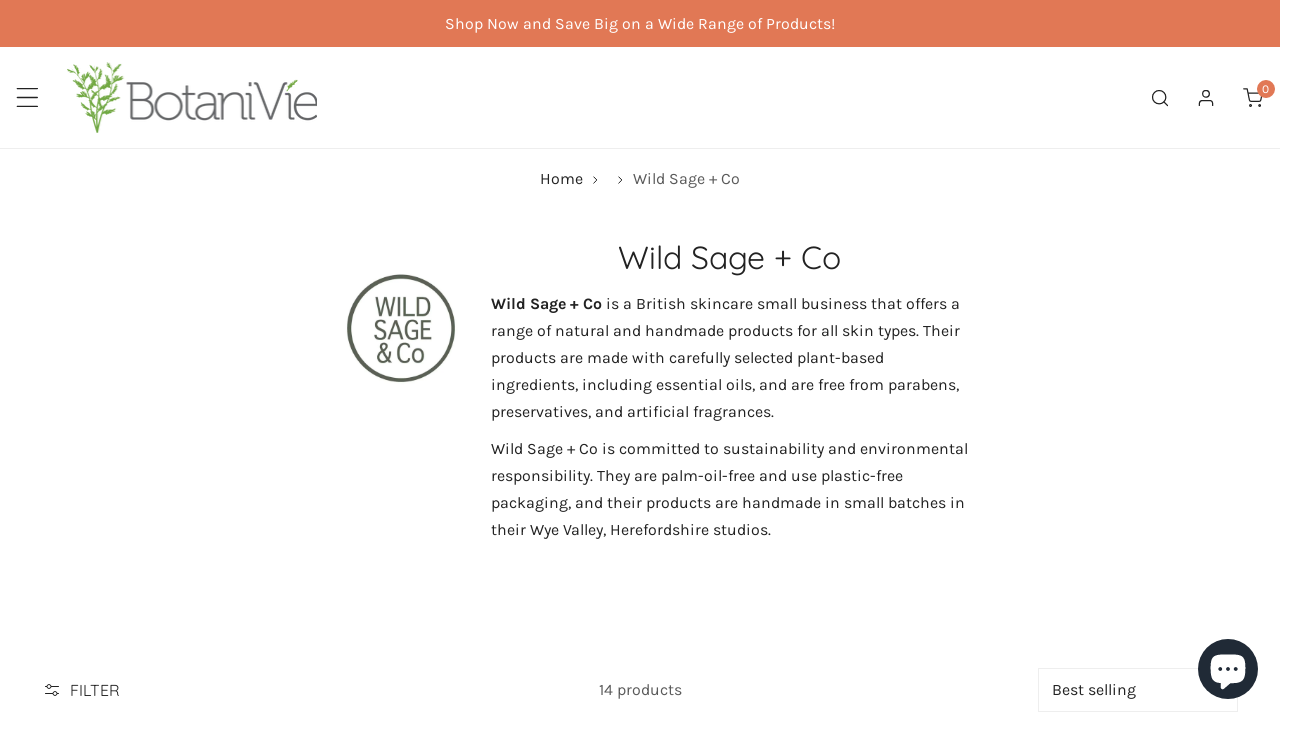

--- FILE ---
content_type: text/html; charset=utf-8
request_url: https://botanivie.co.uk/collections/wild-sage-and-co
body_size: 78538
content:


<!doctype html>
<html 
  class="no-js overflow-hidden" 
  lang="en"
  
>
  <head>
    <meta charset="utf-8">
    <meta http-equiv="X-UA-Compatible" content="IE=edge">
    <meta name="viewport" content="width=device-width,initial-scale=1">
    <meta name="theme-color" content="">
    <link rel="canonical" href="https://botanivie.co.uk/collections/wild-sage-and-co">
    <link rel="preconnect" href="https://cdn.shopify.com" crossorigin><link rel="icon" type="image/png" href="//botanivie.co.uk/cdn/shop/files/4_square.jpg?crop=center&height=32&v=1667223932&width=32"><link rel="preconnect" href="https://fonts.shopifycdn.com" crossorigin>

    

<meta property="og:site_name" content="BotaniVie">
<meta property="og:url" content="https://botanivie.co.uk/collections/wild-sage-and-co">
<meta property="og:title" content="Wild Sage + Co | Natural Skincare | Botanivie">
<meta property="og:type" content="product.group">
<meta property="og:description" content="Shop natural skincare products from Wild Sage + Co, handmade with plant-based ingredients and essential oils. Free from parabens, preservatives, and artificial fragrances. Buy now at Botanivie."><meta property="og:image" content="http://botanivie.co.uk/cdn/shop/collections/WS_C_Logo_1024x1024px.jpg?v=1683055079">
  <meta property="og:image:secure_url" content="https://botanivie.co.uk/cdn/shop/collections/WS_C_Logo_1024x1024px.jpg?v=1683055079">
  <meta property="og:image:width" content="1024">
  <meta property="og:image:height" content="1024"><meta name="twitter:card" content="summary_large_image">
<meta name="twitter:title" content="Wild Sage + Co | Natural Skincare | Botanivie">
<meta name="twitter:description" content="Shop natural skincare products from Wild Sage + Co, handmade with plant-based ingredients and essential oils. Free from parabens, preservatives, and artificial fragrances. Buy now at Botanivie.">

    
<style data-shopify>
    @font-face {
  font-family: Karla;
  font-weight: 400;
  font-style: normal;
  font-display: swap;
  src: url("//botanivie.co.uk/cdn/fonts/karla/karla_n4.40497e07df527e6a50e58fb17ef1950c72f3e32c.woff2") format("woff2"),
       url("//botanivie.co.uk/cdn/fonts/karla/karla_n4.e9f6f9de321061073c6bfe03c28976ba8ce6ee18.woff") format("woff");
}

    @font-face {
  font-family: Karla;
  font-weight: 700;
  font-style: normal;
  font-display: swap;
  src: url("//botanivie.co.uk/cdn/fonts/karla/karla_n7.4358a847d4875593d69cfc3f8cc0b44c17b3ed03.woff2") format("woff2"),
       url("//botanivie.co.uk/cdn/fonts/karla/karla_n7.96e322f6d76ce794f25fa29e55d6997c3fb656b6.woff") format("woff");
}

    @font-face {
  font-family: Karla;
  font-weight: 400;
  font-style: italic;
  font-display: swap;
  src: url("//botanivie.co.uk/cdn/fonts/karla/karla_i4.2086039c16bcc3a78a72a2f7b471e3c4a7f873a6.woff2") format("woff2"),
       url("//botanivie.co.uk/cdn/fonts/karla/karla_i4.7b9f59841a5960c16fa2a897a0716c8ebb183221.woff") format("woff");
}

    @font-face {
  font-family: Karla;
  font-weight: 700;
  font-style: italic;
  font-display: swap;
  src: url("//botanivie.co.uk/cdn/fonts/karla/karla_i7.fe031cd65d6e02906286add4f6dda06afc2615f0.woff2") format("woff2"),
       url("//botanivie.co.uk/cdn/fonts/karla/karla_i7.816d4949fa7f7d79314595d7003eda5b44e959e3.woff") format("woff");
}

    @font-face {
  font-family: Quicksand;
  font-weight: 400;
  font-style: normal;
  font-display: swap;
  src: url("//botanivie.co.uk/cdn/fonts/quicksand/quicksand_n4.bf8322a9d1da765aa396ad7b6eeb81930a6214de.woff2") format("woff2"),
       url("//botanivie.co.uk/cdn/fonts/quicksand/quicksand_n4.fa4cbd232d3483059e72b11f7239959a64c98426.woff") format("woff");
}


    :root {
				--animation-duration: 600ms;

				--animation-fade-in-up: z-fade-in-up var(--animation-duration) cubic-bezier(0, 0, 0.3, 1) forwards;
				--animation-fade-in-left: z-fade-in-left var(--animation-duration) cubic-bezier(0, 0, 0.3, 1) forwards;
				--animation-fade-in-right: z-fade-in-right var(--animation-duration) cubic-bezier(0, 0, 0.3, 1) forwards;
				--animation-fade-in-left-rtl: z-fade-in-left-rtl var(--animation-duration) cubic-bezier(0, 0, 0.3, 1) forwards;
				--animation-fade-in-right-rtl: z-fade-in-right-rtl var(--animation-duration) cubic-bezier(0, 0, 0.3, 1) forwards;
  			--animation-fade-in: z-fade-in calc(var(--animation-duration) * 2) cubic-bezier(0, 0, 0.3, 1) forwards;
				--animation-zoom-fade: z-zoom-fade var(--animation-duration) cubic-bezier(0, 0, 0.3, 1) forwards;

        --font-body-family: Karla, sans-serif;
        --font-body-style: normal;
        --font-body-weight: 400;

        --font-heading-family: Quicksand, sans-serif;
        --font-heading-style: normal;
        --font-heading-weight: 400;

        
            --font-btn-family: Quicksand, sans-serif;
            --font-btn-weight: var(--font-heading-weight);
        
        
            --font-menu-family: Quicksand, sans-serif;
            --font-menu-weight: var(--font-heading-weight);
        
        
        
            --btn-transform: uppercase;
        
        
        

        --font-body-scale: 1.06;
        --font-heading-scale: 1.0754716981132075;
        --font-heading-spacing: 0px;

        --font-h1-size: calc(var(--font-heading-scale) * 3.4rem);
        --font-h2-size: calc(var(--font-heading-scale) * 2.8rem);
        --font-h3-size: calc(var(--font-heading-scale) * 2.4rem);
        --font-h4-size: calc(var(--font-heading-scale) * 2.2rem);
        --font-h5-size: calc(var(--font-heading-scale) * 1.8rem);
        --font-h6-size: calc(var(--font-heading-scale) * 1.6rem);

				--font-heading-mobile-scale: 1.0754716981132075;

        --btn-height: 48px;
        --btn-rounded: 0px;

        --color-primary: #e17855;
        --color-border: #eeeeee;
        --color-text-body: #222222;
        --color-text-heading: #222222;
        --color-link: #222222;
        --color-link-hover: #222222;
        --color-bg-1: #ffffff;
        --color-bg-2: #f8f6f4;
        --color-field-bg: #ffffff;
        --color-btn-bg: #e17855;
        --color-btn-text: #ffffff;
        --color-btn-secondary-text: #ffffff;
        --color-btn-secondary-bg: #e29076;
        --color-btn-bg-hover: #d6613b;
        --color-btn-text-hover: #fff;
        --color-product-title: #222222;
        --color-product-price: #222222;
        --color-header-bg: #ffffff;
        --color-header-text: #222222;
        --color-header-transparent-text: #222222;
        --color-menu-text: #222222;
        --color-menu-text-hover: #222222;
        --color-menu-subtext: #000000;
        --color-menu-subtext-hover: #000000;
        --color-menu-dropdown-bg: #ffffff;
        --color-cart-bubble: #e17855;
        --color-overlay-bg: #212121;
        --color-overlay-alpha: 64;
        --color-tooltip-bg: #e17855;
        --color-tooltip-text: #ffffff;
        --color-badge-sale: #e17855;
        --color-badge-soldout: #a0a0a0;
        --color-badge-hot: #9A84C8;
        --color-badge-new: #008C62;

        --spacing-sections-desktop: 80px;
        --spacing-sections-mobile: 40px;
        --container-width: 1650px;
        --fluid-container-width: 1620px;
        --narrow-container-width: 720px;
        --fluid-offset: 4rem;
        --arrow-down: url(//botanivie.co.uk/cdn/shop/t/27/assets/ar-down.svg?v=31605338494599912611695037672);
        --color-foreground: 34, 34, 34;
        --card-corner-radius: 0px;

        --color-base-text: 34, 34, 34;
        --color-base-primary: 225, 120, 85;
        --color-base-background-1: 255, 255, 255;
        --color-base-background-2: 248, 246, 244;
        --color-swatch-radius: 50%;
        --color-swatch-size: 40px;
        --column-gap-mobile: 1.6rem;
    }
    *,
    *::before,
    *::after {
        box-sizing: border-box;
    }
    html {
        font-size: calc(var(--font-body-scale) * 62.5%);
    }
    body {
        min-height: 100%;
        font-size: 1.5rem;
        font-family: var(--font-body-family);
        font-style: var(--font-body-style);
        font-weight: var(--font-body-weight);
        background-color: var(--color-bg-1);
        color: var(--color-text-body);
        -webkit-font-smoothing: antialiased;
        -moz-osx-font-smoothing: grayscale;
        line-height: calc(1 + 0.8 / var(--font-body-scale));
        --font-body-size: 1.5rem;
    }
    h1, h2, h3, h4, h5, h6, .h1, .h2, .h3, .h4, .h5, .h6, .h0 {
        font-family: var(--font-heading-family);
        font-style: var(--font-heading-style);
        font-weight: var(--font-heading-weight);
        text-transform: var(--font-heading-transform);
        color: var(--color-text-heading);
        line-height: calc(1 + 0.25 / max(1, var(--font-heading-scale)));
        letter-spacing: var(--font-heading-spacing, 0px);
        word-break: break-word;
        margin: 0 0 1.2rem;
    }
		@media (max-width: 639px) {
			h1, h2, h3, h4, h5, h6, .h1, .h2, .h3, .h4, .h5, .h6, .h0 { 
				line-height: calc(1 + 0.25 / max(1, var(--font-heading-mobile-scale)));
			}
		}
    .h0 {
        font-size: calc(var(--font-heading-mobile-scale) * 3.6rem);
    }
    h1,.h1 {
        font-size: calc(var(--font-heading-mobile-scale) * 3rem);
    }
    h2,.h2 {
        font-size: calc(var(--font-heading-mobile-scale) * 2.6rem);
    }
    h3,.h3 {
        font-size: calc(var(--font-heading-mobile-scale) * 2.2rem);
    }
    h4,.h4 {
        font-size: calc(var(--font-heading-mobile-scale) * 2rem);
    }
    h5,.h5 {
        font-size: calc(var(--font-heading-scale) * 1.8rem);
    }
    h6,.h6 {
        font-size: calc(var(--font-heading-scale) * 1.6rem);
    }
    @media (min-width: 640px) {
        .h0 {
            font-size: calc(var(--font-heading-scale) * 4rem);
        }
        h1, .h1 {
            font-size: calc(var(--font-heading-scale) * 3.4rem);
        }
        h2, .h2 {
            font-size: calc(var(--font-heading-scale) * 2.8rem);
        }
        h3, .h3 {
            font-size: calc(var(--font-heading-scale) * 2.4rem);
        }
        h4, .h4 {
            font-size: calc(var(--font-heading-scale) * 2.2rem);
        }
        h5, .h5 {
            font-size: calc(var(--font-heading-scale) * 1.8rem);
        }
        h6, .h6 {
            font-size: calc(var(--font-heading-scale) * 1.6rem);
        }
    }
    .flickity-button,
    [template],
    .hidden,
    .tooltip,
    [data-aria-hidden=true],
    [hidden], .critical-hidden,
    .site-header .critical-hidden, .topbar .critical-hidden, .announcement-bar .critical-hidden {
        display: none
    }
    .flex {
        display: flex;
    }
    [style*="--aspect-ratio"] {
        position: relative;
        overflow: hidden;
    }
    [style*="--aspect-ratio"]:before {
        content: "";
        height: 0;
        display: block;
        padding-top: calc(100%/(0 + var(--aspect-ratio, 16/9)));
    }
    [style*="--aspect-ratio"]>:first-child {
        top: 0;
        right: 0;
        bottom: 0;
        left: 0;
        position: absolute!important;
        object-fit: cover;
        width: 100%;
        height: 100%;
    }
    @media (max-width: 639px) {
        [style*="--aspect-ratio"]:before {
            padding-top: calc(100%/(0 + var(--aspect-ratio-mobile, var(--aspect-ratio, 16/9))));
        }
    }
    .overflow-hidden {
        overflow: hidden;
    }
    .content-visibility-auto {
        content-visibility: auto;
    }
    .h-full {
        height: 100%;
    }
    .w-full {
        width: 100%;
    }
    @media (max-width: 0px) {
        .container-fluid .flickity-wrapper:not(.flickity-controls-group) .flickity-button.previous {
            left: calc(var(--button-size) + (1rem - var(--column-gap, 3rem) / 2)) !important;
        }
        .container-fluid .flickity-wrapper:not(.flickity-controls-group) .flickity-button.next {
            right: calc(var(--button-size) + (1rem - var(--column-gap, 3rem) / 2)) !important;
        }
    }
    .spr-container .spr-header-title {
        font-size: var(--font--size);
    }

    @media (max-width: 639px) {
        .spr-container .spr-header-title {
            font-size: var(--font--size);
        }
        :root {
            --color-swatch-size: 4.4rem;
        }
    }
    
</style>


    <link href="//botanivie.co.uk/cdn/shop/t/27/assets/theme.css?v=124111737589044105181695037670" rel="stylesheet" type="text/css" media="all" />
    <link href="//botanivie.co.uk/cdn/shop/t/27/assets/base.css?v=155689773242064652361696852024" rel="stylesheet" type="text/css" media="all" />
    <link href="//botanivie.co.uk/cdn/shop/t/27/assets/grid.css?v=67447275339346199031695037670" rel="stylesheet" type="text/css" media="all" />
    <link href="//botanivie.co.uk/cdn/shop/t/27/assets/header.css?v=159537312046053668281695037672" rel="stylesheet" type="text/css" media="all" />
    <link href="//botanivie.co.uk/cdn/shop/t/27/assets/site-nav.css?v=133547115941749412841695037671" rel="stylesheet" type="text/css" media="all" />

    <link rel="preload" href="//botanivie.co.uk/cdn/shop/t/27/assets/non-critical.css?v=16034400197848435141695037670" as="style" onload="this.onload=null;this.rel='stylesheet';">
    <link rel="preload" href="//botanivie.co.uk/cdn/shop/t/27/assets/components.css?v=150166999079084767261695037672" as="style" onload="this.onload=null;this.rel='stylesheet';">
    <link rel="preload" href="//botanivie.co.uk/cdn/shop/t/27/assets/flickity-component.css?v=110698743178955161931695037670" as="style" onload="this.onload=null;this.rel='stylesheet';">
    <link rel="preload" href="//botanivie.co.uk/cdn/shop/t/27/assets/modal-component.css?v=22274453926113212451695037673" as="style" onload="this.onload=null;this.rel='stylesheet';">
    <link rel="preload" href="//botanivie.co.uk/cdn/shop/t/27/assets/drawer-component.css?v=38391584775253959651695037670" as="style" onload="this.onload=null;this.rel='stylesheet';"><script src="https://code.jquery.com/jquery-3.7.1.min.js" integrity="sha256-/JqT3SQfawRcv/BIHPThkBvs0OEvtFFmqPF/lYI/Cxo=" crossorigin="anonymous"></script>
    
    

    <noscript>
      <link href="//botanivie.co.uk/cdn/shop/t/27/assets/non-critical.css?v=16034400197848435141695037670" rel="stylesheet" type="text/css" media="all" />
      <link href="//botanivie.co.uk/cdn/shop/t/27/assets/components.css?v=150166999079084767261695037672" rel="stylesheet" type="text/css" media="all" />
      <link href="//botanivie.co.uk/cdn/shop/t/27/assets/flickity-component.css?v=110698743178955161931695037670" rel="stylesheet" type="text/css" media="all" />
      <link href="//botanivie.co.uk/cdn/shop/t/27/assets/modal-component.css?v=22274453926113212451695037673" rel="stylesheet" type="text/css" media="all" />
      <link href="//botanivie.co.uk/cdn/shop/t/27/assets/drawer-component.css?v=38391584775253959651695037670" rel="stylesheet" type="text/css" media="all" />
      
    </noscript>
    <script src="//botanivie.co.uk/cdn/shop/t/27/assets/vendor.js?v=98095695205713525071695037671" defer="defer"></script>
    <script src="//botanivie.co.uk/cdn/shop/t/27/assets/global.js?v=172508521323769999361695037670" defer="defer"></script>
    <script src="//botanivie.co.uk/cdn/shop/t/27/assets/lazy-image.js?v=68169924899378488731695037669" defer="defer"></script>
    <script src="//botanivie.co.uk/cdn/shop/t/27/assets/product-form.js?v=158665995997241511551695037669" defer="defer"></script><script src="//botanivie.co.uk/cdn/shop/t/27/assets/animations.js?v=68495762384893645591695037670" defer="defer"></script><script>
      document.documentElement.className = document.documentElement.className.replace('no-js', 'js');
    </script>

    <script>window.performance && window.performance.mark && window.performance.mark('shopify.content_for_header.start');</script><meta name="google-site-verification" content="3KxnigxAuZy1fyaAyOY0kfnA9bHdvtgFuNBxB2F36Eo">
<meta name="facebook-domain-verification" content="48f31so0l4odtvc2zdewon5zc2moxv">
<meta id="shopify-digital-wallet" name="shopify-digital-wallet" content="/56333303901/digital_wallets/dialog">
<meta name="shopify-checkout-api-token" content="19faa43517d3f76e4fd91a17ed7aed1e">
<meta id="in-context-paypal-metadata" data-shop-id="56333303901" data-venmo-supported="false" data-environment="production" data-locale="en_US" data-paypal-v4="true" data-currency="GBP">
<link rel="alternate" type="application/atom+xml" title="Feed" href="/collections/wild-sage-and-co.atom" />
<link rel="alternate" type="application/json+oembed" href="https://botanivie.co.uk/collections/wild-sage-and-co.oembed">
<script async="async" src="/checkouts/internal/preloads.js?locale=en-GB"></script>
<link rel="preconnect" href="https://shop.app" crossorigin="anonymous">
<script async="async" src="https://shop.app/checkouts/internal/preloads.js?locale=en-GB&shop_id=56333303901" crossorigin="anonymous"></script>
<script id="apple-pay-shop-capabilities" type="application/json">{"shopId":56333303901,"countryCode":"GB","currencyCode":"GBP","merchantCapabilities":["supports3DS"],"merchantId":"gid:\/\/shopify\/Shop\/56333303901","merchantName":"BotaniVie","requiredBillingContactFields":["postalAddress","email"],"requiredShippingContactFields":["postalAddress","email"],"shippingType":"shipping","supportedNetworks":["visa","maestro","masterCard","discover","elo"],"total":{"type":"pending","label":"BotaniVie","amount":"1.00"},"shopifyPaymentsEnabled":true,"supportsSubscriptions":true}</script>
<script id="shopify-features" type="application/json">{"accessToken":"19faa43517d3f76e4fd91a17ed7aed1e","betas":["rich-media-storefront-analytics"],"domain":"botanivie.co.uk","predictiveSearch":true,"shopId":56333303901,"locale":"en"}</script>
<script>var Shopify = Shopify || {};
Shopify.shop = "botani-vie.myshopify.com";
Shopify.locale = "en";
Shopify.currency = {"active":"GBP","rate":"1.0"};
Shopify.country = "GB";
Shopify.theme = {"name":"Heseven | 6.0.1","id":128152109149,"schema_name":"Zest","schema_version":"6.0.1","theme_store_id":1611,"role":"main"};
Shopify.theme.handle = "null";
Shopify.theme.style = {"id":null,"handle":null};
Shopify.cdnHost = "botanivie.co.uk/cdn";
Shopify.routes = Shopify.routes || {};
Shopify.routes.root = "/";</script>
<script type="module">!function(o){(o.Shopify=o.Shopify||{}).modules=!0}(window);</script>
<script>!function(o){function n(){var o=[];function n(){o.push(Array.prototype.slice.apply(arguments))}return n.q=o,n}var t=o.Shopify=o.Shopify||{};t.loadFeatures=n(),t.autoloadFeatures=n()}(window);</script>
<script>
  window.ShopifyPay = window.ShopifyPay || {};
  window.ShopifyPay.apiHost = "shop.app\/pay";
  window.ShopifyPay.redirectState = null;
</script>
<script id="shop-js-analytics" type="application/json">{"pageType":"collection"}</script>
<script defer="defer" async type="module" src="//botanivie.co.uk/cdn/shopifycloud/shop-js/modules/v2/client.init-shop-cart-sync_C5BV16lS.en.esm.js"></script>
<script defer="defer" async type="module" src="//botanivie.co.uk/cdn/shopifycloud/shop-js/modules/v2/chunk.common_CygWptCX.esm.js"></script>
<script type="module">
  await import("//botanivie.co.uk/cdn/shopifycloud/shop-js/modules/v2/client.init-shop-cart-sync_C5BV16lS.en.esm.js");
await import("//botanivie.co.uk/cdn/shopifycloud/shop-js/modules/v2/chunk.common_CygWptCX.esm.js");

  window.Shopify.SignInWithShop?.initShopCartSync?.({"fedCMEnabled":true,"windoidEnabled":true});

</script>
<script>
  window.Shopify = window.Shopify || {};
  if (!window.Shopify.featureAssets) window.Shopify.featureAssets = {};
  window.Shopify.featureAssets['shop-js'] = {"shop-cart-sync":["modules/v2/client.shop-cart-sync_ZFArdW7E.en.esm.js","modules/v2/chunk.common_CygWptCX.esm.js"],"init-fed-cm":["modules/v2/client.init-fed-cm_CmiC4vf6.en.esm.js","modules/v2/chunk.common_CygWptCX.esm.js"],"shop-button":["modules/v2/client.shop-button_tlx5R9nI.en.esm.js","modules/v2/chunk.common_CygWptCX.esm.js"],"shop-cash-offers":["modules/v2/client.shop-cash-offers_DOA2yAJr.en.esm.js","modules/v2/chunk.common_CygWptCX.esm.js","modules/v2/chunk.modal_D71HUcav.esm.js"],"init-windoid":["modules/v2/client.init-windoid_sURxWdc1.en.esm.js","modules/v2/chunk.common_CygWptCX.esm.js"],"shop-toast-manager":["modules/v2/client.shop-toast-manager_ClPi3nE9.en.esm.js","modules/v2/chunk.common_CygWptCX.esm.js"],"init-shop-email-lookup-coordinator":["modules/v2/client.init-shop-email-lookup-coordinator_B8hsDcYM.en.esm.js","modules/v2/chunk.common_CygWptCX.esm.js"],"init-shop-cart-sync":["modules/v2/client.init-shop-cart-sync_C5BV16lS.en.esm.js","modules/v2/chunk.common_CygWptCX.esm.js"],"avatar":["modules/v2/client.avatar_BTnouDA3.en.esm.js"],"pay-button":["modules/v2/client.pay-button_FdsNuTd3.en.esm.js","modules/v2/chunk.common_CygWptCX.esm.js"],"init-customer-accounts":["modules/v2/client.init-customer-accounts_DxDtT_ad.en.esm.js","modules/v2/client.shop-login-button_C5VAVYt1.en.esm.js","modules/v2/chunk.common_CygWptCX.esm.js","modules/v2/chunk.modal_D71HUcav.esm.js"],"init-shop-for-new-customer-accounts":["modules/v2/client.init-shop-for-new-customer-accounts_ChsxoAhi.en.esm.js","modules/v2/client.shop-login-button_C5VAVYt1.en.esm.js","modules/v2/chunk.common_CygWptCX.esm.js","modules/v2/chunk.modal_D71HUcav.esm.js"],"shop-login-button":["modules/v2/client.shop-login-button_C5VAVYt1.en.esm.js","modules/v2/chunk.common_CygWptCX.esm.js","modules/v2/chunk.modal_D71HUcav.esm.js"],"init-customer-accounts-sign-up":["modules/v2/client.init-customer-accounts-sign-up_CPSyQ0Tj.en.esm.js","modules/v2/client.shop-login-button_C5VAVYt1.en.esm.js","modules/v2/chunk.common_CygWptCX.esm.js","modules/v2/chunk.modal_D71HUcav.esm.js"],"shop-follow-button":["modules/v2/client.shop-follow-button_Cva4Ekp9.en.esm.js","modules/v2/chunk.common_CygWptCX.esm.js","modules/v2/chunk.modal_D71HUcav.esm.js"],"checkout-modal":["modules/v2/client.checkout-modal_BPM8l0SH.en.esm.js","modules/v2/chunk.common_CygWptCX.esm.js","modules/v2/chunk.modal_D71HUcav.esm.js"],"lead-capture":["modules/v2/client.lead-capture_Bi8yE_yS.en.esm.js","modules/v2/chunk.common_CygWptCX.esm.js","modules/v2/chunk.modal_D71HUcav.esm.js"],"shop-login":["modules/v2/client.shop-login_D6lNrXab.en.esm.js","modules/v2/chunk.common_CygWptCX.esm.js","modules/v2/chunk.modal_D71HUcav.esm.js"],"payment-terms":["modules/v2/client.payment-terms_CZxnsJam.en.esm.js","modules/v2/chunk.common_CygWptCX.esm.js","modules/v2/chunk.modal_D71HUcav.esm.js"]};
</script>
<script>(function() {
  var isLoaded = false;
  function asyncLoad() {
    if (isLoaded) return;
    isLoaded = true;
    var urls = ["https:\/\/wrapin.prezenapps.com\/public\/js\/load-wrapin-v5-app.js?shop=botani-vie.myshopify.com","https:\/\/loox.io\/widget\/NJbyOzLgZp\/loox.1663525710566.js?shop=botani-vie.myshopify.com","https:\/\/chimpstatic.com\/mcjs-connected\/js\/users\/ac21324fb34717767e47d3da5\/fd9149036c52ad78a99663e6f.js?shop=botani-vie.myshopify.com","\/\/cdn.shopify.com\/proxy\/46eb910bb6b06a0bfd8d7513518798b05068353c567ddb69db5b83fe6af9c414\/shopify-script-tags.s3.eu-west-1.amazonaws.com\/smartseo\/instantpage.js?shop=botani-vie.myshopify.com\u0026sp-cache-control=cHVibGljLCBtYXgtYWdlPTkwMA","https:\/\/static.loloyal.com\/boom-cend\/entry-js\/boom-cend.js?shop=botani-vie.myshopify.com","https:\/\/cdn.nfcube.com\/instafeed-3797e38d013746e4b0c51ec2da4b077b.js?shop=botani-vie.myshopify.com","\/\/cdn.shopify.com\/proxy\/fc621fa9efaae5f68a370eee495735b97d0528f7bd2a7be02e500d522e6c1a47\/api.goaffpro.com\/loader.js?shop=botani-vie.myshopify.com\u0026sp-cache-control=cHVibGljLCBtYXgtYWdlPTkwMA"];
    for (var i = 0; i < urls.length; i++) {
      var s = document.createElement('script');
      s.type = 'text/javascript';
      s.async = true;
      s.src = urls[i];
      var x = document.getElementsByTagName('script')[0];
      x.parentNode.insertBefore(s, x);
    }
  };
  if(window.attachEvent) {
    window.attachEvent('onload', asyncLoad);
  } else {
    window.addEventListener('load', asyncLoad, false);
  }
})();</script>
<script id="__st">var __st={"a":56333303901,"offset":0,"reqid":"79682f10-9509-48e2-9a25-97e8aef1d055-1768830903","pageurl":"botanivie.co.uk\/collections\/wild-sage-and-co","u":"53beda06aeb9","p":"collection","rtyp":"collection","rid":278156345437};</script>
<script>window.ShopifyPaypalV4VisibilityTracking = true;</script>
<script id="captcha-bootstrap">!function(){'use strict';const t='contact',e='account',n='new_comment',o=[[t,t],['blogs',n],['comments',n],[t,'customer']],c=[[e,'customer_login'],[e,'guest_login'],[e,'recover_customer_password'],[e,'create_customer']],r=t=>t.map((([t,e])=>`form[action*='/${t}']:not([data-nocaptcha='true']) input[name='form_type'][value='${e}']`)).join(','),a=t=>()=>t?[...document.querySelectorAll(t)].map((t=>t.form)):[];function s(){const t=[...o],e=r(t);return a(e)}const i='password',u='form_key',d=['recaptcha-v3-token','g-recaptcha-response','h-captcha-response',i],f=()=>{try{return window.sessionStorage}catch{return}},m='__shopify_v',_=t=>t.elements[u];function p(t,e,n=!1){try{const o=window.sessionStorage,c=JSON.parse(o.getItem(e)),{data:r}=function(t){const{data:e,action:n}=t;return t[m]||n?{data:e,action:n}:{data:t,action:n}}(c);for(const[e,n]of Object.entries(r))t.elements[e]&&(t.elements[e].value=n);n&&o.removeItem(e)}catch(o){console.error('form repopulation failed',{error:o})}}const l='form_type',E='cptcha';function T(t){t.dataset[E]=!0}const w=window,h=w.document,L='Shopify',v='ce_forms',y='captcha';let A=!1;((t,e)=>{const n=(g='f06e6c50-85a8-45c8-87d0-21a2b65856fe',I='https://cdn.shopify.com/shopifycloud/storefront-forms-hcaptcha/ce_storefront_forms_captcha_hcaptcha.v1.5.2.iife.js',D={infoText:'Protected by hCaptcha',privacyText:'Privacy',termsText:'Terms'},(t,e,n)=>{const o=w[L][v],c=o.bindForm;if(c)return c(t,g,e,D).then(n);var r;o.q.push([[t,g,e,D],n]),r=I,A||(h.body.append(Object.assign(h.createElement('script'),{id:'captcha-provider',async:!0,src:r})),A=!0)});var g,I,D;w[L]=w[L]||{},w[L][v]=w[L][v]||{},w[L][v].q=[],w[L][y]=w[L][y]||{},w[L][y].protect=function(t,e){n(t,void 0,e),T(t)},Object.freeze(w[L][y]),function(t,e,n,w,h,L){const[v,y,A,g]=function(t,e,n){const i=e?o:[],u=t?c:[],d=[...i,...u],f=r(d),m=r(i),_=r(d.filter((([t,e])=>n.includes(e))));return[a(f),a(m),a(_),s()]}(w,h,L),I=t=>{const e=t.target;return e instanceof HTMLFormElement?e:e&&e.form},D=t=>v().includes(t);t.addEventListener('submit',(t=>{const e=I(t);if(!e)return;const n=D(e)&&!e.dataset.hcaptchaBound&&!e.dataset.recaptchaBound,o=_(e),c=g().includes(e)&&(!o||!o.value);(n||c)&&t.preventDefault(),c&&!n&&(function(t){try{if(!f())return;!function(t){const e=f();if(!e)return;const n=_(t);if(!n)return;const o=n.value;o&&e.removeItem(o)}(t);const e=Array.from(Array(32),(()=>Math.random().toString(36)[2])).join('');!function(t,e){_(t)||t.append(Object.assign(document.createElement('input'),{type:'hidden',name:u})),t.elements[u].value=e}(t,e),function(t,e){const n=f();if(!n)return;const o=[...t.querySelectorAll(`input[type='${i}']`)].map((({name:t})=>t)),c=[...d,...o],r={};for(const[a,s]of new FormData(t).entries())c.includes(a)||(r[a]=s);n.setItem(e,JSON.stringify({[m]:1,action:t.action,data:r}))}(t,e)}catch(e){console.error('failed to persist form',e)}}(e),e.submit())}));const S=(t,e)=>{t&&!t.dataset[E]&&(n(t,e.some((e=>e===t))),T(t))};for(const o of['focusin','change'])t.addEventListener(o,(t=>{const e=I(t);D(e)&&S(e,y())}));const B=e.get('form_key'),M=e.get(l),P=B&&M;t.addEventListener('DOMContentLoaded',(()=>{const t=y();if(P)for(const e of t)e.elements[l].value===M&&p(e,B);[...new Set([...A(),...v().filter((t=>'true'===t.dataset.shopifyCaptcha))])].forEach((e=>S(e,t)))}))}(h,new URLSearchParams(w.location.search),n,t,e,['guest_login'])})(!0,!0)}();</script>
<script integrity="sha256-4kQ18oKyAcykRKYeNunJcIwy7WH5gtpwJnB7kiuLZ1E=" data-source-attribution="shopify.loadfeatures" defer="defer" src="//botanivie.co.uk/cdn/shopifycloud/storefront/assets/storefront/load_feature-a0a9edcb.js" crossorigin="anonymous"></script>
<script crossorigin="anonymous" defer="defer" src="//botanivie.co.uk/cdn/shopifycloud/storefront/assets/shopify_pay/storefront-65b4c6d7.js?v=20250812"></script>
<script data-source-attribution="shopify.dynamic_checkout.dynamic.init">var Shopify=Shopify||{};Shopify.PaymentButton=Shopify.PaymentButton||{isStorefrontPortableWallets:!0,init:function(){window.Shopify.PaymentButton.init=function(){};var t=document.createElement("script");t.src="https://botanivie.co.uk/cdn/shopifycloud/portable-wallets/latest/portable-wallets.en.js",t.type="module",document.head.appendChild(t)}};
</script>
<script data-source-attribution="shopify.dynamic_checkout.buyer_consent">
  function portableWalletsHideBuyerConsent(e){var t=document.getElementById("shopify-buyer-consent"),n=document.getElementById("shopify-subscription-policy-button");t&&n&&(t.classList.add("hidden"),t.setAttribute("aria-hidden","true"),n.removeEventListener("click",e))}function portableWalletsShowBuyerConsent(e){var t=document.getElementById("shopify-buyer-consent"),n=document.getElementById("shopify-subscription-policy-button");t&&n&&(t.classList.remove("hidden"),t.removeAttribute("aria-hidden"),n.addEventListener("click",e))}window.Shopify?.PaymentButton&&(window.Shopify.PaymentButton.hideBuyerConsent=portableWalletsHideBuyerConsent,window.Shopify.PaymentButton.showBuyerConsent=portableWalletsShowBuyerConsent);
</script>
<script data-source-attribution="shopify.dynamic_checkout.cart.bootstrap">document.addEventListener("DOMContentLoaded",(function(){function t(){return document.querySelector("shopify-accelerated-checkout-cart, shopify-accelerated-checkout")}if(t())Shopify.PaymentButton.init();else{new MutationObserver((function(e,n){t()&&(Shopify.PaymentButton.init(),n.disconnect())})).observe(document.body,{childList:!0,subtree:!0})}}));
</script>
<script id='scb4127' type='text/javascript' async='' src='https://botanivie.co.uk/cdn/shopifycloud/privacy-banner/storefront-banner.js'></script><link id="shopify-accelerated-checkout-styles" rel="stylesheet" media="screen" href="https://botanivie.co.uk/cdn/shopifycloud/portable-wallets/latest/accelerated-checkout-backwards-compat.css" crossorigin="anonymous">
<style id="shopify-accelerated-checkout-cart">
        #shopify-buyer-consent {
  margin-top: 1em;
  display: inline-block;
  width: 100%;
}

#shopify-buyer-consent.hidden {
  display: none;
}

#shopify-subscription-policy-button {
  background: none;
  border: none;
  padding: 0;
  text-decoration: underline;
  font-size: inherit;
  cursor: pointer;
}

#shopify-subscription-policy-button::before {
  box-shadow: none;
}

      </style>
<script id="sections-script" data-sections="announcement-bar,header,footer,mobile-sticky-bar" defer="defer" src="//botanivie.co.uk/cdn/shop/t/27/compiled_assets/scripts.js?v=3687"></script>
<script>window.performance && window.performance.mark && window.performance.mark('shopify.content_for_header.end');</script>
<link rel="preload" as="font" href="//botanivie.co.uk/cdn/fonts/karla/karla_n4.40497e07df527e6a50e58fb17ef1950c72f3e32c.woff2" type="font/woff2" crossorigin><link rel="preload" as="font" href="//botanivie.co.uk/cdn/fonts/quicksand/quicksand_n4.bf8322a9d1da765aa396ad7b6eeb81930a6214de.woff2" type="font/woff2" crossorigin><script>var loox_global_hash = '1768479916309';</script><script>var visitor_level_referral = {"active":true,"rtl":false,"position":"right","button_text":"Give your friends a gift!","button_bg_color":"333333","button_text_color":"FFFFFF","display_on_home_page":true,"display_on_product_page":false,"display_on_cart_page":true,"display_on_other_pages":true,"hide_on_mobile":true,"sidebar_visible":true,"orientation":"default","border_radius":{"key":"extraRounded","value":"16px","label":"Extra Rounded"}};
</script><style>.loox-reviews-default { max-width: 1200px; margin: 0 auto; }.loox-rating .loox-icon { color:#70a642; }
:root { --lxs-rating-icon-color: #70a642; }</style>
<style>

.smartnWrapper ul, ol {
    display: block;
    margin-block-start: 1em;
    margin-block-end: 1em;
    margin-inline-start: 0px;
    margin-inline-end: 0px;
    padding-inline-start: 40px;
    list-style-type: revert;
}
.smartnWrapper li {
    list-style: inherit;
    list-style-position: inside;
}



.smart-d-block{display:block;}
.smart-d-inline-block{display:inline-block;}

.smart-align-middle{vertical-align:middle;}
.smart-align-top {vertical-align: top;}

.smart-m-0{margin: 0rem;} 
.smart-mr-0{margin-right: 0rem;} 
.smart-ml-0{margin-left: 0rem;}
.smart-mt-0{margin-top: 0rem;}
.smart-mb-0{margin-bottom: 0rem;}
  
.smart-m-1{margin: .25rem;} 
.smart-mr-1{margin-right: .25rem;} 
.smart-ml-1{margin-left: .25rem;}
.smart-mt-1{margin-top: .25rem;}
.smart-mb-1{margin-bottom: .25rem;}

.smart-m-2{margin: .5rem;} 
.smart-mr-2{margin-right: .5rem;} 
.smart-ml-2{margin-left: .5rem;}
.smart-mt-2{margin-top: .5rem;}
.smart-mb-2{margin-bottom: .5rem;}

.smart-m-3{margin: 1em;} 
.smart-mr-3{margin-right: 1rem;} 
.smart-ml-3{margin-left: 1rem;}
.smart-mt-3{margin-top: 1rem;}
.smart-mb-3{margin-bottom: 1rem;}

.smart-m-4{margin: 1.5rem;} 
.smart-mr-4{margin-right: 1.5rem;} 
.smart-ml-4{margin-left: 1.5rem;}
.smart-mt-4{margin-top: 1.5rem;}
.smart-mb-4{margin-bottom: 1.5rem;}

.smart-m-5{margin: 3rem;} 
.smart-mr-5{margin-right: 3rem;} 
.smart-ml-5{margin-left: 3rem;}
.smart-mt-5{margin-top: 3rem;}
.smart-mb-5{margin-bottom: 3rem;}

.smart-p-0{padding: 0rem;} 
.smart-pr-0{padding-right: 0rem;} 
.smart-pl-0{padding-left: 0rem;}
.smart-pt-0{padding-top: 0rem;}
.smart-pb-0{padding-bottom: 0rem;}
  
.smart-p-1{padding: .25rem;} 
.smart-pr-1{padding-right: .25rem;} 
.smart-pl-1{padding-left: .25rem;}
.smart-pt-1{padding-top: .25rem;}
.smart-pb-1{padding-bottom: .25rem;}

.smart-p-2{padding: .5rem;} 
.smart-pr-2{padding-right: .5rem;} 
.smart-pl-2{padding-left: .5rem;}
.smart-pt-2{padding-top: .5rem;}
.smart-pb-2{padding-bottom: .5rem;}

.smart-p-3{padding: 1em;} 
.smart-pr-3{padding-right: 1rem;} 
.smart-pl-3{padding-left: 1rem;}
.smart-pt-3{padding-top: 1rem;}
.smart-pb-3{padding-bottom: 1rem;}

.smart-p-4{padding: 1.5rem;} 
.smart-pr-4{padding-right: 1.5rem;} 
.smart-pl-4{padding-left: 1.5rem;}
.smart-pt-4{padding-top: 1.5rem;}
.smart-pb-4{padding-bottom: 1.5rem;}

.smart-p-5{padding: 3rem;} 
.smart-pr-5{padding-right: 3rem;} 
.smart-pl-5{padding-left: 3rem;}
.smart-pt-5{padding-top: 3rem;}
.smart-pb-5{padding-bottom: 3rem;}

.smart-px-2{padding-left:.5rem;padding-right:.5rem;}
.smart-py-1{padding-top:.25rem;padding-bottom:.25rem;}
.smart-mx-auto{margin-left: auto;margin-right: auto;}
.smart-text-center{text-align:center;}
.smart-text-left{text-align:left;}

.smart-px-0{padding-left:0px !important;padding-right:0px !important;}
    
.smartbanPhotoOuter {line-height: 0px;}

@-ms-viewport{width:device-width}.smart-container{width:100%;padding-right:15px;padding-left:15px;margin-right:auto;margin-left:auto}@media (min-width:576px){.smart-container{max-width:540px}}@media (min-width:768px){.smart-container{max-width:720px}}@media (min-width:992px){.smart-container{max-width:960px}}@media (min-width:1200px){.smart-container{max-width:1140px}}.smart-container-fluid{width:100%;padding-right:15px;padding-left:15px;margin-right:auto;margin-left:auto}.smart-row{display:-ms-flexbox;display:flex;-ms-flex-wrap:wrap;flex-wrap:wrap;margin-right:-15px;margin-left:-15px}.smart-no-gutters{margin-right:0;margin-left:0}.smart-no-gutters>.col,.smart-no-gutters>[class*=col-]{padding-right:0;padding-left:0}.smart-col,.smart-col-1,.smart-col-10,.smart-col-11,.smart-col-12,.smart-col-2,.smart-col-3,.smart-col-4,.smart-col-5,.smart-col-6,.smart-col-7,.smart-col-8,.smart-col-9,.smart-col-auto,.smart-col-lg,.smart-col-lg-1,.smart-col-lg-10,.smart-col-lg-11,.smart-col-lg-12,.smart-col-lg-2,.smart-col-lg-3,.smart-col-lg-4,.smart-col-lg-5,.smart-col-lg-6,.smart-col-lg-7,.smart-col-lg-8,.smart-col-lg-9,.smart-col-lg-auto,.smart-col-md,.smart-col-md-1,.smart-col-md-10,.smart-col-md-11,.smart-col-md-12,.smart-col-md-2,.smart-col-md-3,.smart-col-md-4,.smart-col-md-5,.smart-col-md-6,.smart-col-md-7,.smart-col-md-8,.smart-col-md-9,.smart-col-md-auto,.smart-col-sm,.smart-col-sm-1,.smart-col-sm-10,.smart-col-sm-11,.smart-col-sm-12,.smart-col-sm-2,.smart-col-sm-3,.smart-col-sm-4,.smart-col-sm-5,.smart-col-sm-6,.smart-col-sm-7,.smart-col-sm-8,.smart-col-sm-9,.smart-col-sm-auto,.smart-col-xl,.smart-col-xl-1,.smart-col-xl-10,.smart-col-xl-11,.smart-col-xl-12,.smart-col-xl-2,.smart-col-xl-3,.smart-col-xl-4,.smart-col-xl-5,.smart-col-xl-6,.smart-col-xl-7,.smart-col-xl-8,.smart-col-xl-9,.smart-col-xl-auto{position:relative;width:100%;min-height:1px;padding-right:15px;padding-left:15px}.smart-col{-ms-flex-preferred-size:0;flex-basis:0;-ms-flex-positive:1;flex-grow:1;max-width:100%}.smart-col-auto{-ms-flex:0 0 auto;flex:0 0 auto;width:auto;max-width:none}.smart-col-1{-ms-flex:0 0 8.333333%;flex:0 0 8.333333%;max-width:8.333333%}.smart-col-2{-ms-flex:0 0 16.666667%;flex:0 0 16.666667%;max-width:16.666667%}.smart-col-3{-ms-flex:0 0 25%;flex:0 0 25%;max-width:25%}.smart-col-4{-ms-flex:0 0 33.333333%;flex:0 0 33.333333%;max-width:33.333333%}.smart-col-5{-ms-flex:0 0 41.666667%;flex:0 0 41.666667%;max-width:41.666667%}.smart-col-6{-ms-flex:0 0 50%;flex:0 0 50%;max-width:50%}.smart-col-7{-ms-flex:0 0 58.333333%;flex:0 0 58.333333%;max-width:58.333333%}.smart-col-8{-ms-flex:0 0 66.666667%;flex:0 0 66.666667%;max-width:66.666667%}.smart-col-9{-ms-flex:0 0 75%;flex:0 0 75%;max-width:75%}.smart-col-10{-ms-flex:0 0 83.333333%;flex:0 0 83.333333%;max-width:83.333333%}.smart-col-11{-ms-flex:0 0 91.666667%;flex:0 0 91.666667%;max-width:91.666667%}.smart-col-12{-ms-flex:0 0 100%;flex:0 0 100%;max-width:100%}.smart-order-first{-ms-flex-order:-1;order:-1}.smart-order-last{-ms-flex-order:13;order:13}.smart-order-0{-ms-flex-order:0;order:0}.smart-order-1{-ms-flex-order:1;order:1}.smart-order-2{-ms-flex-order:2;order:2}.smart-order-3{-ms-flex-order:3;order:3}.smart-order-4{-ms-flex-order:4;order:4}.smart-order-5{-ms-flex-order:5;order:5}.smart-order-6{-ms-flex-order:6;order:6}.smart-order-7{-ms-flex-order:7;order:7}.smart-order-8{-ms-flex-order:8;order:8}.smart-order-9{-ms-flex-order:9;order:9}.smart-order-10{-ms-flex-order:10;order:10}.smart-order-11{-ms-flex-order:11;order:11}.smart-order-12{-ms-flex-order:12;order:12}.smart-offset-1{margin-left:8.333333%}.smart-offset-2{margin-left:16.666667%}.smart-offset-3{margin-left:25%}.smart-offset-4{margin-left:33.333333%}.smart-offset-5{margin-left:41.666667%}.smart-offset-6{margin-left:50%}.smart-offset-7{margin-left:58.333333%}.smart-offset-8{margin-left:66.666667%}.smart-offset-9{margin-left:75%}.smart-offset-10{margin-left:83.333333%}.smart-offset-11{margin-left:91.666667%}@media (min-width:576px){.smart-col-sm{-ms-flex-preferred-size:0;flex-basis:0;-ms-flex-positive:1;flex-grow:1;max-width:100%}.smart-col-sm-auto{-ms-flex:0 0 auto;flex:0 0 auto;width:auto;max-width:none}.smart-col-sm-1{-ms-flex:0 0 8.333333%;flex:0 0 8.333333%;max-width:8.333333%}.smart-col-sm-2{-ms-flex:0 0 16.666667%;flex:0 0 16.666667%;max-width:16.666667%}.smart-col-sm-3{-ms-flex:0 0 25%;flex:0 0 25%;max-width:25%}.smart-col-sm-4{-ms-flex:0 0 33.333333%;flex:0 0 33.333333%;max-width:33.333333%}.smart-col-sm-5{-ms-flex:0 0 41.666667%;flex:0 0 41.666667%;max-width:41.666667%}.smart-col-sm-6{-ms-flex:0 0 50%;flex:0 0 50%;max-width:50%}.smart-col-sm-7{-ms-flex:0 0 58.333333%;flex:0 0 58.333333%;max-width:58.333333%}.smart-col-sm-8{-ms-flex:0 0 66.666667%;flex:0 0 66.666667%;max-width:66.666667%}.smart-col-sm-9{-ms-flex:0 0 75%;flex:0 0 75%;max-width:75%}.smart-col-sm-10{-ms-flex:0 0 83.333333%;flex:0 0 83.333333%;max-width:83.333333%}.smart-col-sm-11{-ms-flex:0 0 91.666667%;flex:0 0 91.666667%;max-width:91.666667%}.smart-col-sm-12{-ms-flex:0 0 100%;flex:0 0 100%;max-width:100%}.smart-order-sm-first{-ms-flex-order:-1;order:-1}.smart-order-sm-last{-ms-flex-order:13;order:13}.smart-order-sm-0{-ms-flex-order:0;order:0}.smart-order-sm-1{-ms-flex-order:1;order:1}.smart-order-sm-2{-ms-flex-order:2;order:2}.smart-order-sm-3{-ms-flex-order:3;order:3}.smart-order-sm-4{-ms-flex-order:4;order:4}.smart-order-sm-5{-ms-flex-order:5;order:5}.smart-order-sm-6{-ms-flex-order:6;order:6}.smart-order-sm-7{-ms-flex-order:7;order:7}.smart-order-sm-8{-ms-flex-order:8;order:8}.smart-order-sm-9{-ms-flex-order:9;order:9}.smart-order-sm-10{-ms-flex-order:10;order:10}.smart-order-sm-11{-ms-flex-order:11;order:11}.smart-order-sm-12{-ms-flex-order:12;order:12}.smart-offset-sm-0{margin-left:0}.smart-offset-sm-1{margin-left:8.333333%}.smart-offset-sm-2{margin-left:16.666667%}.smart-offset-sm-3{margin-left:25%}.smart-offset-sm-4{margin-left:33.333333%}.smart-offset-sm-5{margin-left:41.666667%}.smart-offset-sm-6{margin-left:50%}.smart-offset-sm-7{margin-left:58.333333%}.smart-offset-sm-8{margin-left:66.666667%}.smart-offset-sm-9{margin-left:75%}.smart-offset-sm-10{margin-left:83.333333%}.smart-offset-sm-11{margin-left:91.666667%}}@media (min-width:768px){.smart-col-md{-ms-flex-preferred-size:0;flex-basis:0;-ms-flex-positive:1;flex-grow:1;max-width:100%}.smart-col-md-auto{-ms-flex:0 0 auto;flex:0 0 auto;width:auto;max-width:none}.smart-col-md-1{-ms-flex:0 0 8.333333%;flex:0 0 8.333333%;max-width:8.333333%}.smart-col-md-2{-ms-flex:0 0 16.666667%;flex:0 0 16.666667%;max-width:16.666667%}.smart-col-md-3{-ms-flex:0 0 25%;flex:0 0 25%;max-width:25%}.smart-col-md-4{-ms-flex:0 0 33.333333%;flex:0 0 33.333333%;max-width:33.333333%}.smart-col-md-5{-ms-flex:0 0 41.666667%;flex:0 0 41.666667%;max-width:41.666667%}.smart-col-md-6{-ms-flex:0 0 50%;flex:0 0 50%;max-width:50%}.smart-col-md-7{-ms-flex:0 0 58.333333%;flex:0 0 58.333333%;max-width:58.333333%}.smart-col-md-8{-ms-flex:0 0 66.666667%;flex:0 0 66.666667%;max-width:66.666667%}.smart-col-md-9{-ms-flex:0 0 75%;flex:0 0 75%;max-width:75%}.smart-col-md-10{-ms-flex:0 0 83.333333%;flex:0 0 83.333333%;max-width:83.333333%}.smart-col-md-11{-ms-flex:0 0 91.666667%;flex:0 0 91.666667%;max-width:91.666667%}.smart-col-md-12{-ms-flex:0 0 100%;flex:0 0 100%;max-width:100%}.smart-order-md-first{-ms-flex-order:-1;order:-1}.smart-order-md-last{-ms-flex-order:13;order:13}.smart-order-md-0{-ms-flex-order:0;order:0}.smart-order-md-1{-ms-flex-order:1;order:1}.smart-order-md-2{-ms-flex-order:2;order:2}.smart-order-md-3{-ms-flex-order:3;order:3}.smart-order-md-4{-ms-flex-order:4;order:4}.smart-order-md-5{-ms-flex-order:5;order:5}.smart-order-md-6{-ms-flex-order:6;order:6}.smart-order-md-7{-ms-flex-order:7;order:7}.smart-order-md-8{-ms-flex-order:8;order:8}.smart-order-md-9{-ms-flex-order:9;order:9}.smart-order-md-10{-ms-flex-order:10;order:10}.smart-order-md-11{-ms-flex-order:11;order:11}.smart-order-md-12{-ms-flex-order:12;order:12}.smart-offset-md-0{margin-left:0}.smart-offset-md-1{margin-left:8.333333%}.smart-offset-md-2{margin-left:16.666667%}.smart-offset-md-3{margin-left:25%}.smart-offset-md-4{margin-left:33.333333%}.smart-offset-md-5{margin-left:41.666667%}.smart-offset-md-6{margin-left:50%}.smart-offset-md-7{margin-left:58.333333%}.smart-offset-md-8{margin-left:66.666667%}.smart-offset-md-9{margin-left:75%}.smart-offset-md-10{margin-left:83.333333%}.smart-offset-md-11{margin-left:91.666667%}}@media (min-width:992px){.smart-col-lg{-ms-flex-preferred-size:0;flex-basis:0;-ms-flex-positive:1;flex-grow:1;max-width:100%}.smart-col-lg-auto{-ms-flex:0 0 auto;flex:0 0 auto;width:auto;max-width:none}.smart-col-lg-1{-ms-flex:0 0 8.333333%;flex:0 0 8.333333%;max-width:8.333333%}.smart-col-lg-2{-ms-flex:0 0 16.666667%;flex:0 0 16.666667%;max-width:16.666667%}.smart-col-lg-3{-ms-flex:0 0 25%;flex:0 0 25%;max-width:25%}.smart-col-lg-4{-ms-flex:0 0 33.333333%;flex:0 0 33.333333%;max-width:33.333333%}.smart-col-lg-5{-ms-flex:0 0 41.666667%;flex:0 0 41.666667%;max-width:41.666667%}.smart-col-lg-6{-ms-flex:0 0 50%;flex:0 0 50%;max-width:50%}.smart-col-lg-7{-ms-flex:0 0 58.333333%;flex:0 0 58.333333%;max-width:58.333333%}.smart-col-lg-8{-ms-flex:0 0 66.666667%;flex:0 0 66.666667%;max-width:66.666667%}.smart-col-lg-9{-ms-flex:0 0 75%;flex:0 0 75%;max-width:75%}.smart-col-lg-10{-ms-flex:0 0 83.333333%;flex:0 0 83.333333%;max-width:83.333333%}.smart-col-lg-11{-ms-flex:0 0 91.666667%;flex:0 0 91.666667%;max-width:91.666667%}.smart-col-lg-12{-ms-flex:0 0 100%;flex:0 0 100%;max-width:100%}.smart-order-lg-first{-ms-flex-order:-1;order:-1}.smart-order-lg-last{-ms-flex-order:13;order:13}.smart-order-lg-0{-ms-flex-order:0;order:0}.smart-order-lg-1{-ms-flex-order:1;order:1}.smart-order-lg-2{-ms-flex-order:2;order:2}.smart-order-lg-3{-ms-flex-order:3;order:3}.smart-order-lg-4{-ms-flex-order:4;order:4}.smart-order-lg-5{-ms-flex-order:5;order:5}.smart-order-lg-6{-ms-flex-order:6;order:6}.smart-order-lg-7{-ms-flex-order:7;order:7}.smart-order-lg-8{-ms-flex-order:8;order:8}.smart-order-lg-9{-ms-flex-order:9;order:9}.smart-order-lg-10{-ms-flex-order:10;order:10}.smart-order-lg-11{-ms-flex-order:11;order:11}.smart-order-lg-12{-ms-flex-order:12;order:12}.smart-offset-lg-0{margin-left:0}.smart-offset-lg-1{margin-left:8.333333%}.smart-offset-lg-2{margin-left:16.666667%}.smart-offset-lg-3{margin-left:25%}.smart-offset-lg-4{margin-left:33.333333%}.smart-offset-lg-5{margin-left:41.666667%}.smart-offset-lg-6{margin-left:50%}.smart-offset-lg-7{margin-left:58.333333%}.smart-offset-lg-8{margin-left:66.666667%}.smart-offset-lg-9{margin-left:75%}.smart-offset-lg-10{margin-left:83.333333%}.smart-offset-lg-11{margin-left:91.666667%}}@media (min-width:1200px){.smart-col-xl{-ms-flex-preferred-size:0;flex-basis:0;-ms-flex-positive:1;flex-grow:1;max-width:100%}.smart-col-xl-auto{-ms-flex:0 0 auto;flex:0 0 auto;width:auto;max-width:none}.smart-col-xl-1{-ms-flex:0 0 8.333333%;flex:0 0 8.333333%;max-width:8.333333%}.smart-col-xl-2{-ms-flex:0 0 16.666667%;flex:0 0 16.666667%;max-width:16.666667%}.smart-col-xl-3{-ms-flex:0 0 25%;flex:0 0 25%;max-width:25%}.smart-col-xl-4{-ms-flex:0 0 33.333333%;flex:0 0 33.333333%;max-width:33.333333%}.smart-col-xl-5{-ms-flex:0 0 41.666667%;flex:0 0 41.666667%;max-width:41.666667%}.smart-col-xl-6{-ms-flex:0 0 50%;flex:0 0 50%;max-width:50%}.smart-col-xl-7{-ms-flex:0 0 58.333333%;flex:0 0 58.333333%;max-width:58.333333%}.smart-col-xl-8{-ms-flex:0 0 66.666667%;flex:0 0 66.666667%;max-width:66.666667%}.smart-col-xl-9{-ms-flex:0 0 75%;flex:0 0 75%;max-width:75%}.smart-col-xl-10{-ms-flex:0 0 83.333333%;flex:0 0 83.333333%;max-width:83.333333%}.smart-col-xl-11{-ms-flex:0 0 91.666667%;flex:0 0 91.666667%;max-width:91.666667%}.smart-col-xl-12{-ms-flex:0 0 100%;flex:0 0 100%;max-width:100%}.smart-order-xl-first{-ms-flex-order:-1;order:-1}.smart-order-xl-last{-ms-flex-order:13;order:13}.smart-order-xl-0{-ms-flex-order:0;order:0}.smart-order-xl-1{-ms-flex-order:1;order:1}.smart-order-xl-2{-ms-flex-order:2;order:2}.smart-order-xl-3{-ms-flex-order:3;order:3}.smart-order-xl-4{-ms-flex-order:4;order:4}.smart-order-xl-5{-ms-flex-order:5;order:5}.smart-order-xl-6{-ms-flex-order:6;order:6}.smart-order-xl-7{-ms-flex-order:7;order:7}.smart-order-xl-8{-ms-flex-order:8;order:8}.smart-order-xl-9{-ms-flex-order:9;order:9}.smart-order-xl-10{-ms-flex-order:10;order:10}.smart-order-xl-11{-ms-flex-order:11;order:11}.smart-order-xl-12{-ms-flex-order:12;order:12}.smart-offset-xl-0{margin-left:0}.smart-offset-xl-1{margin-left:8.333333%}.smart-offset-xl-2{margin-left:16.666667%}.smart-offset-xl-3{margin-left:25%}.smart-offset-xl-4{margin-left:33.333333%}.smart-offset-xl-5{margin-left:41.666667%}.smart-offset-xl-6{margin-left:50%}.smart-offset-xl-7{margin-left:58.333333%}.smart-offset-xl-8{margin-left:66.666667%}.smart-offset-xl-9{margin-left:75%}.smart-offset-xl-10{margin-left:83.333333%}.smart-offset-xl-11{margin-left:91.666667%}}.smart-d-none{display:none!important}.smart-d-inline{display:inline!important}.smart-d-inline-block{display:inline-block!important}.smart-d-block{display:block!important}.smart-d-table{display:table!important}.smart-d-table-row{display:table-row!important}.smart-d-table-cell{display:table-cell!important}.smart-d-flex{display:-ms-flexbox!important;display:flex!important}.smart-d-inline-flex{display:-ms-inline-flexbox!important;display:inline-flex!important}@media (min-width:576px){.smart-d-sm-none{display:none!important}.smart-d-sm-inline{display:inline!important}.smart-d-sm-inline-block{display:inline-block!important}.smart-d-sm-block{display:block!important}.smart-d-sm-table{display:table!important}.smart-d-sm-table-row{display:table-row!important}.smart-d-sm-table-cell{display:table-cell!important}.smart-d-sm-flex{display:-ms-flexbox!important;display:flex!important}.smart-d-sm-inline-flex{display:-ms-inline-flexbox!important;display:inline-flex!important}}@media (min-width:768px){.smart-d-md-none{display:none!important}.smart-d-md-inline{display:inline!important}.smart-d-md-inline-block{display:inline-block!important}.smart-d-md-block{display:block!important}.smart-d-md-table{display:table!important}.smart-d-md-table-row{display:table-row!important}.smart-d-md-table-cell{display:table-cell!important}.smart-d-md-flex{display:-ms-flexbox!important;display:flex!important}.smart-d-md-inline-flex{display:-ms-inline-flexbox!important;display:inline-flex!important}}@media (min-width:992px){.smart-d-lg-none{display:none!important}.smart-d-lg-inline{display:inline!important}.smart-d-lg-inline-block{display:inline-block!important}.smart-d-lg-block{display:block!important}.smart-d-lg-table{display:table!important}.smart-d-lg-table-row{display:table-row!important}.smart-d-lg-table-cell{display:table-cell!important}.smart-d-lg-flex{display:-ms-flexbox!important;display:flex!important}.smart-d-lg-inline-flex{display:-ms-inline-flexbox!important;display:inline-flex!important}}@media (min-width:1200px){.smart-d-xl-none{display:none!important}.smart-d-xl-inline{display:inline!important}.smart-d-xl-inline-block{display:inline-block!important}.smart-d-xl-block{display:block!important}.smart-d-xl-table{display:table!important}.smart-d-xl-table-row{display:table-row!important}.smart-d-xl-table-cell{display:table-cell!important}.smart-d-xl-flex{display:-ms-flexbox!important;display:flex!important}.smart-d-xl-inline-flex{display:-ms-inline-flexbox!important;display:inline-flex!important}}@media  print{.smart-d-print-none{display:none!important}.smart-d-print-inline{display:inline!important}.smart-d-print-inline-block{display:inline-block!important}.smart-d-print-block{display:block!important}.smart-d-print-table{display:table!important}.smart-d-print-table-row{display:table-row!important}.smart-d-print-table-cell{display:table-cell!important}.smart-d-print-flex{display:-ms-flexbox!important;display:flex!important}.smart-d-print-inline-flex{display:-ms-inline-flexbox!important;display:inline-flex!important}}.smart-flex-row{-ms-flex-direction:row!important;flex-direction:row!important}.smart-flex-column{-ms-flex-direction:column!important;flex-direction:column!important}.smart-flex-row-reverse{-ms-flex-direction:row-reverse!important;flex-direction:row-reverse!important}.smart-flex-column-reverse{-ms-flex-direction:column-reverse!important;flex-direction:column-reverse!important}.smart-flex-wrap{-ms-flex-wrap:wrap!important;flex-wrap:wrap!important}.smart-flex-nowrap{-ms-flex-wrap:nowrap!important;flex-wrap:nowrap!important}.smart-flex-wrap-reverse{-ms-flex-wrap:wrap-reverse!important;flex-wrap:wrap-reverse!important}.smart-flex-fill{-ms-flex:1 1 auto!important;flex:1 1 auto!important}.smart-flex-grow-0{-ms-flex-positive:0!important;flex-grow:0!important}.smart-flex-grow-1{-ms-flex-positive:1!important;flex-grow:1!important}.smart-flex-shrink-0{-ms-flex-negative:0!important;flex-shrink:0!important}.smart-flex-shrink-1{-ms-flex-negative:1!important;flex-shrink:1!important}.smart-justify-content-start{-ms-flex-pack:start!important;justify-content:flex-start!important}.smart-justify-content-end{-ms-flex-pack:end!important;justify-content:flex-end!important}.smart-justify-content-center{-ms-flex-pack:center!important;justify-content:center!important}.smart-justify-content-between{-ms-flex-pack:justify!important;justify-content:space-between!important}.smart-justify-content-around{-ms-flex-pack:distribute!important;justify-content:space-around!important}.smart-align-items-start{-ms-flex-align:start!important;align-items:flex-start!important}.smart-align-items-end{-ms-flex-align:end!important;align-items:flex-end!important}.smart-align-items-center{-ms-flex-align:center!important;align-items:center!important}.smart-align-items-baseline{-ms-flex-align:baseline!important;align-items:baseline!important}.smart-align-items-stretch{-ms-flex-align:stretch!important;align-items:stretch!important}.smart-align-content-start{-ms-flex-line-pack:start!important;align-content:flex-start!important}.smart-align-content-end{-ms-flex-line-pack:end!important;align-content:flex-end!important}.smart-align-content-center{-ms-flex-line-pack:center!important;align-content:center!important}.smart-align-content-between{-ms-flex-line-pack:justify!important;align-content:space-between!important}.smart-align-content-around{-ms-flex-line-pack:distribute!important;align-content:space-around!important}.smart-align-content-stretch{-ms-flex-line-pack:stretch!important;align-content:stretch!important}.smart-align-self-auto{-ms-flex-item-align:auto!important;align-self:auto!important}.smart-align-self-start{-ms-flex-item-align:start!important;align-self:flex-start!important}.smart-align-self-end{-ms-flex-item-align:end!important;align-self:flex-end!important}.smart-align-self-center{-ms-flex-item-align:center!important;align-self:center!important}.smart-align-self-baseline{-ms-flex-item-align:baseline!important;align-self:baseline!important}.smart-align-self-stretch{-ms-flex-item-align:stretch!important;align-self:stretch!important}@media (min-width:576px){.smart-flex-sm-row{-ms-flex-direction:row!important;flex-direction:row!important}.smart-flex-sm-column{-ms-flex-direction:column!important;flex-direction:column!important}.smart-flex-sm-row-reverse{-ms-flex-direction:row-reverse!important;flex-direction:row-reverse!important}.smart-flex-sm-column-reverse{-ms-flex-direction:column-reverse!important;flex-direction:column-reverse!important}.smart-flex-sm-wrap{-ms-flex-wrap:wrap!important;flex-wrap:wrap!important}.smart-flex-sm-nowrap{-ms-flex-wrap:nowrap!important;flex-wrap:nowrap!important}.smart-flex-sm-wrap-reverse{-ms-flex-wrap:wrap-reverse!important;flex-wrap:wrap-reverse!important}.smart-flex-sm-fill{-ms-flex:1 1 auto!important;flex:1 1 auto!important}.smart-flex-sm-grow-0{-ms-flex-positive:0!important;flex-grow:0!important}.smart-flex-sm-grow-1{-ms-flex-positive:1!important;flex-grow:1!important}.smart-flex-sm-shrink-0{-ms-flex-negative:0!important;flex-shrink:0!important}.smart-flex-sm-shrink-1{-ms-flex-negative:1!important;flex-shrink:1!important}.smart-justify-content-sm-start{-ms-flex-pack:start!important;justify-content:flex-start!important}.smart-justify-content-sm-end{-ms-flex-pack:end!important;justify-content:flex-end!important}.smart-justify-content-sm-center{-ms-flex-pack:center!important;justify-content:center!important}.smart-justify-content-sm-between{-ms-flex-pack:justify!important;justify-content:space-between!important}.smart-justify-content-sm-around{-ms-flex-pack:distribute!important;justify-content:space-around!important}.smart-align-items-sm-start{-ms-flex-align:start!important;align-items:flex-start!important}.smart-align-items-sm-end{-ms-flex-align:end!important;align-items:flex-end!important}.smart-align-items-sm-center{-ms-flex-align:center!important;align-items:center!important}.smart-align-items-sm-baseline{-ms-flex-align:baseline!important;align-items:baseline!important}.smart-align-items-sm-stretch{-ms-flex-align:stretch!important;align-items:stretch!important}.smart-align-content-sm-start{-ms-flex-line-pack:start!important;align-content:flex-start!important}.smart-align-content-sm-end{-ms-flex-line-pack:end!important;align-content:flex-end!important}.smart-align-content-sm-center{-ms-flex-line-pack:center!important;align-content:center!important}.smart-align-content-sm-between{-ms-flex-line-pack:justify!important;align-content:space-between!important}.smart-align-content-sm-around{-ms-flex-line-pack:distribute!important;align-content:space-around!important}.smart-align-content-sm-stretch{-ms-flex-line-pack:stretch!important;align-content:stretch!important}.smart-align-self-sm-auto{-ms-flex-item-align:auto!important;align-self:auto!important}.smart-align-self-sm-start{-ms-flex-item-align:start!important;align-self:flex-start!important}.smart-align-self-sm-end{-ms-flex-item-align:end!important;align-self:flex-end!important}.smart-align-self-sm-center{-ms-flex-item-align:center!important;align-self:center!important}.smart-align-self-sm-baseline{-ms-flex-item-align:baseline!important;align-self:baseline!important}.smart-align-self-sm-stretch{-ms-flex-item-align:stretch!important;align-self:stretch!important}}@media (min-width:768px){.smart-flex-md-row{-ms-flex-direction:row!important;flex-direction:row!important}.smart-flex-md-column{-ms-flex-direction:column!important;flex-direction:column!important}.smart-flex-md-row-reverse{-ms-flex-direction:row-reverse!important;flex-direction:row-reverse!important}.smart-flex-md-column-reverse{-ms-flex-direction:column-reverse!important;flex-direction:column-reverse!important}.smart-flex-md-wrap{-ms-flex-wrap:wrap!important;flex-wrap:wrap!important}.smart-flex-md-nowrap{-ms-flex-wrap:nowrap!important;flex-wrap:nowrap!important}.smart-flex-md-wrap-reverse{-ms-flex-wrap:wrap-reverse!important;flex-wrap:wrap-reverse!important}.smart-flex-md-fill{-ms-flex:1 1 auto!important;flex:1 1 auto!important}.smart-flex-md-grow-0{-ms-flex-positive:0!important;flex-grow:0!important}.smart-flex-md-grow-1{-ms-flex-positive:1!important;flex-grow:1!important}.smart-flex-md-shrink-0{-ms-flex-negative:0!important;flex-shrink:0!important}.smart-flex-md-shrink-1{-ms-flex-negative:1!important;flex-shrink:1!important}.smart-justify-content-md-start{-ms-flex-pack:start!important;justify-content:flex-start!important}.smart-justify-content-md-end{-ms-flex-pack:end!important;justify-content:flex-end!important}.smart-justify-content-md-center{-ms-flex-pack:center!important;justify-content:center!important}.smart-justify-content-md-between{-ms-flex-pack:justify!important;justify-content:space-between!important}.smart-justify-content-md-around{-ms-flex-pack:distribute!important;justify-content:space-around!important}.smart-align-items-md-start{-ms-flex-align:start!important;align-items:flex-start!important}.smart-align-items-md-end{-ms-flex-align:end!important;align-items:flex-end!important}.smart-align-items-md-center{-ms-flex-align:center!important;align-items:center!important}.smart-align-items-md-baseline{-ms-flex-align:baseline!important;align-items:baseline!important}.smart-align-items-md-stretch{-ms-flex-align:stretch!important;align-items:stretch!important}.smart-align-content-md-start{-ms-flex-line-pack:start!important;align-content:flex-start!important}.smart-align-content-md-end{-ms-flex-line-pack:end!important;align-content:flex-end!important}.smart-align-content-md-center{-ms-flex-line-pack:center!important;align-content:center!important}.smart-align-content-md-between{-ms-flex-line-pack:justify!important;align-content:space-between!important}.smart-align-content-md-around{-ms-flex-line-pack:distribute!important;align-content:space-around!important}.smart-align-content-md-stretch{-ms-flex-line-pack:stretch!important;align-content:stretch!important}.smart-align-self-md-auto{-ms-flex-item-align:auto!important;align-self:auto!important}.smart-align-self-md-start{-ms-flex-item-align:start!important;align-self:flex-start!important}.smart-align-self-md-end{-ms-flex-item-align:end!important;align-self:flex-end!important}.smart-align-self-md-center{-ms-flex-item-align:center!important;align-self:center!important}.smart-align-self-md-baseline{-ms-flex-item-align:baseline!important;align-self:baseline!important}.smart-align-self-md-stretch{-ms-flex-item-align:stretch!important;align-self:stretch!important}}@media (min-width:992px){.smart-flex-lg-row{-ms-flex-direction:row!important;flex-direction:row!important}.smart-flex-lg-column{-ms-flex-direction:column!important;flex-direction:column!important}.smart-flex-lg-row-reverse{-ms-flex-direction:row-reverse!important;flex-direction:row-reverse!important}.smart-flex-lg-column-reverse{-ms-flex-direction:column-reverse!important;flex-direction:column-reverse!important}.smart-flex-lg-wrap{-ms-flex-wrap:wrap!important;flex-wrap:wrap!important}.smart-flex-lg-nowrap{-ms-flex-wrap:nowrap!important;flex-wrap:nowrap!important}.smart-flex-lg-wrap-reverse{-ms-flex-wrap:wrap-reverse!important;flex-wrap:wrap-reverse!important}.smart-flex-lg-fill{-ms-flex:1 1 auto!important;flex:1 1 auto!important}.smart-flex-lg-grow-0{-ms-flex-positive:0!important;flex-grow:0!important}.smart-flex-lg-grow-1{-ms-flex-positive:1!important;flex-grow:1!important}.smart-flex-lg-shrink-0{-ms-flex-negative:0!important;flex-shrink:0!important}.smart-flex-lg-shrink-1{-ms-flex-negative:1!important;flex-shrink:1!important}.smart-justify-content-lg-start{-ms-flex-pack:start!important;justify-content:flex-start!important}.smart-justify-content-lg-end{-ms-flex-pack:end!important;justify-content:flex-end!important}.smart-justify-content-lg-center{-ms-flex-pack:center!important;justify-content:center!important}.smart-justify-content-lg-between{-ms-flex-pack:justify!important;justify-content:space-between!important}.smart-justify-content-lg-around{-ms-flex-pack:distribute!important;justify-content:space-around!important}.smart-align-items-lg-start{-ms-flex-align:start!important;align-items:flex-start!important}.smart-align-items-lg-end{-ms-flex-align:end!important;align-items:flex-end!important}.smart-align-items-lg-center{-ms-flex-align:center!important;align-items:center!important}.smart-align-items-lg-baseline{-ms-flex-align:baseline!important;align-items:baseline!important}.smart-align-items-lg-stretch{-ms-flex-align:stretch!important;align-items:stretch!important}.smart-align-content-lg-start{-ms-flex-line-pack:start!important;align-content:flex-start!important}.smart-align-content-lg-end{-ms-flex-line-pack:end!important;align-content:flex-end!important}.smart-align-content-lg-center{-ms-flex-line-pack:center!important;align-content:center!important}.smart-align-content-lg-between{-ms-flex-line-pack:justify!important;align-content:space-between!important}.smart-align-content-lg-around{-ms-flex-line-pack:distribute!important;align-content:space-around!important}.smart-align-content-lg-stretch{-ms-flex-line-pack:stretch!important;align-content:stretch!important}.smart-align-self-lg-auto{-ms-flex-item-align:auto!important;align-self:auto!important}.smart-align-self-lg-start{-ms-flex-item-align:start!important;align-self:flex-start!important}.smart-align-self-lg-end{-ms-flex-item-align:end!important;align-self:flex-end!important}.smart-align-self-lg-center{-ms-flex-item-align:center!important;align-self:center!important}.smart-align-self-lg-baseline{-ms-flex-item-align:baseline!important;align-self:baseline!important}.smart-align-self-lg-stretch{-ms-flex-item-align:stretch!important;align-self:stretch!important}}@media (min-width:1200px){.smart-flex-xl-row{-ms-flex-direction:row!important;flex-direction:row!important}.smart-flex-xl-column{-ms-flex-direction:column!important;flex-direction:column!important}.smart-flex-xl-row-reverse{-ms-flex-direction:row-reverse!important;flex-direction:row-reverse!important}.smart-flex-xl-column-reverse{-ms-flex-direction:column-reverse!important;flex-direction:column-reverse!important}.smart-flex-xl-wrap{-ms-flex-wrap:wrap!important;flex-wrap:wrap!important}.smart-flex-xl-nowrap{-ms-flex-wrap:nowrap!important;flex-wrap:nowrap!important}.smart-flex-xl-wrap-reverse{-ms-flex-wrap:wrap-reverse!important;flex-wrap:wrap-reverse!important}.smart-flex-xl-fill{-ms-flex:1 1 auto!important;flex:1 1 auto!important}.smart-flex-xl-grow-0{-ms-flex-positive:0!important;flex-grow:0!important}.smart-flex-xl-grow-1{-ms-flex-positive:1!important;flex-grow:1!important}.smart-flex-xl-shrink-0{-ms-flex-negative:0!important;flex-shrink:0!important}.smart-flex-xl-shrink-1{-ms-flex-negative:1!important;flex-shrink:1!important}.smart-justify-content-xl-start{-ms-flex-pack:start!important;justify-content:flex-start!important}.smart-justify-content-xl-end{-ms-flex-pack:end!important;justify-content:flex-end!important}.smart-justify-content-xl-center{-ms-flex-pack:center!important;justify-content:center!important}.smart-justify-content-xl-between{-ms-flex-pack:justify!important;justify-content:space-between!important}.smart-justify-content-xl-around{-ms-flex-pack:distribute!important;justify-content:space-around!important}.smart-align-items-xl-start{-ms-flex-align:start!important;align-items:flex-start!important}.smart-align-items-xl-end{-ms-flex-align:end!important;align-items:flex-end!important}.smart-align-items-xl-center{-ms-flex-align:center!important;align-items:center!important}.smart-align-items-xl-baseline{-ms-flex-align:baseline!important;align-items:baseline!important}.smart-align-items-xl-stretch{-ms-flex-align:stretch!important;align-items:stretch!important}.smart-align-content-xl-start{-ms-flex-line-pack:start!important;align-content:flex-start!important}.smart-align-content-xl-end{-ms-flex-line-pack:end!important;align-content:flex-end!important}.smart-align-content-xl-center{-ms-flex-line-pack:center!important;align-content:center!important}.smart-align-content-xl-between{-ms-flex-line-pack:justify!important;align-content:space-between!important}.smart-align-content-xl-around{-ms-flex-line-pack:distribute!important;align-content:space-around!important}.smart-align-content-xl-stretch{-ms-flex-line-pack:stretch!important;align-content:stretch!important}.smart-align-self-xl-auto{-ms-flex-item-align:auto!important;align-self:auto!important}.smart-align-self-xl-start{-ms-flex-item-align:start!important;align-self:flex-start!important}.smart-align-self-xl-end{-ms-flex-item-align:end!important;align-self:flex-end!important}.smart-align-self-xl-center{-ms-flex-item-align:center!important;align-self:center!important}.smart-align-self-xl-baseline{-ms-flex-item-align:baseline!important;align-self:baseline!important}.smart-align-self-xl-stretch{-ms-flex-item-align:stretch!important;align-self:stretch!important}}

.smart-counter{display:none !important}

.smart-modal {
    position: fixed;
    top: 0;
    left: 0;
    bottom: 0;
    right: 0;
    display: none;
    overflow: auto;
    background-color: #000000;
    background-color: rgba(0, 0, 0, 0.7);
    z-index: 2147483647;
}

.smart-modal-window {
    position: relative;
    background-color: #FFFFFF;
    width: 50%;
    margin: 10vh auto;
    padding: 20px;
    max-height: 80vh;
    overflow: auto;
    
}

.smart-modal-window.smart-modal-small {
    width: 30%;
}

.smart-modal-window.smart-modal-large {
    width: 75%;
}

.smart-modal-close {
    position: absolute;
    top: 0;
    right: 0;
    color: rgba(0,0,0,0.3);
    height: 30px;
    width: 30px;
    font-size: 30px;
    line-height: 30px;
    text-align: center;
}

.smart-modal-close:hover,
.smart-modal-close:focus {
    color: #000000;
    cursor: pointer;
}

.smart-modal-open {
    display: block;
}

@media (max-width: 767px) {
    .smart-modal-window.smart-modal-large {
    width: 90% !important;
    }
    .smart-modal-window.smart-modal-small {
    width: 75% !important;
    }
    .smart-modal-window {
    width: 90% !important;
    }
}

#smart-modal-content div {
    width: auto !important;
}

.smartbCountry {display:none;}
.smartbanCountry {display:none;}
.smarthCountry {display:none;}
        
</style>


<script src="https://unpkg.com/@popperjs/core@2/dist/umd/popper.min.js"></script>
<script src="https://unpkg.com/tippy.js@6/dist/tippy-bundle.umd.js"></script>

<script type="text/javascript">
    document.addEventListener('DOMContentLoaded', (event) => {
        var countsmartid = document.getElementById("smart-modal-outer");
        if(countsmartid){
        }else{
            var mysmartDiv = document.createElement("div");
            mysmartDiv.id = 'smart_modal_wrapper';
            mysmartDiv.innerHTML = '<div id="smart-modal-outer" class="smart-modal"><div class="smart-modal-window" id="smart-modal-window"><span class="smart-modal-close" id="smart-modal-close" data-dismiss="modal">&times;</span><div id="smart-modal-content"></div></div></div>';
            document.body.appendChild(mysmartDiv);
        }
    })
</script>
 
  <script>
    window.onpageshow = function (event) {
      if (event.persisted) {
        window.location.reload(); //reload page if it has been loaded from cache
      }
    };
  </script>
  <!-- BEGIN app block: shopify://apps/smart-seo/blocks/smartseo/7b0a6064-ca2e-4392-9a1d-8c43c942357b --><meta name="smart-seo-integrated" content="true" /><!-- metatagsSavedToSEOFields: false --><!-- BEGIN app snippet: smartseo.custom.schemas.jsonld --><!-- END app snippet --><!-- BEGIN app snippet: smartseo.collection.metatags --><!-- collection_seo_template_metafield:  --><title>Wild Sage + Co | Natural Skincare | Botanivie</title>
<meta name="description" content="Shop natural skincare products from Wild Sage + Co, handmade with plant-based ingredients and essential oils. Free from parabens, preservatives, and artificial fragrances. Buy now at Botanivie." />
<meta name="smartseo-timestamp" content="0" /><!-- END app snippet --><!-- BEGIN app snippet: smartseo.collection.jsonld -->
<!--JSON-LD data generated by Smart SEO--><script type="application/ld+json">{"@context":"https://schema.org","@type":"ItemList","name":"Wild Sage + Co","url":"https://botanivie.co.uk/collections/wild-sage-and-co","description":"Wild Sage + Co is a British skincare small business that offers a range of natural and handmade products for all skin types. Their products are made with carefully selected plant-based ingredients, including essential oils, and are free from parabens, preservatives, and artificial fragrances.Wild...","image":"https://botanivie.co.uk/cdn/shop/collections/WS_C_Logo_1024x1024px.jpg?v=1683055079","mainEntityOfPage":{"@type":"CollectionPage","@id":"https://botanivie.co.uk/collections/wild-sage-and-co"},"itemListElement":[{"@type":"ListItem","position":1,"url":"https://botanivie.co.uk/products/wild-sage-and-co-frankincense-and-shea-body-balm"},{"@type":"ListItem","position":2,"url":"https://botanivie.co.uk/products/wild-sage-and-co-five-soap-gift-set"},{"@type":"ListItem","position":3,"url":"https://botanivie.co.uk/products/wild-sage-co-herbal-balm"},{"@type":"ListItem","position":4,"url":"https://botanivie.co.uk/products/wild-sage-and-co-three-flowers-and-clay-cleansing-soap"},{"@type":"ListItem","position":5,"url":"https://botanivie.co.uk/products/wild-sage-and-co-green-clay-and-kelp-face-mask-with-lavender-palmarosa-and-cedarwood"},{"@type":"ListItem","position":6,"url":"https://botanivie.co.uk/products/wild-sage-and-co-lavender-and-cedarwood-shaving-soap"},{"@type":"ListItem","position":7,"url":"https://botanivie.co.uk/products/wild-sage-and-co-white-clay-face-mask-with-kaolin-clay-for-sensitive-skin"},{"@type":"ListItem","position":8,"url":"https://botanivie.co.uk/products/wild-sage-and-co-mama-and-baby-soap-for-hypoallergenic-skin"},{"@type":"ListItem","position":9,"url":"https://botanivie.co.uk/products/wild-sage-and-co-rose-clay-face-mask-with-rose-geranium-ylang-ylang-and-cardamom"},{"@type":"ListItem","position":10,"url":"https://botanivie.co.uk/products/wild-sage-co-rose-lip-balm"},{"@type":"ListItem","position":11,"url":"https://botanivie.co.uk/products/wild-sage-co-mint-lip-balm"},{"@type":"ListItem","position":12,"url":"https://botanivie.co.uk/products/wild-sage-and-co-lavender-and-teatree-shaving-soap"},{"@type":"ListItem","position":13,"url":"https://botanivie.co.uk/products/wild-sage-and-co-oil-cleansing-method-for-combination-and-oily-skin"},{"@type":"ListItem","position":14,"url":"https://botanivie.co.uk/products/wild-sage-and-co-lavender-and-orange-shaving-soap"}]}</script><!-- END app snippet --><!-- BEGIN app snippet: smartseo.no.index -->





<!-- END app snippet --><!-- BEGIN app snippet: smartseo.breadcrumbs.jsonld --><!--JSON-LD data generated by Smart SEO-->
<script type="application/ld+json">
    {
        "@context": "https://schema.org",
        "@type": "BreadcrumbList",
        "itemListElement": [
            {
                "@type": "ListItem",
                "position": 1,
                "item": {
                    "@type": "Website",
                    "@id": "https://botanivie.co.uk",
                    "name": "Home"
                }
            },
            {
                "@type": "ListItem",
                "position": 2,
                "item": {
                    "@type": "CollectionPage",
                    "@id": "https://botanivie.co.uk/collections/wild-sage-and-co",
                    "name": "Wild Sage + Co"
                }
            }
        ]
    }
</script><!-- END app snippet --><!-- END app block --><!-- BEGIN app block: shopify://apps/tabs-studio/blocks/global_embed_block/19980fb9-f2ca-4ada-ad36-c0364c3318b8 -->
<style id="tabs-by-station-custom-styles">
  .station-tabs .station-tabs-content-inner{border-color:#e1e1e1 !important;padding:22px 0 0 !important;border-width:2px 0 0 !important;}.station-tabs.mod-full-width .station-tabs-content-inner, .station-tabs .station-tabs-tabset.mod-vertical .station-tabs-content-inner{border-color:transparent !important;padding:0 !important;border-width:0 !important;margin:24px 0 18px !important;}.station-tabs .station-tabs-tabcontent{border-color:#e1e1e1 !important;padding:22px 0 0 !important;border-width:2px 0 0 !important;}.station-tabs.mod-full-width .station-tabs-tabcontent, .station-tabs .station-tabs-tabset.mod-vertical .station-tabs-tabcontent{border-color:transparent !important;padding:0 !important;border-width:0 !important;margin:24px 0 18px !important;}.station-tabs .station-tabs-link{margin:8px 26px -2px 0 !important;border-width:0 0 2px 0 !important;padding:8px 12px !important;border-color:transparent !important;font-weight:500 !important;color:#71717a !important;}.station-tabs.mod-full-width .station-tabs-link, .station-tabs .station-tabs-tabset.mod-vertical .station-tabs-link{margin:0 !important;padding:14px 0 !important;border-color:#a1a1aa !important;}.station-tabs .station-tabs-tab{margin:8px 26px -2px 0 !important;border-width:0 0 2px 0 !important;padding:8px 12px !important;border-color:transparent !important;font-weight:500 !important;color:#71717a !important;}.station-tabs.mod-full-width .station-tabs-tab, .station-tabs .station-tabs-tabset.mod-vertical .station-tabs-tab{margin:0 !important;padding:14px 0 !important;border-color:#a1a1aa !important;}.station-tabs .station-tabs-link.is-active{border-color:currentColor !important;color:currentColor !important;}.station-tabs.mod-full-width .station-tabs-link.is-active, .station-tabs .station-tabs-tabset.mod-vertical .station-tabs-link.is-active{border-color:currentColor !important;border-width:0 0 2px !important;}.station-tabs .station-tabs-tab.is-active{border-color:currentColor !important;color:currentColor !important;}.station-tabs.mod-full-width .station-tabs-tab.is-active, .station-tabs .station-tabs-tabset.mod-vertical .station-tabs-tab.is-active{border-color:currentColor !important;border-width:0 0 2px !important;}.station-tabs .station-tabs-content-inner > :first-child{margin-top:0 !important;}.station-tabs .station-tabs-tabcontent > :first-child{margin-top:0 !important;}.station-tabs .station-tabs-content-inner > :last-child{margin-bottom:0 !important;}.station-tabs .station-tabs-tabcontent > :last-child{margin-bottom:0 !important;}.station-tabs .station-tabs-link:last-of-type{margin:8px 0 -2px 0 !important;}.station-tabs.mod-full-width .station-tabs-link:last-of-type, .station-tabs .station-tabs-tabset.mod-vertical .station-tabs-link:last-of-type{margin:0 !important;}.station-tabs .station-tabs-tabtitle:last-of-type .station-tabs-tab{margin:8px 0 -2px 0 !important;}.station-tabs.mod-full-width .station-tabs-tabtitle:last-of-type .station-tabs-tab, .station-tabs .station-tabs-tabset.mod-vertical .station-tabs-tabtitle:last-of-type .station-tabs-tab{margin:0 !important;}[data-station-tabs-app] .station-tabs{margin:-16px 0 0 !important;}.station-tabs.mod-full-width , .station-tabs .station-tabs-tabset.mod-vertical {margin:0 !important;}.station-tabs .station-tabs-tabset{margin:-16px 0 0 !important;}.station-tabs.mod-full-width .station-tabs-tabset, .station-tabs .station-tabs-tabset.mod-vertical .station-tabs-tabset{margin:0 !important;}.station-tabs .station-tabs-link:hover{border-color:currentColor !important;color:currentColor !important;}.station-tabs.mod-full-width .station-tabs-link:hover, .station-tabs .station-tabs-tabset.mod-vertical .station-tabs-link:hover{border-color:currentColor !important;}.station-tabs .station-tabs-link.is-active:hover{border-color:currentColor !important;color:currentColor !important;}.station-tabs.mod-full-width .station-tabs-link.is-active:hover, .station-tabs .station-tabs-tabset.mod-vertical .station-tabs-link.is-active:hover{border-color:currentColor !important;}.station-tabs .station-tabs-tab:hover{border-color:currentColor !important;color:currentColor !important;}.station-tabs.mod-full-width .station-tabs-tab:hover, .station-tabs .station-tabs-tabset.mod-vertical .station-tabs-tab:hover{border-color:currentColor !important;}.station-tabs .station-tabs-tab.is-active:hover{border-color:currentColor !important;color:currentColor !important;}.station-tabs.mod-full-width .station-tabs-tab.is-active:hover, .station-tabs .station-tabs-tabset.mod-vertical .station-tabs-tab.is-active:hover{border-color:currentColor !important;}
  
</style>

<script id="station-tabs-data-json" type="application/json">{
  "globalAbove": null,
  "globalBelow": null,
  "proTabsHTML": "\u003ch3 class=\"station-tabs-tabtitle\"\u003e\n      \u003cspan data-pro-tab-id=\"104628\" class=\"station-tabs-tab mod-pro-tab\" data-type=\"text\" data-position=\"10\" data-label=\"Postage Charges\"\u003e\n        \u003cspan class=\"station-tabs-tabtext\"\u003eShipping\u003c\/span\u003e\n      \u003c\/span\u003e\n    \u003c\/h3\u003e\n    \u003cdiv data-pro-tab-id=\"104628\" class=\"station-tabs-tabpanel\" data-type=\"text\"\u003e\n      \u003cdiv class=\"station-tabs-tabcontent\"\u003e\u003cp\u003e\u003cstrong\u003eUnited Kingdom delivery only\u003c\/strong\u003e\u003c\/p\u003e\n\u003ctable style=\"border-collapse: collapse; width: 100%; float: left; height: 145.486px;\"\u003e\n\u003ctbody\u003e\n\u003ctr style=\"height: 67.1528px;\"\u003e\n\u003ctd style=\"width: 19.7436%; height: 67.1528px;\"\u003e\n\u003cp\u003e\u003cstrong\u003eOrder Value\u003c\/strong\u003e\u003c\/p\u003e\n\u003c\/td\u003e\n\u003ctd style=\"width: 26.1499%; height: 67.1528px;\"\u003e\n\u003cp\u003e\u003cstrong\u003eRoyal Mail 2nd Class\u003c\/strong\u003e\u003c\/p\u003e\n\u003c\/td\u003e\n\u003ctd style=\"width: 24.6193%; height: 67.1528px;\"\u003e\n\u003cp\u003e\u003cstrong\u003eRoyal Mail Tracked 48\u003c\/strong\u003e\u003c\/p\u003e\n\u003c\/td\u003e\n\u003ctd style=\"width: 29.4872%; height: 67.1528px;\"\u003e\n\u003cp\u003e\u003cstrong\u003eRoyal Mail Tracked 24\u003c\/strong\u003e\u003c\/p\u003e\n\u003c\/td\u003e\n\u003c\/tr\u003e\n\u003ctr style=\"height: 19.5833px;\"\u003e\n\u003ctd style=\"width: 19.7436%; height: 19.5833px;\"\u003e\u0026nbsp;\u003c\/td\u003e\n\u003ctd style=\"width: 26.1499%; height: 19.5833px;\"\u003e\u003cem\u003e2-4 Business Days\u003c\/em\u003e\u003c\/td\u003e\n\u003ctd style=\"width: 24.6193%; height: 19.5833px;\"\u003e\u003cem\u003e2-3 Business Days\u003c\/em\u003e\u003c\/td\u003e\n\u003ctd style=\"width: 29.4872%; height: 19.5833px;\"\u003e\u003cem\u003e1-2 Business Days\u003c\/em\u003e\u003c\/td\u003e\n\u003c\/tr\u003e\n\u003ctr style=\"height: 19.5833px;\"\u003e\n\u003ctd style=\"width: 19.7436%; height: 19.5833px;\"\u003e\u003cstrong\u003eUp to \u0026pound;20\u003c\/strong\u003e\u003c\/td\u003e\n\u003ctd style=\"width: 26.1499%; height: 19.5833px;\"\u003e\u0026pound;3.50\u003c\/td\u003e\n\u003ctd style=\"width: 24.6193%; height: 19.5833px;\"\u003e\u0026pound;3.55\u003c\/td\u003e\n\u003ctd style=\"width: 29.4872%; height: 19.5833px;\"\u003e\u0026pound;4.45\u003c\/td\u003e\n\u003c\/tr\u003e\n\u003ctr style=\"height: 19.5833px;\"\u003e\n\u003ctd style=\"width: 19.7436%; height: 19.5833px;\"\u003e\u003cstrong\u003e\u0026pound;20 or more\u003c\/strong\u003e\u003c\/td\u003e\n\u003ctd style=\"width: 26.1499%; height: 19.5833px;\"\u003eN\/A\u003c\/td\u003e\n\u003ctd style=\"width: 24.6193%; height: 19.5833px;\"\u003e\u0026pound;3.55\u003c\/td\u003e\n\u003ctd style=\"width: 29.4872%; height: 19.5833px;\"\u003e\u0026pound;4.45\u003c\/td\u003e\n\u003c\/tr\u003e\n\u003c\/tbody\u003e\n\u003c\/table\u003e\n\u003cp\u003e\u003ca title=\"Delivery costs and times\" href=\"https:\/\/botanivie.co.uk\/pages\/delivery-costs-and-times\" target=\"_blank\" rel=\"noopener\"\u003eFor more information on shipping and delivery\u003c\/a\u003e\u003c\/p\u003e\n\u003ch4\u003eAdditional Service: Royal Mail Special Delivery (1pm Next Business Day)*\u003c\/h4\u003e\n\u003ctable style=\"border-collapse: collapse; width: 100.021%; height: 58.7499px; float: left;\" border=\"1\"\u003e\n\u003ctbody\u003e\n\u003ctr style=\"height: 19.5833px;\"\u003e\n\u003ctd style=\"width: 50.0207%; height: 19.5833px;\"\u003e\u003cstrong\u003eSpecial Delivery (1pm Next Bus. Day)\u003c\/strong\u003e\u003c\/td\u003e\n\u003ctd style=\"width: 50.0207%; height: 19.5833px;\"\u003e\u0026pound;10.75\u003c\/td\u003e\n\u003c\/tr\u003e\n\u003c\/tbody\u003e\n\u003c\/table\u003e\n\u003cp\u003e\u0026nbsp;\u003c\/p\u003e\n\u003cp\u003e\u0026nbsp;\u003c\/p\u003e\n\u003cp\u003e*Order by 4 am. Posted after 10am and Subject to Royal Mail T\u0026amp;C's.\u003c\/p\u003e\n\u003c\/div\u003e\n    \u003c\/div\u003e",
  "productTitle": null,
  "productDescription": null,
  "icons": []
}</script>

<script>
  document.documentElement.classList.add('tabsst-loading');
  document.addEventListener('stationTabsLegacyAPILoaded', function(e) {
    e.detail.isLegacy = true;
    });

  document.addEventListener('stationTabsAPIReady', function(e) {
    var Tabs = e.detail;

    if (Tabs.appSettings) {
      Tabs.appSettings = {"default_tab":true,"default_tab_title":"Description","show_stop_element":true,"layout":"vertical","layout_breakpoint":768,"deep_links":false,"clean_content_level":"basic_tags","open_first_tab":true,"allow_multiple_open":true,"remove_empty_tabs":true,"default_tab_translations":null,"start_tab_element":"h3"};
      Tabs.appSettings = {lang: 'en'};

      Tabs.appSettings = {
        indicatorType: "chevrons",
        indicatorPlacement: "after"
      };
    }

    if (Tabs.isLegacy) { return; }
          Tabs.init(null, {
            initializeDescription: true,
            fallback: true
          });
  });

  
</script>

<svg style="display:none" aria-hidden="true">
  <defs>
    
  </defs>
</svg>

<!-- END app block --><!-- BEGIN app block: shopify://apps/frequently-bought/blocks/app-embed-block/b1a8cbea-c844-4842-9529-7c62dbab1b1f --><script>
    window.codeblackbelt = window.codeblackbelt || {};
    window.codeblackbelt.shop = window.codeblackbelt.shop || 'botani-vie.myshopify.com';
    </script><script src="//cdn.codeblackbelt.com/widgets/frequently-bought-together/bootstrap.min.js?version=2026011913+0000" async></script>
 <!-- END app block --><script src="https://cdn.shopify.com/extensions/7bc9bb47-adfa-4267-963e-cadee5096caf/inbox-1252/assets/inbox-chat-loader.js" type="text/javascript" defer="defer"></script>
<script src="https://cdn.shopify.com/extensions/019bc76a-106b-751f-9c25-43ddd98bfc27/tabs-studio-27/assets/s3340b1d9cf54.js" type="text/javascript" defer="defer"></script>
<link href="https://cdn.shopify.com/extensions/019bc76a-106b-751f-9c25-43ddd98bfc27/tabs-studio-27/assets/ccf2dff1a1a65.css" rel="stylesheet" type="text/css" media="all">
<link href="https://monorail-edge.shopifysvc.com" rel="dns-prefetch">
<script>(function(){if ("sendBeacon" in navigator && "performance" in window) {try {var session_token_from_headers = performance.getEntriesByType('navigation')[0].serverTiming.find(x => x.name == '_s').description;} catch {var session_token_from_headers = undefined;}var session_cookie_matches = document.cookie.match(/_shopify_s=([^;]*)/);var session_token_from_cookie = session_cookie_matches && session_cookie_matches.length === 2 ? session_cookie_matches[1] : "";var session_token = session_token_from_headers || session_token_from_cookie || "";function handle_abandonment_event(e) {var entries = performance.getEntries().filter(function(entry) {return /monorail-edge.shopifysvc.com/.test(entry.name);});if (!window.abandonment_tracked && entries.length === 0) {window.abandonment_tracked = true;var currentMs = Date.now();var navigation_start = performance.timing.navigationStart;var payload = {shop_id: 56333303901,url: window.location.href,navigation_start,duration: currentMs - navigation_start,session_token,page_type: "collection"};window.navigator.sendBeacon("https://monorail-edge.shopifysvc.com/v1/produce", JSON.stringify({schema_id: "online_store_buyer_site_abandonment/1.1",payload: payload,metadata: {event_created_at_ms: currentMs,event_sent_at_ms: currentMs}}));}}window.addEventListener('pagehide', handle_abandonment_event);}}());</script>
<script id="web-pixels-manager-setup">(function e(e,d,r,n,o){if(void 0===o&&(o={}),!Boolean(null===(a=null===(i=window.Shopify)||void 0===i?void 0:i.analytics)||void 0===a?void 0:a.replayQueue)){var i,a;window.Shopify=window.Shopify||{};var t=window.Shopify;t.analytics=t.analytics||{};var s=t.analytics;s.replayQueue=[],s.publish=function(e,d,r){return s.replayQueue.push([e,d,r]),!0};try{self.performance.mark("wpm:start")}catch(e){}var l=function(){var e={modern:/Edge?\/(1{2}[4-9]|1[2-9]\d|[2-9]\d{2}|\d{4,})\.\d+(\.\d+|)|Firefox\/(1{2}[4-9]|1[2-9]\d|[2-9]\d{2}|\d{4,})\.\d+(\.\d+|)|Chrom(ium|e)\/(9{2}|\d{3,})\.\d+(\.\d+|)|(Maci|X1{2}).+ Version\/(15\.\d+|(1[6-9]|[2-9]\d|\d{3,})\.\d+)([,.]\d+|)( \(\w+\)|)( Mobile\/\w+|) Safari\/|Chrome.+OPR\/(9{2}|\d{3,})\.\d+\.\d+|(CPU[ +]OS|iPhone[ +]OS|CPU[ +]iPhone|CPU IPhone OS|CPU iPad OS)[ +]+(15[._]\d+|(1[6-9]|[2-9]\d|\d{3,})[._]\d+)([._]\d+|)|Android:?[ /-](13[3-9]|1[4-9]\d|[2-9]\d{2}|\d{4,})(\.\d+|)(\.\d+|)|Android.+Firefox\/(13[5-9]|1[4-9]\d|[2-9]\d{2}|\d{4,})\.\d+(\.\d+|)|Android.+Chrom(ium|e)\/(13[3-9]|1[4-9]\d|[2-9]\d{2}|\d{4,})\.\d+(\.\d+|)|SamsungBrowser\/([2-9]\d|\d{3,})\.\d+/,legacy:/Edge?\/(1[6-9]|[2-9]\d|\d{3,})\.\d+(\.\d+|)|Firefox\/(5[4-9]|[6-9]\d|\d{3,})\.\d+(\.\d+|)|Chrom(ium|e)\/(5[1-9]|[6-9]\d|\d{3,})\.\d+(\.\d+|)([\d.]+$|.*Safari\/(?![\d.]+ Edge\/[\d.]+$))|(Maci|X1{2}).+ Version\/(10\.\d+|(1[1-9]|[2-9]\d|\d{3,})\.\d+)([,.]\d+|)( \(\w+\)|)( Mobile\/\w+|) Safari\/|Chrome.+OPR\/(3[89]|[4-9]\d|\d{3,})\.\d+\.\d+|(CPU[ +]OS|iPhone[ +]OS|CPU[ +]iPhone|CPU IPhone OS|CPU iPad OS)[ +]+(10[._]\d+|(1[1-9]|[2-9]\d|\d{3,})[._]\d+)([._]\d+|)|Android:?[ /-](13[3-9]|1[4-9]\d|[2-9]\d{2}|\d{4,})(\.\d+|)(\.\d+|)|Mobile Safari.+OPR\/([89]\d|\d{3,})\.\d+\.\d+|Android.+Firefox\/(13[5-9]|1[4-9]\d|[2-9]\d{2}|\d{4,})\.\d+(\.\d+|)|Android.+Chrom(ium|e)\/(13[3-9]|1[4-9]\d|[2-9]\d{2}|\d{4,})\.\d+(\.\d+|)|Android.+(UC? ?Browser|UCWEB|U3)[ /]?(15\.([5-9]|\d{2,})|(1[6-9]|[2-9]\d|\d{3,})\.\d+)\.\d+|SamsungBrowser\/(5\.\d+|([6-9]|\d{2,})\.\d+)|Android.+MQ{2}Browser\/(14(\.(9|\d{2,})|)|(1[5-9]|[2-9]\d|\d{3,})(\.\d+|))(\.\d+|)|K[Aa][Ii]OS\/(3\.\d+|([4-9]|\d{2,})\.\d+)(\.\d+|)/},d=e.modern,r=e.legacy,n=navigator.userAgent;return n.match(d)?"modern":n.match(r)?"legacy":"unknown"}(),u="modern"===l?"modern":"legacy",c=(null!=n?n:{modern:"",legacy:""})[u],f=function(e){return[e.baseUrl,"/wpm","/b",e.hashVersion,"modern"===e.buildTarget?"m":"l",".js"].join("")}({baseUrl:d,hashVersion:r,buildTarget:u}),m=function(e){var d=e.version,r=e.bundleTarget,n=e.surface,o=e.pageUrl,i=e.monorailEndpoint;return{emit:function(e){var a=e.status,t=e.errorMsg,s=(new Date).getTime(),l=JSON.stringify({metadata:{event_sent_at_ms:s},events:[{schema_id:"web_pixels_manager_load/3.1",payload:{version:d,bundle_target:r,page_url:o,status:a,surface:n,error_msg:t},metadata:{event_created_at_ms:s}}]});if(!i)return console&&console.warn&&console.warn("[Web Pixels Manager] No Monorail endpoint provided, skipping logging."),!1;try{return self.navigator.sendBeacon.bind(self.navigator)(i,l)}catch(e){}var u=new XMLHttpRequest;try{return u.open("POST",i,!0),u.setRequestHeader("Content-Type","text/plain"),u.send(l),!0}catch(e){return console&&console.warn&&console.warn("[Web Pixels Manager] Got an unhandled error while logging to Monorail."),!1}}}}({version:r,bundleTarget:l,surface:e.surface,pageUrl:self.location.href,monorailEndpoint:e.monorailEndpoint});try{o.browserTarget=l,function(e){var d=e.src,r=e.async,n=void 0===r||r,o=e.onload,i=e.onerror,a=e.sri,t=e.scriptDataAttributes,s=void 0===t?{}:t,l=document.createElement("script"),u=document.querySelector("head"),c=document.querySelector("body");if(l.async=n,l.src=d,a&&(l.integrity=a,l.crossOrigin="anonymous"),s)for(var f in s)if(Object.prototype.hasOwnProperty.call(s,f))try{l.dataset[f]=s[f]}catch(e){}if(o&&l.addEventListener("load",o),i&&l.addEventListener("error",i),u)u.appendChild(l);else{if(!c)throw new Error("Did not find a head or body element to append the script");c.appendChild(l)}}({src:f,async:!0,onload:function(){if(!function(){var e,d;return Boolean(null===(d=null===(e=window.Shopify)||void 0===e?void 0:e.analytics)||void 0===d?void 0:d.initialized)}()){var d=window.webPixelsManager.init(e)||void 0;if(d){var r=window.Shopify.analytics;r.replayQueue.forEach((function(e){var r=e[0],n=e[1],o=e[2];d.publishCustomEvent(r,n,o)})),r.replayQueue=[],r.publish=d.publishCustomEvent,r.visitor=d.visitor,r.initialized=!0}}},onerror:function(){return m.emit({status:"failed",errorMsg:"".concat(f," has failed to load")})},sri:function(e){var d=/^sha384-[A-Za-z0-9+/=]+$/;return"string"==typeof e&&d.test(e)}(c)?c:"",scriptDataAttributes:o}),m.emit({status:"loading"})}catch(e){m.emit({status:"failed",errorMsg:(null==e?void 0:e.message)||"Unknown error"})}}})({shopId: 56333303901,storefrontBaseUrl: "https://botanivie.co.uk",extensionsBaseUrl: "https://extensions.shopifycdn.com/cdn/shopifycloud/web-pixels-manager",monorailEndpoint: "https://monorail-edge.shopifysvc.com/unstable/produce_batch",surface: "storefront-renderer",enabledBetaFlags: ["2dca8a86"],webPixelsConfigList: [{"id":"1646690680","configuration":"{\"shop\":\"botani-vie.myshopify.com\",\"cookie_duration\":\"1209600\"}","eventPayloadVersion":"v1","runtimeContext":"STRICT","scriptVersion":"a2e7513c3708f34b1f617d7ce88f9697","type":"APP","apiClientId":2744533,"privacyPurposes":["ANALYTICS","MARKETING"],"dataSharingAdjustments":{"protectedCustomerApprovalScopes":["read_customer_address","read_customer_email","read_customer_name","read_customer_personal_data","read_customer_phone"]}},{"id":"903872888","configuration":"{\"config\":\"{\\\"pixel_id\\\":\\\"G-YLZ577B4B3\\\",\\\"target_country\\\":\\\"GB\\\",\\\"gtag_events\\\":[{\\\"type\\\":\\\"begin_checkout\\\",\\\"action_label\\\":\\\"G-YLZ577B4B3\\\"},{\\\"type\\\":\\\"search\\\",\\\"action_label\\\":\\\"G-YLZ577B4B3\\\"},{\\\"type\\\":\\\"view_item\\\",\\\"action_label\\\":[\\\"G-YLZ577B4B3\\\",\\\"MC-DMYNYD47RX\\\"]},{\\\"type\\\":\\\"purchase\\\",\\\"action_label\\\":[\\\"G-YLZ577B4B3\\\",\\\"MC-DMYNYD47RX\\\"]},{\\\"type\\\":\\\"page_view\\\",\\\"action_label\\\":[\\\"G-YLZ577B4B3\\\",\\\"MC-DMYNYD47RX\\\"]},{\\\"type\\\":\\\"add_payment_info\\\",\\\"action_label\\\":\\\"G-YLZ577B4B3\\\"},{\\\"type\\\":\\\"add_to_cart\\\",\\\"action_label\\\":\\\"G-YLZ577B4B3\\\"}],\\\"enable_monitoring_mode\\\":false}\"}","eventPayloadVersion":"v1","runtimeContext":"OPEN","scriptVersion":"b2a88bafab3e21179ed38636efcd8a93","type":"APP","apiClientId":1780363,"privacyPurposes":[],"dataSharingAdjustments":{"protectedCustomerApprovalScopes":["read_customer_address","read_customer_email","read_customer_name","read_customer_personal_data","read_customer_phone"]}},{"id":"160694365","configuration":"{\"pixel_id\":\"953209602512274\",\"pixel_type\":\"facebook_pixel\",\"metaapp_system_user_token\":\"-\"}","eventPayloadVersion":"v1","runtimeContext":"OPEN","scriptVersion":"ca16bc87fe92b6042fbaa3acc2fbdaa6","type":"APP","apiClientId":2329312,"privacyPurposes":["ANALYTICS","MARKETING","SALE_OF_DATA"],"dataSharingAdjustments":{"protectedCustomerApprovalScopes":["read_customer_address","read_customer_email","read_customer_name","read_customer_personal_data","read_customer_phone"]}},{"id":"65142877","configuration":"{\"tagID\":\"2613795849729\"}","eventPayloadVersion":"v1","runtimeContext":"STRICT","scriptVersion":"18031546ee651571ed29edbe71a3550b","type":"APP","apiClientId":3009811,"privacyPurposes":["ANALYTICS","MARKETING","SALE_OF_DATA"],"dataSharingAdjustments":{"protectedCustomerApprovalScopes":["read_customer_address","read_customer_email","read_customer_name","read_customer_personal_data","read_customer_phone"]}},{"id":"shopify-app-pixel","configuration":"{}","eventPayloadVersion":"v1","runtimeContext":"STRICT","scriptVersion":"0450","apiClientId":"shopify-pixel","type":"APP","privacyPurposes":["ANALYTICS","MARKETING"]},{"id":"shopify-custom-pixel","eventPayloadVersion":"v1","runtimeContext":"LAX","scriptVersion":"0450","apiClientId":"shopify-pixel","type":"CUSTOM","privacyPurposes":["ANALYTICS","MARKETING"]}],isMerchantRequest: false,initData: {"shop":{"name":"BotaniVie","paymentSettings":{"currencyCode":"GBP"},"myshopifyDomain":"botani-vie.myshopify.com","countryCode":"GB","storefrontUrl":"https:\/\/botanivie.co.uk"},"customer":null,"cart":null,"checkout":null,"productVariants":[],"purchasingCompany":null},},"https://botanivie.co.uk/cdn","fcfee988w5aeb613cpc8e4bc33m6693e112",{"modern":"","legacy":""},{"shopId":"56333303901","storefrontBaseUrl":"https:\/\/botanivie.co.uk","extensionBaseUrl":"https:\/\/extensions.shopifycdn.com\/cdn\/shopifycloud\/web-pixels-manager","surface":"storefront-renderer","enabledBetaFlags":"[\"2dca8a86\"]","isMerchantRequest":"false","hashVersion":"fcfee988w5aeb613cpc8e4bc33m6693e112","publish":"custom","events":"[[\"page_viewed\",{}],[\"collection_viewed\",{\"collection\":{\"id\":\"278156345437\",\"title\":\"Wild Sage + Co\",\"productVariants\":[{\"price\":{\"amount\":15.8,\"currencyCode\":\"GBP\"},\"product\":{\"title\":\"Wild Sage + Co Frankincense and Shea Body Balm\",\"vendor\":\"Wild Sage \u0026 Co\",\"id\":\"7044497277021\",\"untranslatedTitle\":\"Wild Sage + Co Frankincense and Shea Body Balm\",\"url\":\"\/products\/wild-sage-and-co-frankincense-and-shea-body-balm\",\"type\":\"Body Balm\"},\"id\":\"41210622476381\",\"image\":{\"src\":\"\/\/botanivie.co.uk\/cdn\/shop\/products\/FrankincenseBodyButter1_1024x1024px.jpg?v=1683053055\"},\"sku\":\"030005D\",\"title\":\"60ml\",\"untranslatedTitle\":\"60ml\"},{\"price\":{\"amount\":19.5,\"currencyCode\":\"GBP\"},\"product\":{\"title\":\"Wild Sage + Co Five Soap Gift Set\",\"vendor\":\"Wild Sage \u0026 Co\",\"id\":\"7044496982109\",\"untranslatedTitle\":\"Wild Sage + Co Five Soap Gift Set\",\"url\":\"\/products\/wild-sage-and-co-five-soap-gift-set\",\"type\":\"Soap\"},\"id\":\"41210294403165\",\"image\":{\"src\":\"\/\/botanivie.co.uk\/cdn\/shop\/products\/five-soap-wild-sage_co.jpg?v=1685694879\"},\"sku\":\"014014N\",\"title\":\"5 Soap Gift Set\",\"untranslatedTitle\":\"5 Soap Gift Set\"},{\"price\":{\"amount\":12.0,\"currencyCode\":\"GBP\"},\"product\":{\"title\":\"Wild Sage + Co Herbal Balm\",\"vendor\":\"Wild Sage \u0026 Co\",\"id\":\"7109378768989\",\"untranslatedTitle\":\"Wild Sage + Co Herbal Balm\",\"url\":\"\/products\/wild-sage-co-herbal-balm\",\"type\":\"Body Balm\"},\"id\":\"41218016542813\",\"image\":{\"src\":\"\/\/botanivie.co.uk\/cdn\/shop\/files\/WS_CoHerbalBalmLidOn_1024x1024px.jpg?v=1688075003\"},\"sku\":\"030008D\",\"title\":\"30ml\",\"untranslatedTitle\":\"30ml\"},{\"price\":{\"amount\":5.49,\"currencyCode\":\"GBP\"},\"product\":{\"title\":\"Wild Sage + Co Three Flowers and Clay Facial Cleansing Soap\",\"vendor\":\"Wild Sage \u0026 Co\",\"id\":\"7044496326749\",\"untranslatedTitle\":\"Wild Sage + Co Three Flowers and Clay Facial Cleansing Soap\",\"url\":\"\/products\/wild-sage-and-co-three-flowers-and-clay-cleansing-soap\",\"type\":\"Soap\"},\"id\":\"41218018934877\",\"image\":{\"src\":\"\/\/botanivie.co.uk\/cdn\/shop\/products\/soap-flowers-clay-wild-sage_co.jpg?v=1680686698\"},\"sku\":\"014016N\",\"title\":\"100g\",\"untranslatedTitle\":\"100g\"},{\"price\":{\"amount\":9.8,\"currencyCode\":\"GBP\"},\"product\":{\"title\":\"Wild Sage + Co Green Clay Face Mask with Lavender, Palmarosa \u0026 Cedarwood\",\"vendor\":\"Wild Sage \u0026 Co\",\"id\":\"7044498063453\",\"untranslatedTitle\":\"Wild Sage + Co Green Clay Face Mask with Lavender, Palmarosa \u0026 Cedarwood\",\"url\":\"\/products\/wild-sage-and-co-green-clay-and-kelp-face-mask-with-lavender-palmarosa-and-cedarwood\",\"type\":\"Face Mask\"},\"id\":\"41210674806877\",\"image\":{\"src\":\"\/\/botanivie.co.uk\/cdn\/shop\/products\/Clay-mask-green-wild-sage_co.jpg?v=1680093808\"},\"sku\":\"010006J\",\"title\":\"30g\",\"untranslatedTitle\":\"30g\"},{\"price\":{\"amount\":15.0,\"currencyCode\":\"GBP\"},\"product\":{\"title\":\"Wild Sage + Co Lavender and Cedarwood Shaving Soap\",\"vendor\":\"Wild Sage \u0026 Co\",\"id\":\"7044496883805\",\"untranslatedTitle\":\"Wild Sage + Co Lavender and Cedarwood Shaving Soap\",\"url\":\"\/products\/wild-sage-and-co-lavender-and-cedarwood-shaving-soap\",\"type\":\"Shaving Soap\"},\"id\":\"41217200029789\",\"image\":{\"src\":\"\/\/botanivie.co.uk\/cdn\/shop\/products\/soap-shave-cedarwood-wild-sage_co.jpg?v=1683053151\"},\"sku\":\"031001E\",\"title\":\"150ml\",\"untranslatedTitle\":\"150ml\"},{\"price\":{\"amount\":9.8,\"currencyCode\":\"GBP\"},\"product\":{\"title\":\"Wild Sage + Co White Clay Face Mask with Kaolin Clay for Sensitive Skin\",\"vendor\":\"Wild Sage \u0026 Co\",\"id\":\"7044498096221\",\"untranslatedTitle\":\"Wild Sage + Co White Clay Face Mask with Kaolin Clay for Sensitive Skin\",\"url\":\"\/products\/wild-sage-and-co-white-clay-face-mask-with-kaolin-clay-for-sensitive-skin\",\"type\":\"Face Mask\"},\"id\":\"41218016411741\",\"image\":{\"src\":\"\/\/botanivie.co.uk\/cdn\/shop\/products\/mask-clay-wild-sage_co.jpg?v=1680093995\"},\"sku\":\"010008J\",\"title\":\"25g\",\"untranslatedTitle\":\"25g\"},{\"price\":{\"amount\":8.0,\"currencyCode\":\"GBP\"},\"product\":{\"title\":\"Wild Sage + Co Mama and Baby Soap for Hypoallergenic Skin\",\"vendor\":\"Wild Sage \u0026 Co\",\"id\":\"7044496654429\",\"untranslatedTitle\":\"Wild Sage + Co Mama and Baby Soap for Hypoallergenic Skin\",\"url\":\"\/products\/wild-sage-and-co-mama-and-baby-soap-for-hypoallergenic-skin\",\"type\":\"Soap\"},\"id\":\"41217315307613\",\"image\":{\"src\":\"\/\/botanivie.co.uk\/cdn\/shop\/products\/soap-mama-wild-sage_co.jpg?v=1683053175\"},\"sku\":\"014015N\",\"title\":\"100g\",\"untranslatedTitle\":\"100g\"},{\"price\":{\"amount\":9.8,\"currencyCode\":\"GBP\"},\"product\":{\"title\":\"Wild Sage + Co Rose Clay Face Mask with Rose Geranium, Ylang Ylang \u0026 Cardamom\",\"vendor\":\"Wild Sage \u0026 Co\",\"id\":\"7044498161757\",\"untranslatedTitle\":\"Wild Sage + Co Rose Clay Face Mask with Rose Geranium, Ylang Ylang \u0026 Cardamom\",\"url\":\"\/products\/wild-sage-and-co-rose-clay-face-mask-with-rose-geranium-ylang-ylang-and-cardamom\",\"type\":\"Face Mask\"},\"id\":\"41218016739421\",\"image\":{\"src\":\"\/\/botanivie.co.uk\/cdn\/shop\/products\/mask-clay-pink.jpg?v=1680093983\"},\"sku\":\"010007J\",\"title\":\"30g\",\"untranslatedTitle\":\"30g\"},{\"price\":{\"amount\":7.0,\"currencyCode\":\"GBP\"},\"product\":{\"title\":\"Wild Sage + Co Rose Lip Balm\",\"vendor\":\"Wild Sage \u0026 Co\",\"id\":\"7109378801757\",\"untranslatedTitle\":\"Wild Sage + Co Rose Lip Balm\",\"url\":\"\/products\/wild-sage-co-rose-lip-balm\",\"type\":\"Lip Balm\"},\"id\":\"41217334870109\",\"image\":{\"src\":\"\/\/botanivie.co.uk\/cdn\/shop\/files\/WS_CoRoseLipBalmLidOn_1024x1024px.jpg?v=1688075017\"},\"sku\":\"011014K\",\"title\":\"15ml\",\"untranslatedTitle\":\"15ml\"},{\"price\":{\"amount\":6.59,\"currencyCode\":\"GBP\"},\"product\":{\"title\":\"Wild Sage + Co Mint Lip Balm\",\"vendor\":\"Wild Sage \u0026 Co\",\"id\":\"7109378834525\",\"untranslatedTitle\":\"Wild Sage + Co Mint Lip Balm\",\"url\":\"\/products\/wild-sage-co-mint-lip-balm\",\"type\":\"Lip Balm\"},\"id\":\"41217335427165\",\"image\":{\"src\":\"\/\/botanivie.co.uk\/cdn\/shop\/files\/WS_CoMintLipBalmLidOn1_1024x1024px.jpg?v=1688075013\"},\"sku\":\"011013K\",\"title\":\"15ml\",\"untranslatedTitle\":\"15ml\"},{\"price\":{\"amount\":15.0,\"currencyCode\":\"GBP\"},\"product\":{\"title\":\"Wild Sage + Co Lemongrass and Teatree Shaving Soap\",\"vendor\":\"Wild Sage \u0026 Co\",\"id\":\"7044496818269\",\"untranslatedTitle\":\"Wild Sage + Co Lemongrass and Teatree Shaving Soap\",\"url\":\"\/products\/wild-sage-and-co-lavender-and-teatree-shaving-soap\",\"type\":\"Shaving Soap\"},\"id\":\"41217290993757\",\"image\":{\"src\":\"\/\/botanivie.co.uk\/cdn\/shop\/products\/shave-soap-lemongrass-wild-sage_co.jpg?v=1683053165\"},\"sku\":\"031003E\",\"title\":\"150ml\",\"untranslatedTitle\":\"150ml\"},{\"price\":{\"amount\":8.0,\"currencyCode\":\"GBP\"},\"product\":{\"title\":\"Wild Sage + Co Oil Cleansing Method for Oily Skin with Lavender and Rose Geranium\",\"vendor\":\"Wild Sage \u0026 Co\",\"id\":\"7044497604701\",\"untranslatedTitle\":\"Wild Sage + Co Oil Cleansing Method for Oily Skin with Lavender and Rose Geranium\",\"url\":\"\/products\/wild-sage-and-co-oil-cleansing-method-for-combination-and-oily-skin\",\"type\":\"Cleanser\"},\"id\":\"41217570734173\",\"image\":{\"src\":\"\/\/botanivie.co.uk\/cdn\/shop\/products\/cleanser-oily-wild-sage_co.jpg?v=1680093971\"},\"sku\":\"015007O\",\"title\":\"100ml\",\"untranslatedTitle\":\"100ml\"},{\"price\":{\"amount\":15.0,\"currencyCode\":\"GBP\"},\"product\":{\"title\":\"Wild Sage + Co Lavender and Orange Shaving Soap\",\"vendor\":\"Wild Sage \u0026 Co\",\"id\":\"7044496719965\",\"untranslatedTitle\":\"Wild Sage + Co Lavender and Orange Shaving Soap\",\"url\":\"\/products\/wild-sage-and-co-lavender-and-orange-shaving-soap\",\"type\":\"Shaving Soap\"},\"id\":\"41217279623261\",\"image\":{\"src\":\"\/\/botanivie.co.uk\/cdn\/shop\/products\/soap-shave-orange-wild-sage_co.jpg?v=1683053162\"},\"sku\":\"031002E\",\"title\":\"150ml\",\"untranslatedTitle\":\"150ml\"}]}}]]"});</script><script>
  window.ShopifyAnalytics = window.ShopifyAnalytics || {};
  window.ShopifyAnalytics.meta = window.ShopifyAnalytics.meta || {};
  window.ShopifyAnalytics.meta.currency = 'GBP';
  var meta = {"products":[{"id":7044497277021,"gid":"gid:\/\/shopify\/Product\/7044497277021","vendor":"Wild Sage \u0026 Co","type":"Body Balm","handle":"wild-sage-and-co-frankincense-and-shea-body-balm","variants":[{"id":41210622476381,"price":1580,"name":"Wild Sage + Co Frankincense and Shea Body Balm - 60ml","public_title":"60ml","sku":"030005D"}],"remote":false},{"id":7044496982109,"gid":"gid:\/\/shopify\/Product\/7044496982109","vendor":"Wild Sage \u0026 Co","type":"Soap","handle":"wild-sage-and-co-five-soap-gift-set","variants":[{"id":41210294403165,"price":1950,"name":"Wild Sage + Co Five Soap Gift Set - 5 Soap Gift Set","public_title":"5 Soap Gift Set","sku":"014014N"}],"remote":false},{"id":7109378768989,"gid":"gid:\/\/shopify\/Product\/7109378768989","vendor":"Wild Sage \u0026 Co","type":"Body Balm","handle":"wild-sage-co-herbal-balm","variants":[{"id":41218016542813,"price":1200,"name":"Wild Sage + Co Herbal Balm - 30ml","public_title":"30ml","sku":"030008D"}],"remote":false},{"id":7044496326749,"gid":"gid:\/\/shopify\/Product\/7044496326749","vendor":"Wild Sage \u0026 Co","type":"Soap","handle":"wild-sage-and-co-three-flowers-and-clay-cleansing-soap","variants":[{"id":41218018934877,"price":549,"name":"Wild Sage + Co Three Flowers and Clay Facial Cleansing Soap - 100g","public_title":"100g","sku":"014016N"}],"remote":false},{"id":7044498063453,"gid":"gid:\/\/shopify\/Product\/7044498063453","vendor":"Wild Sage \u0026 Co","type":"Face Mask","handle":"wild-sage-and-co-green-clay-and-kelp-face-mask-with-lavender-palmarosa-and-cedarwood","variants":[{"id":41210674806877,"price":980,"name":"Wild Sage + Co Green Clay Face Mask with Lavender, Palmarosa \u0026 Cedarwood - 30g","public_title":"30g","sku":"010006J"}],"remote":false},{"id":7044496883805,"gid":"gid:\/\/shopify\/Product\/7044496883805","vendor":"Wild Sage \u0026 Co","type":"Shaving Soap","handle":"wild-sage-and-co-lavender-and-cedarwood-shaving-soap","variants":[{"id":41217200029789,"price":1500,"name":"Wild Sage + Co Lavender and Cedarwood Shaving Soap - 150ml","public_title":"150ml","sku":"031001E"}],"remote":false},{"id":7044498096221,"gid":"gid:\/\/shopify\/Product\/7044498096221","vendor":"Wild Sage \u0026 Co","type":"Face Mask","handle":"wild-sage-and-co-white-clay-face-mask-with-kaolin-clay-for-sensitive-skin","variants":[{"id":41218016411741,"price":980,"name":"Wild Sage + Co White Clay Face Mask with Kaolin Clay for Sensitive Skin - 25g","public_title":"25g","sku":"010008J"}],"remote":false},{"id":7044496654429,"gid":"gid:\/\/shopify\/Product\/7044496654429","vendor":"Wild Sage \u0026 Co","type":"Soap","handle":"wild-sage-and-co-mama-and-baby-soap-for-hypoallergenic-skin","variants":[{"id":41217315307613,"price":800,"name":"Wild Sage + Co Mama and Baby Soap for Hypoallergenic Skin - 100g","public_title":"100g","sku":"014015N"}],"remote":false},{"id":7044498161757,"gid":"gid:\/\/shopify\/Product\/7044498161757","vendor":"Wild Sage \u0026 Co","type":"Face Mask","handle":"wild-sage-and-co-rose-clay-face-mask-with-rose-geranium-ylang-ylang-and-cardamom","variants":[{"id":41218016739421,"price":980,"name":"Wild Sage + Co Rose Clay Face Mask with Rose Geranium, Ylang Ylang \u0026 Cardamom - 30g","public_title":"30g","sku":"010007J"}],"remote":false},{"id":7109378801757,"gid":"gid:\/\/shopify\/Product\/7109378801757","vendor":"Wild Sage \u0026 Co","type":"Lip Balm","handle":"wild-sage-co-rose-lip-balm","variants":[{"id":41217334870109,"price":700,"name":"Wild Sage + Co Rose Lip Balm - 15ml","public_title":"15ml","sku":"011014K"}],"remote":false},{"id":7109378834525,"gid":"gid:\/\/shopify\/Product\/7109378834525","vendor":"Wild Sage \u0026 Co","type":"Lip Balm","handle":"wild-sage-co-mint-lip-balm","variants":[{"id":41217335427165,"price":659,"name":"Wild Sage + Co Mint Lip Balm - 15ml","public_title":"15ml","sku":"011013K"}],"remote":false},{"id":7044496818269,"gid":"gid:\/\/shopify\/Product\/7044496818269","vendor":"Wild Sage \u0026 Co","type":"Shaving Soap","handle":"wild-sage-and-co-lavender-and-teatree-shaving-soap","variants":[{"id":41217290993757,"price":1500,"name":"Wild Sage + Co Lemongrass and Teatree Shaving Soap - 150ml","public_title":"150ml","sku":"031003E"}],"remote":false},{"id":7044497604701,"gid":"gid:\/\/shopify\/Product\/7044497604701","vendor":"Wild Sage \u0026 Co","type":"Cleanser","handle":"wild-sage-and-co-oil-cleansing-method-for-combination-and-oily-skin","variants":[{"id":41217570734173,"price":800,"name":"Wild Sage + Co Oil Cleansing Method for Oily Skin with Lavender and Rose Geranium - 100ml","public_title":"100ml","sku":"015007O"}],"remote":false},{"id":7044496719965,"gid":"gid:\/\/shopify\/Product\/7044496719965","vendor":"Wild Sage \u0026 Co","type":"Shaving Soap","handle":"wild-sage-and-co-lavender-and-orange-shaving-soap","variants":[{"id":41217279623261,"price":1500,"name":"Wild Sage + Co Lavender and Orange Shaving Soap - 150ml","public_title":"150ml","sku":"031002E"}],"remote":false}],"page":{"pageType":"collection","resourceType":"collection","resourceId":278156345437,"requestId":"79682f10-9509-48e2-9a25-97e8aef1d055-1768830903"}};
  for (var attr in meta) {
    window.ShopifyAnalytics.meta[attr] = meta[attr];
  }
</script>
<script class="analytics">
  (function () {
    var customDocumentWrite = function(content) {
      var jquery = null;

      if (window.jQuery) {
        jquery = window.jQuery;
      } else if (window.Checkout && window.Checkout.$) {
        jquery = window.Checkout.$;
      }

      if (jquery) {
        jquery('body').append(content);
      }
    };

    var hasLoggedConversion = function(token) {
      if (token) {
        return document.cookie.indexOf('loggedConversion=' + token) !== -1;
      }
      return false;
    }

    var setCookieIfConversion = function(token) {
      if (token) {
        var twoMonthsFromNow = new Date(Date.now());
        twoMonthsFromNow.setMonth(twoMonthsFromNow.getMonth() + 2);

        document.cookie = 'loggedConversion=' + token + '; expires=' + twoMonthsFromNow;
      }
    }

    var trekkie = window.ShopifyAnalytics.lib = window.trekkie = window.trekkie || [];
    if (trekkie.integrations) {
      return;
    }
    trekkie.methods = [
      'identify',
      'page',
      'ready',
      'track',
      'trackForm',
      'trackLink'
    ];
    trekkie.factory = function(method) {
      return function() {
        var args = Array.prototype.slice.call(arguments);
        args.unshift(method);
        trekkie.push(args);
        return trekkie;
      };
    };
    for (var i = 0; i < trekkie.methods.length; i++) {
      var key = trekkie.methods[i];
      trekkie[key] = trekkie.factory(key);
    }
    trekkie.load = function(config) {
      trekkie.config = config || {};
      trekkie.config.initialDocumentCookie = document.cookie;
      var first = document.getElementsByTagName('script')[0];
      var script = document.createElement('script');
      script.type = 'text/javascript';
      script.onerror = function(e) {
        var scriptFallback = document.createElement('script');
        scriptFallback.type = 'text/javascript';
        scriptFallback.onerror = function(error) {
                var Monorail = {
      produce: function produce(monorailDomain, schemaId, payload) {
        var currentMs = new Date().getTime();
        var event = {
          schema_id: schemaId,
          payload: payload,
          metadata: {
            event_created_at_ms: currentMs,
            event_sent_at_ms: currentMs
          }
        };
        return Monorail.sendRequest("https://" + monorailDomain + "/v1/produce", JSON.stringify(event));
      },
      sendRequest: function sendRequest(endpointUrl, payload) {
        // Try the sendBeacon API
        if (window && window.navigator && typeof window.navigator.sendBeacon === 'function' && typeof window.Blob === 'function' && !Monorail.isIos12()) {
          var blobData = new window.Blob([payload], {
            type: 'text/plain'
          });

          if (window.navigator.sendBeacon(endpointUrl, blobData)) {
            return true;
          } // sendBeacon was not successful

        } // XHR beacon

        var xhr = new XMLHttpRequest();

        try {
          xhr.open('POST', endpointUrl);
          xhr.setRequestHeader('Content-Type', 'text/plain');
          xhr.send(payload);
        } catch (e) {
          console.log(e);
        }

        return false;
      },
      isIos12: function isIos12() {
        return window.navigator.userAgent.lastIndexOf('iPhone; CPU iPhone OS 12_') !== -1 || window.navigator.userAgent.lastIndexOf('iPad; CPU OS 12_') !== -1;
      }
    };
    Monorail.produce('monorail-edge.shopifysvc.com',
      'trekkie_storefront_load_errors/1.1',
      {shop_id: 56333303901,
      theme_id: 128152109149,
      app_name: "storefront",
      context_url: window.location.href,
      source_url: "//botanivie.co.uk/cdn/s/trekkie.storefront.cd680fe47e6c39ca5d5df5f0a32d569bc48c0f27.min.js"});

        };
        scriptFallback.async = true;
        scriptFallback.src = '//botanivie.co.uk/cdn/s/trekkie.storefront.cd680fe47e6c39ca5d5df5f0a32d569bc48c0f27.min.js';
        first.parentNode.insertBefore(scriptFallback, first);
      };
      script.async = true;
      script.src = '//botanivie.co.uk/cdn/s/trekkie.storefront.cd680fe47e6c39ca5d5df5f0a32d569bc48c0f27.min.js';
      first.parentNode.insertBefore(script, first);
    };
    trekkie.load(
      {"Trekkie":{"appName":"storefront","development":false,"defaultAttributes":{"shopId":56333303901,"isMerchantRequest":null,"themeId":128152109149,"themeCityHash":"1556143043584075651","contentLanguage":"en","currency":"GBP","eventMetadataId":"86d0ac6e-704d-49ed-96e0-1ced3fcad1e8"},"isServerSideCookieWritingEnabled":true,"monorailRegion":"shop_domain","enabledBetaFlags":["65f19447"]},"Session Attribution":{},"S2S":{"facebookCapiEnabled":true,"source":"trekkie-storefront-renderer","apiClientId":580111}}
    );

    var loaded = false;
    trekkie.ready(function() {
      if (loaded) return;
      loaded = true;

      window.ShopifyAnalytics.lib = window.trekkie;

      var originalDocumentWrite = document.write;
      document.write = customDocumentWrite;
      try { window.ShopifyAnalytics.merchantGoogleAnalytics.call(this); } catch(error) {};
      document.write = originalDocumentWrite;

      window.ShopifyAnalytics.lib.page(null,{"pageType":"collection","resourceType":"collection","resourceId":278156345437,"requestId":"79682f10-9509-48e2-9a25-97e8aef1d055-1768830903","shopifyEmitted":true});

      var match = window.location.pathname.match(/checkouts\/(.+)\/(thank_you|post_purchase)/)
      var token = match? match[1]: undefined;
      if (!hasLoggedConversion(token)) {
        setCookieIfConversion(token);
        window.ShopifyAnalytics.lib.track("Viewed Product Category",{"currency":"GBP","category":"Collection: wild-sage-and-co","collectionName":"wild-sage-and-co","collectionId":278156345437,"nonInteraction":true},undefined,undefined,{"shopifyEmitted":true});
      }
    });


        var eventsListenerScript = document.createElement('script');
        eventsListenerScript.async = true;
        eventsListenerScript.src = "//botanivie.co.uk/cdn/shopifycloud/storefront/assets/shop_events_listener-3da45d37.js";
        document.getElementsByTagName('head')[0].appendChild(eventsListenerScript);

})();</script>
  <script>
  if (!window.ga || (window.ga && typeof window.ga !== 'function')) {
    window.ga = function ga() {
      (window.ga.q = window.ga.q || []).push(arguments);
      if (window.Shopify && window.Shopify.analytics && typeof window.Shopify.analytics.publish === 'function') {
        window.Shopify.analytics.publish("ga_stub_called", {}, {sendTo: "google_osp_migration"});
      }
      console.error("Shopify's Google Analytics stub called with:", Array.from(arguments), "\nSee https://help.shopify.com/manual/promoting-marketing/pixels/pixel-migration#google for more information.");
    };
    if (window.Shopify && window.Shopify.analytics && typeof window.Shopify.analytics.publish === 'function') {
      window.Shopify.analytics.publish("ga_stub_initialized", {}, {sendTo: "google_osp_migration"});
    }
  }
</script>
<script
  defer
  src="https://botanivie.co.uk/cdn/shopifycloud/perf-kit/shopify-perf-kit-3.0.4.min.js"
  data-application="storefront-renderer"
  data-shop-id="56333303901"
  data-render-region="gcp-us-east1"
  data-page-type="collection"
  data-theme-instance-id="128152109149"
  data-theme-name="Zest"
  data-theme-version="6.0.1"
  data-monorail-region="shop_domain"
  data-resource-timing-sampling-rate="10"
  data-shs="true"
  data-shs-beacon="true"
  data-shs-export-with-fetch="true"
  data-shs-logs-sample-rate="1"
  data-shs-beacon-endpoint="https://botanivie.co.uk/api/collect"
></script>
</head>
  

  <body class="template-collection collection- overflow-hidden" data-rtl="false">
    
      <div class="f-page-transition no-js-hidden">
				<div class="f-page-transition__spinner">
					<div class="f-page-transition__spinner-content">
						<div></div>
					</div>
				</div>
			</div>
    
    <a class="skip-to-content-link btn visually-hidden" href="#MainContent">Skip to content</a>

		<!-- BEGIN sections: header-group -->
<div id="shopify-section-sections--15546926432349__announcement-bar" class="shopify-section shopify-section-group-header-group">

<style data-shopify>
  .announcement-bar {
    display: flex;
    flex-flow: column;
    overflow: hidden;
  }
  .announcement-bar__inner {
    position: relative;
  }
  .announcement-bar__row {
    padding: 10px 20px;
    position: relative;
    z-index: 1;
  }
  .announcement-bar__inner.flickity-enabled {
    min-height: 4.8rem;
  }
  .announcement-bar__close {
    right: 1rem;
    top: 50%;
    transform: translateY(-50%);
    color: currentColor !important;
    background: none !important;
    border: none !important;
    z-index: 9;
    position: absolute;
    box-shadow: none !important;
  }
  @media (max-width: 639px) {
    .announcement-bar__close {
      right: -0.5rem;
    }
  }
  .announcement-bar__close:hover {
    transform: translateY(-50%) scale(1.2);
  }
  .announcement-bar__row p {
    margin: 0;
    padding: 0;
  }
  .announcement-bar__row p a {
    text-decoration: underline;
  }
  .announcement-bar--carousel-enabled
    .announcement-bar__inner:not(.flickity-enabled)
    .announcement-bar__row:not(:first-child) {
    display: none;
  }
  .no-js .announcement-bar__row {
    display: block !important;
  }
</style>


<announcement-bar class="announcement-bar relative color-accent">
  <flickity-component
    class="announcement-bar__inner flickity-disable"
    data-slider-options='{"pageDots": false, "prevNextButtons": false, "cellSelector": ".announcement-bar__row", "wrapAround": true, "autoPlay": 10000, "adaptiveHeight": true, "pauseAutoPlayOnHover": true}'
    data-enable-slider="false"
    data-calc-button-position="true"
    data-slider-columns="1"
  >
        
          
          <div class="announcement-bar__row text-center show-on-mobile show-on-tablet show-on-desktop" role="region" aria-label="Announcement" ><div class="announcement-bar__message">
                <p>Shop Now and Save Big on a Wide Range of Products!</p>
              </div>
          </div>
        
</flickity-component>
  
</announcement-bar>





</div><div id="shopify-section-sections--15546926432349__header" class="shopify-section shopify-section-group-header-group f-section-header">



  <script src="//botanivie.co.uk/cdn/shop/t/27/assets/header.js?v=60255667071766841111695037671" defer="defer"></script>


<style>
  @media screen and (max-width: 1642px) {
      drawer-opener.mobile-nav-toggle{
        display:block!important;
      }
    header nav {
      display:none!important;
    }
  }
</style>

<sticky-header class="site-header__wrapper" data-header-sticky="true">
<header
  data-section-id="sections--15546926432349__header"
  data-section-type="header"
  class="site-header site-header--design-4"
  data-header-transparent="false"
>
  <div class="container">
    
        <div class="site-header__inner flex site-header__mobile-logo--left">
					<drawer-opener
						class="mobile-nav-toggle hidden md-down:flex no-js-hidden"
						data-drawer="#Drawer-MobileNav"
					>
						<button
							class="btn btn--plain btn--icon focus-inset"
							aria-haspopup="dialog"
							aria-label="expand menu"
						>
							<svg xmlns="http://www.w3.org/2000/svg" aria-hidden="true" focusable="false" role="presentation" class="icon icon-hamburger" fill="none" viewBox="0 0 18 16">
    <path d="M1 .5a.5.5 0 100 1h15.71a.5.5 0 000-1H1zM.5 8a.5.5 0 01.5-.5h15.71a.5.5 0 010 1H1A.5.5 0 01.5 8zm0 7a.5.5 0 01.5-.5h15.71a.5.5 0 010 1H1a.5.5 0 01-.5-.5z" fill="currentColor">
</svg>

						</button>
					</drawer-opener>
          <div class="site-header__left flex items-center">
            

<noscript>
  <div class="mobile-nav-toggle">
    <details class="parent-group">
      <summary
        class="header__icon header__icon--menu header__icon--summary focus-inset hidden md-down:flex"
        aria-label="Menu"
      >
        <span class="flex">
          <svg xmlns="http://www.w3.org/2000/svg" aria-hidden="true" focusable="false" role="presentation" class="icon icon-hamburger" fill="none" viewBox="0 0 18 16">
    <path d="M1 .5a.5.5 0 100 1h15.71a.5.5 0 000-1H1zM.5 8a.5.5 0 01.5-.5h15.71a.5.5 0 010 1H1A.5.5 0 01.5 8zm0 7a.5.5 0 01.5-.5h15.71a.5.5 0 010 1H1a.5.5 0 01-.5-.5z" fill="currentColor">
</svg>

          <svg xmlns="http://www.w3.org/2000/svg" aria-hidden="true" focusable="false" role="presentation"  viewBox="0 0 24 24" fill="none" stroke="currentColor" stroke-width="2" stroke-linecap="round" stroke-linejoin="round" class="f-icon-svg f-icon--medium  f-icon-close"><line x1="18" y1="6" x2="6" y2="18"></line><line x1="6" y1="6" x2="18" y2="18"></line></svg>

        </span>
      </summary>
      <div id="menu-drawer" class="menu-drawer" tabindex="-1">
        <div class="menu-drawer__inner-container">
          <div class="menu-drawer__navigation-container">
            <nav class="menu-drawer__navigation">
              <ul class="menu-drawer__menu has-submenu list-menu" role="list"><li><details id="Details-menu-drawer-menu-item-1">
                        <summary class="menu-drawer__menu-item list-menu__item focus-inset">
                          SALE
                          <span data-collapsible-icon>
                            <svg width="2" height="12" fill="none" xmlns="http://www.w3.org/2000/svg">
                              <path d="M1 1.333v9.334" stroke="currentColor" stroke-width="1.5" stroke-linecap="round" stroke-linejoin="round"/>
                            </svg>
                            <svg width="2" height="12" fill="none" xmlns="http://www.w3.org/2000/svg">
                              <path d="M1 1.333v9.334" stroke="currentColor" stroke-width="1.5" stroke-linecap="round" stroke-linejoin="round"/>
                            </svg>
                          </span>
                        </summary>
                        <div
                          id="link-SALE"
                          class="menu-drawer__submenu has-submenu gradient motion-reduce"
                          tabindex="-1"
                        >
                          <div class="menu-drawer__inner-submenu">
                            <button
                              class="menu-drawer__close-button focus-inset"
                              aria-expanded="true"
                            >
                              SALE
                            </button>
                            <ul class="menu-drawer__menu list-menu" role="list" tabindex="-1"><li><a
                                      href="/collections/reduced-to-clear"
                                      class="menu-drawer__menu-item list-menu__item focus-inset"
                                      
                                    >
                                      Reduced to Clear
                                    </a></li><li><a
                                      href="/collections/short-shelf-life-discounted-range"
                                      class="menu-drawer__menu-item list-menu__item focus-inset"
                                      
                                    >
                                      Short Shelf Life
                                    </a></li></ul>
                          </div>
                        </div>
                      </details></li><li><details id="Details-menu-drawer-menu-item-2">
                        <summary class="menu-drawer__menu-item list-menu__item focus-inset">
                          Skincare
                          <span data-collapsible-icon>
                            <svg width="2" height="12" fill="none" xmlns="http://www.w3.org/2000/svg">
                              <path d="M1 1.333v9.334" stroke="currentColor" stroke-width="1.5" stroke-linecap="round" stroke-linejoin="round"/>
                            </svg>
                            <svg width="2" height="12" fill="none" xmlns="http://www.w3.org/2000/svg">
                              <path d="M1 1.333v9.334" stroke="currentColor" stroke-width="1.5" stroke-linecap="round" stroke-linejoin="round"/>
                            </svg>
                          </span>
                        </summary>
                        <div
                          id="link-Skincare"
                          class="menu-drawer__submenu has-submenu gradient motion-reduce"
                          tabindex="-1"
                        >
                          <div class="menu-drawer__inner-submenu">
                            <button
                              class="menu-drawer__close-button focus-inset"
                              aria-expanded="true"
                            >
                              Skincare
                            </button>
                            <ul class="menu-drawer__menu list-menu" role="list" tabindex="-1"><li><details id="Details-menu-drawer-submenu-1">
                                      <summary class="menu-drawer__menu-item list-menu__item focus-inset">
                                        Face Care
                                        <span data-collapsible-icon>
                                          <svg width="2" height="12" fill="none" xmlns="http://www.w3.org/2000/svg">
                                            <path d="M1 1.333v9.334" stroke="currentColor" stroke-width="1.5" stroke-linecap="round" stroke-linejoin="round"/>
                                          </svg>
                                          <svg width="2" height="12" fill="none" xmlns="http://www.w3.org/2000/svg">
                                            <path d="M1 1.333v9.334" stroke="currentColor" stroke-width="1.5" stroke-linecap="round" stroke-linejoin="round"/>
                                          </svg>
                                        </span>
                                      </summary>
                                      <div
                                        id="childlink-Face Care"
                                        class="menu-drawer__submenu has-submenu gradient motion-reduce"
                                      >
                                        <button
                                          class="menu-drawer__close-button focus-inset"
                                          aria-expanded="true"
                                        >
                                          Face Care
                                        </button>
                                        <ul class="menu-drawer__menu list-menu" role="list" tabindex="-1"><li>
                                              <a
                                                href="/collections/aftersun"
                                                class="menu-drawer__menu-item list-menu__item focus-inset"
                                                
                                              >
                                                Aftersun Protection
                                              </a>
                                            </li><li>
                                              <a
                                                href="/collections/cleansers-and-toners"
                                                class="menu-drawer__menu-item list-menu__item focus-inset"
                                                
                                              >
                                                Cleansers &amp; Toners
                                              </a>
                                            </li><li>
                                              <a
                                                href="/collections/exfoliators"
                                                class="menu-drawer__menu-item list-menu__item focus-inset"
                                                
                                              >
                                                Exfoliators
                                              </a>
                                            </li><li>
                                              <a
                                                href="/collections/eye-cream"
                                                class="menu-drawer__menu-item list-menu__item focus-inset"
                                                
                                              >
                                                Eye Creams
                                              </a>
                                            </li><li>
                                              <a
                                                href="/collections/face-moisturiser"
                                                class="menu-drawer__menu-item list-menu__item focus-inset"
                                                
                                              >
                                                Face Moisturisers
                                              </a>
                                            </li><li>
                                              <a
                                                href="/collections/face-oil"
                                                class="menu-drawer__menu-item list-menu__item focus-inset"
                                                
                                              >
                                                Face Oils &amp; Serums
                                              </a>
                                            </li><li>
                                              <a
                                                href="/collections/face-mask"
                                                class="menu-drawer__menu-item list-menu__item focus-inset"
                                                
                                              >
                                                Face Masks
                                              </a>
                                            </li><li>
                                              <a
                                                href="/collections/natural-lip-balm"
                                                class="menu-drawer__menu-item list-menu__item focus-inset"
                                                
                                              >
                                                Lip Balms
                                              </a>
                                            </li><li>
                                              <a
                                                href="/collections/night-cream"
                                                class="menu-drawer__menu-item list-menu__item focus-inset"
                                                
                                              >
                                                Night Creams
                                              </a>
                                            </li><li>
                                              <a
                                                href="/collections/sunscreen-for-the-face"
                                                class="menu-drawer__menu-item list-menu__item focus-inset"
                                                
                                              >
                                                Sunscreen/ SPF
                                              </a>
                                            </li><li>
                                              <a
                                                href="/collections/travel-size-face-care"
                                                class="menu-drawer__menu-item list-menu__item focus-inset"
                                                
                                              >
                                                Travel Size Face Care
                                              </a>
                                            </li><li>
                                              <a
                                                href="/collections/face-accessories"
                                                class="menu-drawer__menu-item list-menu__item focus-inset"
                                                
                                              >
                                                Face Accessories
                                              </a>
                                            </li><li>
                                              <a
                                                href="/collections/all-womens-face-care"
                                                class="menu-drawer__menu-item list-menu__item focus-inset"
                                                
                                              >
                                                All Face Care
                                              </a>
                                            </li></ul>
                                      </div>
                                    </details></li><li><details id="Details-menu-drawer-submenu-2">
                                      <summary class="menu-drawer__menu-item list-menu__item focus-inset">
                                        Body Care
                                        <span data-collapsible-icon>
                                          <svg width="2" height="12" fill="none" xmlns="http://www.w3.org/2000/svg">
                                            <path d="M1 1.333v9.334" stroke="currentColor" stroke-width="1.5" stroke-linecap="round" stroke-linejoin="round"/>
                                          </svg>
                                          <svg width="2" height="12" fill="none" xmlns="http://www.w3.org/2000/svg">
                                            <path d="M1 1.333v9.334" stroke="currentColor" stroke-width="1.5" stroke-linecap="round" stroke-linejoin="round"/>
                                          </svg>
                                        </span>
                                      </summary>
                                      <div
                                        id="childlink-Body Care"
                                        class="menu-drawer__submenu has-submenu gradient motion-reduce"
                                      >
                                        <button
                                          class="menu-drawer__close-button focus-inset"
                                          aria-expanded="true"
                                        >
                                          Body Care
                                        </button>
                                        <ul class="menu-drawer__menu list-menu" role="list" tabindex="-1"><li>
                                              <a
                                                href="/collections/aftersun"
                                                class="menu-drawer__menu-item list-menu__item focus-inset"
                                                
                                              >
                                                Aftersun Protection
                                              </a>
                                            </li><li>
                                              <a
                                                href="/collections/body-moisturiser-cream"
                                                class="menu-drawer__menu-item list-menu__item focus-inset"
                                                
                                              >
                                                Body Moisturisers
                                              </a>
                                            </li><li>
                                              <a
                                                href="/collections/body-scrub"
                                                class="menu-drawer__menu-item list-menu__item focus-inset"
                                                
                                              >
                                                Body Scrub
                                              </a>
                                            </li><li>
                                              <a
                                                href="/collections/natural-deodorants-for-women"
                                                class="menu-drawer__menu-item list-menu__item focus-inset"
                                                
                                              >
                                                Deodorant
                                              </a>
                                            </li><li>
                                              <a
                                                href="/collections/shaving-for-women"
                                                class="menu-drawer__menu-item list-menu__item focus-inset"
                                                
                                              >
                                                Hair Removal
                                              </a>
                                            </li><li>
                                              <a
                                                href="/collections/natural-foot-care-creams"
                                                class="menu-drawer__menu-item list-menu__item focus-inset"
                                                
                                              >
                                                Footcare
                                              </a>
                                            </li><li>
                                              <a
                                                href="/collections/hand-cream-and-hand-balm"
                                                class="menu-drawer__menu-item list-menu__item focus-inset"
                                                
                                              >
                                                Hand Cream and Balms
                                              </a>
                                            </li><li>
                                              <a
                                                href="/collections/massage-candle-and-oils"
                                                class="menu-drawer__menu-item list-menu__item focus-inset"
                                                
                                              >
                                                Massage Oils and Candles
                                              </a>
                                            </li><li>
                                              <a
                                                href="/collections/bath-oils-and-salts"
                                                class="menu-drawer__menu-item list-menu__item focus-inset"
                                                
                                              >
                                                Bath Oils and Salts
                                              </a>
                                            </li><li>
                                              <a
                                                href="/collections/natural-perfume"
                                                class="menu-drawer__menu-item list-menu__item focus-inset"
                                                
                                              >
                                                Perfume
                                              </a>
                                            </li><li>
                                              <a
                                                href="/collections/natural-soap"
                                                class="menu-drawer__menu-item list-menu__item focus-inset"
                                                
                                              >
                                                Soaps
                                              </a>
                                            </li><li>
                                              <a
                                                href="/collections/sunscreen-spf"
                                                class="menu-drawer__menu-item list-menu__item focus-inset"
                                                
                                              >
                                                Sunscreen/ SPF
                                              </a>
                                            </li><li>
                                              <a
                                                href="/collections/travel-size-body-care"
                                                class="menu-drawer__menu-item list-menu__item focus-inset"
                                                
                                              >
                                                Travel Size Body Care
                                              </a>
                                            </li><li>
                                              <a
                                                href="/collections/body-care-accessories"
                                                class="menu-drawer__menu-item list-menu__item focus-inset"
                                                
                                              >
                                                Body Care Accessories
                                              </a>
                                            </li><li>
                                              <a
                                                href="/collections/body-care"
                                                class="menu-drawer__menu-item list-menu__item focus-inset"
                                                
                                              >
                                                All Body Care
                                              </a>
                                            </li></ul>
                                      </div>
                                    </details></li><li><details id="Details-menu-drawer-submenu-3">
                                      <summary class="menu-drawer__menu-item list-menu__item focus-inset">
                                        Skin Type
                                        <span data-collapsible-icon>
                                          <svg width="2" height="12" fill="none" xmlns="http://www.w3.org/2000/svg">
                                            <path d="M1 1.333v9.334" stroke="currentColor" stroke-width="1.5" stroke-linecap="round" stroke-linejoin="round"/>
                                          </svg>
                                          <svg width="2" height="12" fill="none" xmlns="http://www.w3.org/2000/svg">
                                            <path d="M1 1.333v9.334" stroke="currentColor" stroke-width="1.5" stroke-linecap="round" stroke-linejoin="round"/>
                                          </svg>
                                        </span>
                                      </summary>
                                      <div
                                        id="childlink-Skin Type"
                                        class="menu-drawer__submenu has-submenu gradient motion-reduce"
                                      >
                                        <button
                                          class="menu-drawer__close-button focus-inset"
                                          aria-expanded="true"
                                        >
                                          Skin Type
                                        </button>
                                        <ul class="menu-drawer__menu list-menu" role="list" tabindex="-1"><li>
                                              <a
                                                href="/collections/acne-prone"
                                                class="menu-drawer__menu-item list-menu__item focus-inset"
                                                
                                              >
                                                Acne-prone Skin
                                              </a>
                                            </li><li>
                                              <a
                                                href="/collections/dry-skin"
                                                class="menu-drawer__menu-item list-menu__item focus-inset"
                                                
                                              >
                                                Dry Skin
                                              </a>
                                            </li><li>
                                              <a
                                                href="/collections/mature-skin"
                                                class="menu-drawer__menu-item list-menu__item focus-inset"
                                                
                                              >
                                                Mature Skin
                                              </a>
                                            </li><li>
                                              <a
                                                href="/collections/normal-skin"
                                                class="menu-drawer__menu-item list-menu__item focus-inset"
                                                
                                              >
                                                Normal Skin
                                              </a>
                                            </li><li>
                                              <a
                                                href="/collections/oily-combination-skin"
                                                class="menu-drawer__menu-item list-menu__item focus-inset"
                                                
                                              >
                                                Oily Combination Skin
                                              </a>
                                            </li><li>
                                              <a
                                                href="/collections/sensitive-skin"
                                                class="menu-drawer__menu-item list-menu__item focus-inset"
                                                
                                              >
                                                Sensitive Skin
                                              </a>
                                            </li></ul>
                                      </div>
                                    </details></li><li><details id="Details-menu-drawer-submenu-4">
                                      <summary class="menu-drawer__menu-item list-menu__item focus-inset">
                                        Skincare for the Seasons
                                        <span data-collapsible-icon>
                                          <svg width="2" height="12" fill="none" xmlns="http://www.w3.org/2000/svg">
                                            <path d="M1 1.333v9.334" stroke="currentColor" stroke-width="1.5" stroke-linecap="round" stroke-linejoin="round"/>
                                          </svg>
                                          <svg width="2" height="12" fill="none" xmlns="http://www.w3.org/2000/svg">
                                            <path d="M1 1.333v9.334" stroke="currentColor" stroke-width="1.5" stroke-linecap="round" stroke-linejoin="round"/>
                                          </svg>
                                        </span>
                                      </summary>
                                      <div
                                        id="childlink-Skincare for the Seasons"
                                        class="menu-drawer__submenu has-submenu gradient motion-reduce"
                                      >
                                        <button
                                          class="menu-drawer__close-button focus-inset"
                                          aria-expanded="true"
                                        >
                                          Skincare for the Seasons
                                        </button>
                                        <ul class="menu-drawer__menu list-menu" role="list" tabindex="-1"><li>
                                              <a
                                                href="/collections/skincare-for-winter"
                                                class="menu-drawer__menu-item list-menu__item focus-inset"
                                                
                                              >
                                                Skincare for Winter
                                              </a>
                                            </li></ul>
                                      </div>
                                    </details></li></ul>
                          </div>
                        </div>
                      </details></li><li><details id="Details-menu-drawer-menu-item-3">
                        <summary class="menu-drawer__menu-item list-menu__item focus-inset">
                          Hair Care
                          <span data-collapsible-icon>
                            <svg width="2" height="12" fill="none" xmlns="http://www.w3.org/2000/svg">
                              <path d="M1 1.333v9.334" stroke="currentColor" stroke-width="1.5" stroke-linecap="round" stroke-linejoin="round"/>
                            </svg>
                            <svg width="2" height="12" fill="none" xmlns="http://www.w3.org/2000/svg">
                              <path d="M1 1.333v9.334" stroke="currentColor" stroke-width="1.5" stroke-linecap="round" stroke-linejoin="round"/>
                            </svg>
                          </span>
                        </summary>
                        <div
                          id="link-Hair Care"
                          class="menu-drawer__submenu has-submenu gradient motion-reduce"
                          tabindex="-1"
                        >
                          <div class="menu-drawer__inner-submenu">
                            <button
                              class="menu-drawer__close-button focus-inset"
                              aria-expanded="true"
                            >
                              Hair Care
                            </button>
                            <ul class="menu-drawer__menu list-menu" role="list" tabindex="-1"><li><details id="Details-menu-drawer-submenu-1">
                                      <summary class="menu-drawer__menu-item list-menu__item focus-inset">
                                        Hair Products
                                        <span data-collapsible-icon>
                                          <svg width="2" height="12" fill="none" xmlns="http://www.w3.org/2000/svg">
                                            <path d="M1 1.333v9.334" stroke="currentColor" stroke-width="1.5" stroke-linecap="round" stroke-linejoin="round"/>
                                          </svg>
                                          <svg width="2" height="12" fill="none" xmlns="http://www.w3.org/2000/svg">
                                            <path d="M1 1.333v9.334" stroke="currentColor" stroke-width="1.5" stroke-linecap="round" stroke-linejoin="round"/>
                                          </svg>
                                        </span>
                                      </summary>
                                      <div
                                        id="childlink-Hair Products"
                                        class="menu-drawer__submenu has-submenu gradient motion-reduce"
                                      >
                                        <button
                                          class="menu-drawer__close-button focus-inset"
                                          aria-expanded="true"
                                        >
                                          Hair Products
                                        </button>
                                        <ul class="menu-drawer__menu list-menu" role="list" tabindex="-1"><li>
                                              <a
                                                href="/collections/dry-shampoo"
                                                class="menu-drawer__menu-item list-menu__item focus-inset"
                                                
                                              >
                                                Dry Shampoo
                                              </a>
                                            </li><li>
                                              <a
                                                href="/collections/natural-shampoo"
                                                class="menu-drawer__menu-item list-menu__item focus-inset"
                                                
                                              >
                                                Shampoo
                                              </a>
                                            </li><li>
                                              <a
                                                href="/collections/hair-conditioner"
                                                class="menu-drawer__menu-item list-menu__item focus-inset"
                                                
                                              >
                                                Conditioner
                                              </a>
                                            </li><li>
                                              <a
                                                href="/collections/hair-care-accessories"
                                                class="menu-drawer__menu-item list-menu__item focus-inset"
                                                
                                              >
                                                Hair Care Accessories
                                              </a>
                                            </li><li>
                                              <a
                                                href="/collections/hair-care"
                                                class="menu-drawer__menu-item list-menu__item focus-inset"
                                                
                                              >
                                                All Hair Care
                                              </a>
                                            </li></ul>
                                      </div>
                                    </details></li><li><details id="Details-menu-drawer-submenu-2">
                                      <summary class="menu-drawer__menu-item list-menu__item focus-inset">
                                        Hair Type
                                        <span data-collapsible-icon>
                                          <svg width="2" height="12" fill="none" xmlns="http://www.w3.org/2000/svg">
                                            <path d="M1 1.333v9.334" stroke="currentColor" stroke-width="1.5" stroke-linecap="round" stroke-linejoin="round"/>
                                          </svg>
                                          <svg width="2" height="12" fill="none" xmlns="http://www.w3.org/2000/svg">
                                            <path d="M1 1.333v9.334" stroke="currentColor" stroke-width="1.5" stroke-linecap="round" stroke-linejoin="round"/>
                                          </svg>
                                        </span>
                                      </summary>
                                      <div
                                        id="childlink-Hair Type"
                                        class="menu-drawer__submenu has-submenu gradient motion-reduce"
                                      >
                                        <button
                                          class="menu-drawer__close-button focus-inset"
                                          aria-expanded="true"
                                        >
                                          Hair Type
                                        </button>
                                        <ul class="menu-drawer__menu list-menu" role="list" tabindex="-1"><li>
                                              <a
                                                href="/collections/dry-hair"
                                                class="menu-drawer__menu-item list-menu__item focus-inset"
                                                
                                              >
                                                Dry Hair
                                              </a>
                                            </li><li>
                                              <a
                                                href="/collections/normal-hair"
                                                class="menu-drawer__menu-item list-menu__item focus-inset"
                                                
                                              >
                                                Normal Hair
                                              </a>
                                            </li><li>
                                              <a
                                                href="/collections/oily-hair"
                                                class="menu-drawer__menu-item list-menu__item focus-inset"
                                                
                                              >
                                                Oily Hair
                                              </a>
                                            </li></ul>
                                      </div>
                                    </details></li><li><a
                                      href="/collections/travel-size-hair-care"
                                      class="menu-drawer__menu-item list-menu__item focus-inset"
                                      
                                    >
                                      Travel Size Hair Care
                                    </a></li></ul>
                          </div>
                        </div>
                      </details></li><li><details id="Details-menu-drawer-menu-item-4">
                        <summary class="menu-drawer__menu-item list-menu__item focus-inset">
                          Mens
                          <span data-collapsible-icon>
                            <svg width="2" height="12" fill="none" xmlns="http://www.w3.org/2000/svg">
                              <path d="M1 1.333v9.334" stroke="currentColor" stroke-width="1.5" stroke-linecap="round" stroke-linejoin="round"/>
                            </svg>
                            <svg width="2" height="12" fill="none" xmlns="http://www.w3.org/2000/svg">
                              <path d="M1 1.333v9.334" stroke="currentColor" stroke-width="1.5" stroke-linecap="round" stroke-linejoin="round"/>
                            </svg>
                          </span>
                        </summary>
                        <div
                          id="link-Mens"
                          class="menu-drawer__submenu has-submenu gradient motion-reduce"
                          tabindex="-1"
                        >
                          <div class="menu-drawer__inner-submenu">
                            <button
                              class="menu-drawer__close-button focus-inset"
                              aria-expanded="true"
                            >
                              Mens
                            </button>
                            <ul class="menu-drawer__menu list-menu" role="list" tabindex="-1"><li><details id="Details-menu-drawer-submenu-1">
                                      <summary class="menu-drawer__menu-item list-menu__item focus-inset">
                                        Designed for Men
                                        <span data-collapsible-icon>
                                          <svg width="2" height="12" fill="none" xmlns="http://www.w3.org/2000/svg">
                                            <path d="M1 1.333v9.334" stroke="currentColor" stroke-width="1.5" stroke-linecap="round" stroke-linejoin="round"/>
                                          </svg>
                                          <svg width="2" height="12" fill="none" xmlns="http://www.w3.org/2000/svg">
                                            <path d="M1 1.333v9.334" stroke="currentColor" stroke-width="1.5" stroke-linecap="round" stroke-linejoin="round"/>
                                          </svg>
                                        </span>
                                      </summary>
                                      <div
                                        id="childlink-Designed for Men"
                                        class="menu-drawer__submenu has-submenu gradient motion-reduce"
                                      >
                                        <button
                                          class="menu-drawer__close-button focus-inset"
                                          aria-expanded="true"
                                        >
                                          Designed for Men
                                        </button>
                                        <ul class="menu-drawer__menu list-menu" role="list" tabindex="-1"><li>
                                              <a
                                                href="/collections/skincare-for-men"
                                                class="menu-drawer__menu-item list-menu__item focus-inset"
                                                
                                              >
                                                Face Care
                                              </a>
                                            </li><li>
                                              <a
                                                href="/collections/accessories-for-men"
                                                class="menu-drawer__menu-item list-menu__item focus-inset"
                                                
                                              >
                                                Accessories
                                              </a>
                                            </li><li>
                                              <a
                                                href="/collections/beard-care"
                                                class="menu-drawer__menu-item list-menu__item focus-inset"
                                                
                                              >
                                                Beard Care
                                              </a>
                                            </li><li>
                                              <a
                                                href="/collections/body-care-for-men"
                                                class="menu-drawer__menu-item list-menu__item focus-inset"
                                                
                                              >
                                                Body Care
                                              </a>
                                            </li><li>
                                              <a
                                                href="/collections/cologne"
                                                class="menu-drawer__menu-item list-menu__item focus-inset"
                                                
                                              >
                                                Cologne
                                              </a>
                                            </li><li>
                                              <a
                                                href="/collections/mens-deodorant"
                                                class="menu-drawer__menu-item list-menu__item focus-inset"
                                                
                                              >
                                                Men&#39;s Deodorant
                                              </a>
                                            </li><li>
                                              <a
                                                href="/collections/hair-care-for-men"
                                                class="menu-drawer__menu-item list-menu__item focus-inset"
                                                
                                              >
                                                Hair Care
                                              </a>
                                            </li><li>
                                              <a
                                                href="/collections/footcare-for-men"
                                                class="menu-drawer__menu-item list-menu__item focus-inset"
                                                
                                              >
                                                Footcare for Men
                                              </a>
                                            </li><li>
                                              <a
                                                href="/collections/lip-balm-for-men"
                                                class="menu-drawer__menu-item list-menu__item focus-inset"
                                                
                                              >
                                                Lip Balm
                                              </a>
                                            </li><li>
                                              <a
                                                href="/collections/massage-oils-and-candles-for-men"
                                                class="menu-drawer__menu-item list-menu__item focus-inset"
                                                
                                              >
                                                Massage Oils and Candles
                                              </a>
                                            </li><li>
                                              <a
                                                href="/collections/mens-shaving"
                                                class="menu-drawer__menu-item list-menu__item focus-inset"
                                                
                                              >
                                                Men&#39;s Shaving
                                              </a>
                                            </li><li>
                                              <a
                                                href="/collections/spf-sunscreen-for-men"
                                                class="menu-drawer__menu-item list-menu__item focus-inset"
                                                
                                              >
                                                SPF
                                              </a>
                                            </li><li>
                                              <a
                                                href="/collections/travel-size-for-men"
                                                class="menu-drawer__menu-item list-menu__item focus-inset"
                                                
                                              >
                                                Travel Size
                                              </a>
                                            </li><li>
                                              <a
                                                href="/collections/washing-and-bathing"
                                                class="menu-drawer__menu-item list-menu__item focus-inset"
                                                
                                              >
                                                Washing and Bathing
                                              </a>
                                            </li><li>
                                              <a
                                                href="/collections/natural-skincare-for-men"
                                                class="menu-drawer__menu-item list-menu__item focus-inset"
                                                
                                              >
                                                All Products
                                              </a>
                                            </li></ul>
                                      </div>
                                    </details></li></ul>
                          </div>
                        </div>
                      </details></li><li><details id="Details-menu-drawer-menu-item-5">
                        <summary class="menu-drawer__menu-item list-menu__item focus-inset">
                          Bath and Shower
                          <span data-collapsible-icon>
                            <svg width="2" height="12" fill="none" xmlns="http://www.w3.org/2000/svg">
                              <path d="M1 1.333v9.334" stroke="currentColor" stroke-width="1.5" stroke-linecap="round" stroke-linejoin="round"/>
                            </svg>
                            <svg width="2" height="12" fill="none" xmlns="http://www.w3.org/2000/svg">
                              <path d="M1 1.333v9.334" stroke="currentColor" stroke-width="1.5" stroke-linecap="round" stroke-linejoin="round"/>
                            </svg>
                          </span>
                        </summary>
                        <div
                          id="link-Bath and Shower"
                          class="menu-drawer__submenu has-submenu gradient motion-reduce"
                          tabindex="-1"
                        >
                          <div class="menu-drawer__inner-submenu">
                            <button
                              class="menu-drawer__close-button focus-inset"
                              aria-expanded="true"
                            >
                              Bath and Shower
                            </button>
                            <ul class="menu-drawer__menu list-menu" role="list" tabindex="-1"><li><a
                                      href="/collections/bath-shower-accessories"
                                      class="menu-drawer__menu-item list-menu__item focus-inset"
                                      
                                    >
                                      Accessories
                                    </a></li><li><a
                                      href="/collections/bath-and-shower"
                                      class="menu-drawer__menu-item list-menu__item focus-inset"
                                      
                                    >
                                      All Bath and Shower
                                    </a></li></ul>
                          </div>
                        </div>
                      </details></li><li><details id="Details-menu-drawer-menu-item-6">
                        <summary class="menu-drawer__menu-item list-menu__item focus-inset">
                          Unique Collections
                          <span data-collapsible-icon>
                            <svg width="2" height="12" fill="none" xmlns="http://www.w3.org/2000/svg">
                              <path d="M1 1.333v9.334" stroke="currentColor" stroke-width="1.5" stroke-linecap="round" stroke-linejoin="round"/>
                            </svg>
                            <svg width="2" height="12" fill="none" xmlns="http://www.w3.org/2000/svg">
                              <path d="M1 1.333v9.334" stroke="currentColor" stroke-width="1.5" stroke-linecap="round" stroke-linejoin="round"/>
                            </svg>
                          </span>
                        </summary>
                        <div
                          id="link-Unique Collections"
                          class="menu-drawer__submenu has-submenu gradient motion-reduce"
                          tabindex="-1"
                        >
                          <div class="menu-drawer__inner-submenu">
                            <button
                              class="menu-drawer__close-button focus-inset"
                              aria-expanded="true"
                            >
                              Unique Collections
                            </button>
                            <ul class="menu-drawer__menu list-menu" role="list" tabindex="-1"><li><a
                                      href="/collections/all-products"
                                      class="menu-drawer__menu-item list-menu__item focus-inset"
                                      
                                    >
                                      All Products
                                    </a></li><li><a
                                      href="/collections/award-winning-skincare"
                                      class="menu-drawer__menu-item list-menu__item focus-inset"
                                      
                                    >
                                      Award Winning
                                    </a></li><li><a
                                      href="/collections/certified-cruelty-free-skincare"
                                      class="menu-drawer__menu-item list-menu__item focus-inset"
                                      
                                    >
                                      Certified Cruelty Free
                                    </a></li><li><a
                                      href="/collections/fragrance-free-skincare"
                                      class="menu-drawer__menu-item list-menu__item focus-inset"
                                      
                                    >
                                      Fragrance Free
                                    </a></li><li><a
                                      href="/collections/mother-and-baby-natural-skincare"
                                      class="menu-drawer__menu-item list-menu__item focus-inset"
                                      
                                    >
                                      Mothers and Babies
                                    </a></li><li><a
                                      href="/collections/palm-oil-free-skincare"
                                      class="menu-drawer__menu-item list-menu__item focus-inset"
                                      
                                    >
                                      Palm Oil Free Range
                                    </a></li><li><a
                                      href="/collections/peta-certified-collection"
                                      class="menu-drawer__menu-item list-menu__item focus-inset"
                                      
                                    >
                                      PETA Certified
                                    </a></li><li><a
                                      href="/collections/plastic-free-skincare"
                                      class="menu-drawer__menu-item list-menu__item focus-inset"
                                      
                                    >
                                      Plastic Free
                                    </a></li><li><a
                                      href="/collections/sunscreen-collection"
                                      class="menu-drawer__menu-item list-menu__item focus-inset"
                                      
                                    >
                                      Sunscreen/ SPF
                                    </a></li><li><a
                                      href="/collections/travel-size"
                                      class="menu-drawer__menu-item list-menu__item focus-inset"
                                      
                                    >
                                      Travel Size
                                    </a></li><li><a
                                      href="/collections/vegan-skincare"
                                      class="menu-drawer__menu-item list-menu__item focus-inset"
                                      
                                    >
                                      Vegan
                                    </a></li></ul>
                          </div>
                        </div>
                      </details></li><li><details id="Details-menu-drawer-menu-item-7">
                        <summary class="menu-drawer__menu-item list-menu__item focus-inset">
                          Gifts
                          <span data-collapsible-icon>
                            <svg width="2" height="12" fill="none" xmlns="http://www.w3.org/2000/svg">
                              <path d="M1 1.333v9.334" stroke="currentColor" stroke-width="1.5" stroke-linecap="round" stroke-linejoin="round"/>
                            </svg>
                            <svg width="2" height="12" fill="none" xmlns="http://www.w3.org/2000/svg">
                              <path d="M1 1.333v9.334" stroke="currentColor" stroke-width="1.5" stroke-linecap="round" stroke-linejoin="round"/>
                            </svg>
                          </span>
                        </summary>
                        <div
                          id="link-Gifts"
                          class="menu-drawer__submenu has-submenu gradient motion-reduce"
                          tabindex="-1"
                        >
                          <div class="menu-drawer__inner-submenu">
                            <button
                              class="menu-drawer__close-button focus-inset"
                              aria-expanded="true"
                            >
                              Gifts
                            </button>
                            <ul class="menu-drawer__menu list-menu" role="list" tabindex="-1"><li><a
                                      href="/collections/gifts-for-her"
                                      class="menu-drawer__menu-item list-menu__item focus-inset"
                                      
                                    >
                                      Gifts for Her
                                    </a></li><li><a
                                      href="/collections/gifts-for-him"
                                      class="menu-drawer__menu-item list-menu__item focus-inset"
                                      
                                    >
                                      Gifts for Him
                                    </a></li><li><a
                                      href="/collections/products-and-gifts-under-10"
                                      class="menu-drawer__menu-item list-menu__item focus-inset"
                                      
                                    >
                                      Skincare Under £10
                                    </a></li><li><a
                                      href="/collections/under-20"
                                      class="menu-drawer__menu-item list-menu__item focus-inset"
                                      
                                    >
                                      Skincare Under £20
                                    </a></li><li><a
                                      href="/products/botanivie-e-gift-card"
                                      class="menu-drawer__menu-item list-menu__item focus-inset"
                                      
                                    >
                                      BotaniVie E-Gift Cards
                                    </a></li><li><a
                                      href="/pages/corporate-gifts"
                                      class="menu-drawer__menu-item list-menu__item focus-inset"
                                      
                                    >
                                      Corporate Gifts
                                    </a></li></ul>
                          </div>
                        </div>
                      </details></li><li><a
                        href="/pages/brands"
                        class="menu-drawer__menu-item list-menu__item focus-inset"
                        
                      >
                        Brands
                      </a></li><li><details id="Details-menu-drawer-menu-item-9">
                        <summary class="menu-drawer__menu-item list-menu__item focus-inset">
                          About Us
                          <span data-collapsible-icon>
                            <svg width="2" height="12" fill="none" xmlns="http://www.w3.org/2000/svg">
                              <path d="M1 1.333v9.334" stroke="currentColor" stroke-width="1.5" stroke-linecap="round" stroke-linejoin="round"/>
                            </svg>
                            <svg width="2" height="12" fill="none" xmlns="http://www.w3.org/2000/svg">
                              <path d="M1 1.333v9.334" stroke="currentColor" stroke-width="1.5" stroke-linecap="round" stroke-linejoin="round"/>
                            </svg>
                          </span>
                        </summary>
                        <div
                          id="link-About Us"
                          class="menu-drawer__submenu has-submenu gradient motion-reduce"
                          tabindex="-1"
                        >
                          <div class="menu-drawer__inner-submenu">
                            <button
                              class="menu-drawer__close-button focus-inset"
                              aria-expanded="true"
                            >
                              About Us
                            </button>
                            <ul class="menu-drawer__menu list-menu" role="list" tabindex="-1"><li><a
                                      href="/pages/about-us"
                                      class="menu-drawer__menu-item list-menu__item focus-inset"
                                      
                                    >
                                      Our Story
                                    </a></li><li><a
                                      href="/pages/contact"
                                      class="menu-drawer__menu-item list-menu__item focus-inset"
                                      
                                    >
                                      Contact Us
                                    </a></li><li><a
                                      href="/pages/ambassador-program"
                                      class="menu-drawer__menu-item list-menu__item focus-inset"
                                      
                                    >
                                      Ambassador Program
                                    </a></li><li><a
                                      href="#loloyal/home"
                                      class="menu-drawer__menu-item list-menu__item focus-inset"
                                      
                                    >
                                      Rewards
                                    </a></li></ul>
                          </div>
                        </div>
                      </details></li><li><a
                        href="/blogs/skincare-blogs"
                        class="menu-drawer__menu-item list-menu__item focus-inset"
                        
                      >
                        Blog
                      </a></li></ul>
            </nav>
            <div class="f-mobile-nav__addons">
              
                <a class="f-mobile-nav__addons-user-link btn btn--primary w-full" href="/account/login">
                  <span>Log in</span>
                </a>
              
              
                <ul class="social-links flex items-center list-none flex-wrap justify-center">
    
        <li class="social-links__link">
            <a href="https://www.facebook.com/BotaniVie/" title="Facebook">
                <svg  aria-hidden="true" focusable="false" role="presentation" class="icon-setting icon-settings--medium f-icon--medium " viewBox="0 0 320 512">
  <path d="M279.14 288l14.22-92.66h-88.91v-60.13c0-25.35 12.42-50.06 52.24-50.06h40.42V6.26S260.43 0 225.36 0c-73.22 0-121.08 44.38-121.08 124.72v70.62H22.89V288h81.39v224h100.17V288z"/>
</svg>
                <span class="visually-hidden">Facebook</span>
            </a>
        </li>
    
    
    
        <li class="social-links__link">
            <a href="https://www.pinterest.co.uk/purchasing0692/_saved/" title="Pinterest">
                <svg aria-hidden="true" focusable="false" role="presentation" class="icon-setting icon-settings--medium f-icon--medium " viewBox="0 0 384 512">
  <path d="M204 6.5C101.4 6.5 0 74.9 0 185.6 0 256 39.6 296 63.6 296c9.9 0 15.6-27.6 15.6-35.4 0-9.3-23.7-29.1-23.7-67.8 0-80.4 61.2-137.4 140.4-137.4 68.1 0 118.5 38.7 118.5 109.8 0 53.1-21.3 152.7-90.3 152.7-24.9 0-46.2-18-46.2-43.8 0-37.8 26.4-74.4 26.4-113.4 0-66.2-93.9-54.2-93.9 25.8 0 16.8 2.1 35.4 9.6 50.7-13.8 59.4-42 147.9-42 209.1 0 18.9 2.7 37.5 4.5 56.4 3.4 3.8 1.7 3.4 6.9 1.5 50.4-69 48.6-82.5 71.4-172.8 12.3 23.4 44.1 36 69.3 36 106.2 0 153.9-103.5 153.9-196.8C384 71.3 298.2 6.5 204 6.5z"/>
</svg>
                <span class="visually-hidden">Pinterest</span>
            </a>
        </li>
    
    
        <li class="social-links__link">
            <a href="https://www.instagram.com/botanivie/" title="Instagram">
                <svg aria-hidden="true" focusable="false" role="presentation" class="icon-setting f-icon--medium " viewBox="0 0 18 18">
  <path fill="currentColor" d="M8.77 1.58c2.34 0 2.62.01 3.54.05.86.04 1.32.18 1.63.3.41.17.7.35 1.01.66.3.3.5.6.65 1 .12.32.27.78.3 1.64.05.92.06 1.2.06 3.54s-.01 2.62-.05 3.54a4.79 4.79 0 01-.3 1.63c-.17.41-.35.7-.66 1.01-.3.3-.6.5-1.01.66-.31.12-.77.26-1.63.3-.92.04-1.2.05-3.54.05s-2.62 0-3.55-.05a4.79 4.79 0 01-1.62-.3c-.42-.16-.7-.35-1.01-.66-.31-.3-.5-.6-.66-1a4.87 4.87 0 01-.3-1.64c-.04-.92-.05-1.2-.05-3.54s0-2.62.05-3.54c.04-.86.18-1.32.3-1.63.16-.41.35-.7.66-1.01.3-.3.6-.5 1-.65.32-.12.78-.27 1.63-.3.93-.05 1.2-.06 3.55-.06zm0-1.58C6.39 0 6.09.01 5.15.05c-.93.04-1.57.2-2.13.4-.57.23-1.06.54-1.55 1.02C1 1.96.7 2.45.46 3.02c-.22.56-.37 1.2-.4 2.13C0 6.1 0 6.4 0 8.77s.01 2.68.05 3.61c.04.94.2 1.57.4 2.13.23.58.54 1.07 1.02 1.56.49.48.98.78 1.55 1.01.56.22 1.2.37 2.13.4.94.05 1.24.06 3.62.06 2.39 0 2.68-.01 3.62-.05.93-.04 1.57-.2 2.13-.41a4.27 4.27 0 001.55-1.01c.49-.49.79-.98 1.01-1.56.22-.55.37-1.19.41-2.13.04-.93.05-1.23.05-3.61 0-2.39 0-2.68-.05-3.62a6.47 6.47 0 00-.4-2.13 4.27 4.27 0 00-1.02-1.55A4.35 4.35 0 0014.52.46a6.43 6.43 0 00-2.13-.41A69 69 0 008.77 0z"/>
  <path fill="currentColor" d="M8.8 4a4.5 4.5 0 100 9 4.5 4.5 0 000-9zm0 7.43a2.92 2.92 0 110-5.85 2.92 2.92 0 010 5.85zM13.43 5a1.05 1.05 0 100-2.1 1.05 1.05 0 000 2.1z">
</svg>

                <span class="visually-hidden">Instagram</span>
            </a>
        </li>
    
    
    
    
    
    
    
    
    
</ul>

              
            </div>
          </div>
        </div>
      </div>
    </details>
  </div>
</noscript>

<div class="site-logo" style="--logo-width: 250px; --logo-mobile-width: 150px">
  
    <a href="/" class="site-logo__img" title="BotaniVie">
      
        <div class="f-image site-logo--default site-logo--desktop" style="--aspect-ratio: 3.508361204013378">
          <img src="//botanivie.co.uk/cdn/shop/files/Logo_Normal_v3_f5aa6cef-e63d-4d14-9d34-8a83d989af0d.png?v=1665494963&amp;width=500" alt="BotaniVie" srcset="//botanivie.co.uk/cdn/shop/files/Logo_Normal_v3_f5aa6cef-e63d-4d14-9d34-8a83d989af0d.png?v=1665494963&amp;width=50 50w, //botanivie.co.uk/cdn/shop/files/Logo_Normal_v3_f5aa6cef-e63d-4d14-9d34-8a83d989af0d.png?v=1665494963&amp;width=100 100w, //botanivie.co.uk/cdn/shop/files/Logo_Normal_v3_f5aa6cef-e63d-4d14-9d34-8a83d989af0d.png?v=1665494963&amp;width=150 150w, //botanivie.co.uk/cdn/shop/files/Logo_Normal_v3_f5aa6cef-e63d-4d14-9d34-8a83d989af0d.png?v=1665494963&amp;width=200 200w, //botanivie.co.uk/cdn/shop/files/Logo_Normal_v3_f5aa6cef-e63d-4d14-9d34-8a83d989af0d.png?v=1665494963&amp;width=250 250w, //botanivie.co.uk/cdn/shop/files/Logo_Normal_v3_f5aa6cef-e63d-4d14-9d34-8a83d989af0d.png?v=1665494963&amp;width=300 300w, //botanivie.co.uk/cdn/shop/files/Logo_Normal_v3_f5aa6cef-e63d-4d14-9d34-8a83d989af0d.png?v=1665494963&amp;width=400 400w, //botanivie.co.uk/cdn/shop/files/Logo_Normal_v3_f5aa6cef-e63d-4d14-9d34-8a83d989af0d.png?v=1665494963&amp;width=500 500w" width="250" height="71" sizes="250px">
        </div>
      
      
      
    </a>
  
</div>

          </div>
          <div class="site-header__center site-header__menu hidden md:flex">
            


    <nav class="f-site-nav md-down:hidden f-site-nav--space-sm">
        <ul class="f-site-nav__list list-none" role="list">
            
                

                
                    
                    
                    
                
                
                

                
                    <li class="f-site-nav__item f-site-nav__item--has-child" data-index="0">
                        <header-menu>
                            <details id="Details-menu-drawer-menu-item-0">
                                <summary class="f-site-nav__link focus-inset">
                                    <span class="main_menu_item">SALE</span><span class="f-site-nav__arrow"><svg class="f-icon--small" stroke-width="1" viewBox="0 0 9 9" fill="none" xmlns="http://www.w3.org/2000/svg">
    <path d="M8.54204 2.55806C8.78612 2.80214 8.78612 3.19786 8.54204 3.44194L4.94242 7.04156C4.82521 7.15877 4.66586 7.225 4.5001 7.225C4.33434 7.225 4.17537 7.15915 4.05816 7.04194L0.458157 3.44194C0.214079 3.19786 0.214079 2.80214 0.458157 2.55806C0.702234 2.31398 1.09796 2.31398 1.34204 2.55806L4.5001 5.71612L7.65816 2.55806C7.90223 2.31398 8.29796 2.31398 8.54204 2.55806Z" fill="currentColor"/>
</svg>
</span></summary>
                                
                                    
                                    <div class="f-site-nav__dropdown" tabindex="-1">
                                        <div class="w-full">
                                            <div class="f-site-nav__dropdown-inner">
                                                <ul class="list-none w-full" role="list" tabindex="-1">
                                                    
                                                        <li class="f-site-nav__sub-item">
                                                            
                                                                
                                                                    <a href="/collections/reduced-to-clear" class="second_menu_item  f-site-nav__sub-link focus-inset"><span>Reduced to Clear</span></a>
                                                                
                                                                
                                                            
                                                        </li>
                                                    
                                                        <li class="f-site-nav__sub-item">
                                                            
                                                                
                                                                    <a href="/collections/short-shelf-life-discounted-range" class="second_menu_item  f-site-nav__sub-link focus-inset"><span>Short Shelf Life</span></a>
                                                                
                                                                
                                                            
                                                        </li>
                                                    
                                                </ul>
                                                
                                            </div>
                                        </div>
                                    </div>
                                
                            </details>
                        </header-menu>
                    </li>
                

                
            
                

                
                    
                    
                    
                    
                
                
                
                

                
                    <li class="f-site-nav__item f-site-nav__item--has-child f-site-nav__item--mega" data-index="1">
                        <header-menu>
                            <details id="Details-menu-drawer-menu-item-1">
                                <summary class="f-site-nav__link focus-inset">
                                    <span class="main_menu_item">Skincare</span><span class="f-site-nav__arrow no-js-hidden"><svg class="f-icon--small" stroke-width="1" viewBox="0 0 9 9" fill="none" xmlns="http://www.w3.org/2000/svg">
    <path d="M8.54204 2.55806C8.78612 2.80214 8.78612 3.19786 8.54204 3.44194L4.94242 7.04156C4.82521 7.15877 4.66586 7.225 4.5001 7.225C4.33434 7.225 4.17537 7.15915 4.05816 7.04194L0.458157 3.44194C0.214079 3.19786 0.214079 2.80214 0.458157 2.55806C0.702234 2.31398 1.09796 2.31398 1.34204 2.55806L4.5001 5.71612L7.65816 2.55806C7.90223 2.31398 8.29796 2.31398 8.54204 2.55806Z" fill="currentColor"/>
</svg>
</span></summary>
                                
                                    
                                    <div class="f-site-nav__dropdown no-js-hidden f-site-nav__dropdown--mega" tabindex="-1">
                                        <div class="w-full">
                                            <div class="f-site-nav__dropdown-inner">
                                                <ul class="list-none w-full f-grid f-grid-4-cols" role="list" tabindex="-1">
                                                    
                                                        <li class="f-site-nav__sub-item f-site-nav__sub-item--has-child">
                                                            
                                                                
                                                                    <a href="#" class="second_menu_item  f-site-nav__sub-link focus-inset"><span>Face Care</span> <span class="f-site-nav__arrow"><svg class="f-icon--small" stroke-width="1" viewBox="0 0 9 9" fill="none" xmlns="http://www.w3.org/2000/svg">
    <path d="M8.54204 2.55806C8.78612 2.80214 8.78612 3.19786 8.54204 3.44194L4.94242 7.04156C4.82521 7.15877 4.66586 7.225 4.5001 7.225C4.33434 7.225 4.17537 7.15915 4.05816 7.04194L0.458157 3.44194C0.214079 3.19786 0.214079 2.80214 0.458157 2.55806C0.702234 2.31398 1.09796 2.31398 1.34204 2.55806L4.5001 5.71612L7.65816 2.55806C7.90223 2.31398 8.29796 2.31398 8.54204 2.55806Z" fill="currentColor"/>
</svg>
</span></a>
                                                                
                                                                
                                                                    <div id="HeaderMenu-SubMenuList-1" class="f-site-nav__dropdown f-site-nav__dropdown--level3" tabindex="-1">
                                                                        <ul class="list-none" role="list" tabindex="-1">
                                                                            
                                                                                <li class="f-site-nav__sub-item f-site-nav__sub-item--level3">
                                                                                    <a href="/collections/aftersun" class=" f-site-nav__sub-link focus-inset">
                                                                                        <span>Aftersun Protection</span>
                                                                                    </a>
                                                                                </li>
                                                                            
                                                                                <li class="f-site-nav__sub-item f-site-nav__sub-item--level3">
                                                                                    <a href="/collections/cleansers-and-toners" class=" f-site-nav__sub-link focus-inset">
                                                                                        <span>Cleansers & Toners</span>
                                                                                    </a>
                                                                                </li>
                                                                            
                                                                                <li class="f-site-nav__sub-item f-site-nav__sub-item--level3">
                                                                                    <a href="/collections/exfoliators" class=" f-site-nav__sub-link focus-inset">
                                                                                        <span>Exfoliators</span>
                                                                                    </a>
                                                                                </li>
                                                                            
                                                                                <li class="f-site-nav__sub-item f-site-nav__sub-item--level3">
                                                                                    <a href="/collections/eye-cream" class=" f-site-nav__sub-link focus-inset">
                                                                                        <span>Eye Creams</span>
                                                                                    </a>
                                                                                </li>
                                                                            
                                                                                <li class="f-site-nav__sub-item f-site-nav__sub-item--level3">
                                                                                    <a href="/collections/face-moisturiser" class=" f-site-nav__sub-link focus-inset">
                                                                                        <span>Face Moisturisers</span>
                                                                                    </a>
                                                                                </li>
                                                                            
                                                                                <li class="f-site-nav__sub-item f-site-nav__sub-item--level3">
                                                                                    <a href="/collections/face-oil" class=" f-site-nav__sub-link focus-inset">
                                                                                        <span>Face Oils & Serums</span>
                                                                                    </a>
                                                                                </li>
                                                                            
                                                                                <li class="f-site-nav__sub-item f-site-nav__sub-item--level3">
                                                                                    <a href="/collections/face-mask" class=" f-site-nav__sub-link focus-inset">
                                                                                        <span>Face Masks</span>
                                                                                    </a>
                                                                                </li>
                                                                            
                                                                                <li class="f-site-nav__sub-item f-site-nav__sub-item--level3">
                                                                                    <a href="/collections/natural-lip-balm" class=" f-site-nav__sub-link focus-inset">
                                                                                        <span>Lip Balms</span>
                                                                                    </a>
                                                                                </li>
                                                                            
                                                                                <li class="f-site-nav__sub-item f-site-nav__sub-item--level3">
                                                                                    <a href="/collections/night-cream" class=" f-site-nav__sub-link focus-inset">
                                                                                        <span>Night Creams</span>
                                                                                    </a>
                                                                                </li>
                                                                            
                                                                                <li class="f-site-nav__sub-item f-site-nav__sub-item--level3">
                                                                                    <a href="/collections/sunscreen-for-the-face" class=" f-site-nav__sub-link focus-inset">
                                                                                        <span>Sunscreen/ SPF</span>
                                                                                    </a>
                                                                                </li>
                                                                            
                                                                                <li class="f-site-nav__sub-item f-site-nav__sub-item--level3">
                                                                                    <a href="/collections/travel-size-face-care" class=" f-site-nav__sub-link focus-inset">
                                                                                        <span>Travel Size Face Care</span>
                                                                                    </a>
                                                                                </li>
                                                                            
                                                                                <li class="f-site-nav__sub-item f-site-nav__sub-item--level3">
                                                                                    <a href="/collections/face-accessories" class=" f-site-nav__sub-link focus-inset">
                                                                                        <span>Face Accessories</span>
                                                                                    </a>
                                                                                </li>
                                                                            
                                                                                <li class="f-site-nav__sub-item f-site-nav__sub-item--level3">
                                                                                    <a href="/collections/all-womens-face-care" class=" f-site-nav__sub-link focus-inset">
                                                                                        <span>All Face Care</span>
                                                                                    </a>
                                                                                </li>
                                                                            
                                                                        </ul>
                                                                    </div>
                                                                
                                                            
                                                        </li>
                                                    
                                                        <li class="f-site-nav__sub-item f-site-nav__sub-item--has-child">
                                                            
                                                                
                                                                    <a href="#" class="second_menu_item  f-site-nav__sub-link focus-inset"><span>Body Care</span> <span class="f-site-nav__arrow"><svg class="f-icon--small" stroke-width="1" viewBox="0 0 9 9" fill="none" xmlns="http://www.w3.org/2000/svg">
    <path d="M8.54204 2.55806C8.78612 2.80214 8.78612 3.19786 8.54204 3.44194L4.94242 7.04156C4.82521 7.15877 4.66586 7.225 4.5001 7.225C4.33434 7.225 4.17537 7.15915 4.05816 7.04194L0.458157 3.44194C0.214079 3.19786 0.214079 2.80214 0.458157 2.55806C0.702234 2.31398 1.09796 2.31398 1.34204 2.55806L4.5001 5.71612L7.65816 2.55806C7.90223 2.31398 8.29796 2.31398 8.54204 2.55806Z" fill="currentColor"/>
</svg>
</span></a>
                                                                
                                                                
                                                                    <div id="HeaderMenu-SubMenuList-2" class="f-site-nav__dropdown f-site-nav__dropdown--level3" tabindex="-1">
                                                                        <ul class="list-none" role="list" tabindex="-1">
                                                                            
                                                                                <li class="f-site-nav__sub-item f-site-nav__sub-item--level3">
                                                                                    <a href="/collections/aftersun" class=" f-site-nav__sub-link focus-inset">
                                                                                        <span>Aftersun Protection</span>
                                                                                    </a>
                                                                                </li>
                                                                            
                                                                                <li class="f-site-nav__sub-item f-site-nav__sub-item--level3">
                                                                                    <a href="/collections/body-moisturiser-cream" class=" f-site-nav__sub-link focus-inset">
                                                                                        <span>Body Moisturisers</span>
                                                                                    </a>
                                                                                </li>
                                                                            
                                                                                <li class="f-site-nav__sub-item f-site-nav__sub-item--level3">
                                                                                    <a href="/collections/body-scrub" class=" f-site-nav__sub-link focus-inset">
                                                                                        <span>Body Scrub</span>
                                                                                    </a>
                                                                                </li>
                                                                            
                                                                                <li class="f-site-nav__sub-item f-site-nav__sub-item--level3">
                                                                                    <a href="/collections/natural-deodorants-for-women" class=" f-site-nav__sub-link focus-inset">
                                                                                        <span>Deodorant</span>
                                                                                    </a>
                                                                                </li>
                                                                            
                                                                                <li class="f-site-nav__sub-item f-site-nav__sub-item--level3">
                                                                                    <a href="/collections/shaving-for-women" class=" f-site-nav__sub-link focus-inset">
                                                                                        <span>Hair Removal</span>
                                                                                    </a>
                                                                                </li>
                                                                            
                                                                                <li class="f-site-nav__sub-item f-site-nav__sub-item--level3">
                                                                                    <a href="/collections/natural-foot-care-creams" class=" f-site-nav__sub-link focus-inset">
                                                                                        <span>Footcare</span>
                                                                                    </a>
                                                                                </li>
                                                                            
                                                                                <li class="f-site-nav__sub-item f-site-nav__sub-item--level3">
                                                                                    <a href="/collections/hand-cream-and-hand-balm" class=" f-site-nav__sub-link focus-inset">
                                                                                        <span>Hand Cream and Balms</span>
                                                                                    </a>
                                                                                </li>
                                                                            
                                                                                <li class="f-site-nav__sub-item f-site-nav__sub-item--level3">
                                                                                    <a href="/collections/massage-candle-and-oils" class=" f-site-nav__sub-link focus-inset">
                                                                                        <span>Massage Oils and Candles</span>
                                                                                    </a>
                                                                                </li>
                                                                            
                                                                                <li class="f-site-nav__sub-item f-site-nav__sub-item--level3">
                                                                                    <a href="/collections/bath-oils-and-salts" class=" f-site-nav__sub-link focus-inset">
                                                                                        <span>Bath Oils and Salts</span>
                                                                                    </a>
                                                                                </li>
                                                                            
                                                                                <li class="f-site-nav__sub-item f-site-nav__sub-item--level3">
                                                                                    <a href="/collections/natural-perfume" class=" f-site-nav__sub-link focus-inset">
                                                                                        <span>Perfume</span>
                                                                                    </a>
                                                                                </li>
                                                                            
                                                                                <li class="f-site-nav__sub-item f-site-nav__sub-item--level3">
                                                                                    <a href="/collections/natural-soap" class=" f-site-nav__sub-link focus-inset">
                                                                                        <span>Soaps</span>
                                                                                    </a>
                                                                                </li>
                                                                            
                                                                                <li class="f-site-nav__sub-item f-site-nav__sub-item--level3">
                                                                                    <a href="/collections/sunscreen-spf" class=" f-site-nav__sub-link focus-inset">
                                                                                        <span>Sunscreen/ SPF</span>
                                                                                    </a>
                                                                                </li>
                                                                            
                                                                                <li class="f-site-nav__sub-item f-site-nav__sub-item--level3">
                                                                                    <a href="/collections/travel-size-body-care" class=" f-site-nav__sub-link focus-inset">
                                                                                        <span>Travel Size Body Care</span>
                                                                                    </a>
                                                                                </li>
                                                                            
                                                                                <li class="f-site-nav__sub-item f-site-nav__sub-item--level3">
                                                                                    <a href="/collections/body-care-accessories" class=" f-site-nav__sub-link focus-inset">
                                                                                        <span>Body Care Accessories</span>
                                                                                    </a>
                                                                                </li>
                                                                            
                                                                                <li class="f-site-nav__sub-item f-site-nav__sub-item--level3">
                                                                                    <a href="/collections/body-care" class=" f-site-nav__sub-link focus-inset">
                                                                                        <span>All Body Care</span>
                                                                                    </a>
                                                                                </li>
                                                                            
                                                                        </ul>
                                                                    </div>
                                                                
                                                            
                                                        </li>
                                                    
                                                        <li class="f-site-nav__sub-item f-site-nav__sub-item--has-child">
                                                            
                                                                
                                                                    <a href="#" class="second_menu_item  f-site-nav__sub-link focus-inset"><span>Skin Type</span> <span class="f-site-nav__arrow"><svg class="f-icon--small" stroke-width="1" viewBox="0 0 9 9" fill="none" xmlns="http://www.w3.org/2000/svg">
    <path d="M8.54204 2.55806C8.78612 2.80214 8.78612 3.19786 8.54204 3.44194L4.94242 7.04156C4.82521 7.15877 4.66586 7.225 4.5001 7.225C4.33434 7.225 4.17537 7.15915 4.05816 7.04194L0.458157 3.44194C0.214079 3.19786 0.214079 2.80214 0.458157 2.55806C0.702234 2.31398 1.09796 2.31398 1.34204 2.55806L4.5001 5.71612L7.65816 2.55806C7.90223 2.31398 8.29796 2.31398 8.54204 2.55806Z" fill="currentColor"/>
</svg>
</span></a>
                                                                
                                                                
                                                                    <div id="HeaderMenu-SubMenuList-3" class="f-site-nav__dropdown f-site-nav__dropdown--level3" tabindex="-1">
                                                                        <ul class="list-none" role="list" tabindex="-1">
                                                                            
                                                                                <li class="f-site-nav__sub-item f-site-nav__sub-item--level3">
                                                                                    <a href="/collections/acne-prone" class=" f-site-nav__sub-link focus-inset">
                                                                                        <span>Acne-prone Skin</span>
                                                                                    </a>
                                                                                </li>
                                                                            
                                                                                <li class="f-site-nav__sub-item f-site-nav__sub-item--level3">
                                                                                    <a href="/collections/dry-skin" class=" f-site-nav__sub-link focus-inset">
                                                                                        <span>Dry Skin</span>
                                                                                    </a>
                                                                                </li>
                                                                            
                                                                                <li class="f-site-nav__sub-item f-site-nav__sub-item--level3">
                                                                                    <a href="/collections/mature-skin" class=" f-site-nav__sub-link focus-inset">
                                                                                        <span>Mature Skin</span>
                                                                                    </a>
                                                                                </li>
                                                                            
                                                                                <li class="f-site-nav__sub-item f-site-nav__sub-item--level3">
                                                                                    <a href="/collections/normal-skin" class=" f-site-nav__sub-link focus-inset">
                                                                                        <span>Normal Skin</span>
                                                                                    </a>
                                                                                </li>
                                                                            
                                                                                <li class="f-site-nav__sub-item f-site-nav__sub-item--level3">
                                                                                    <a href="/collections/oily-combination-skin" class=" f-site-nav__sub-link focus-inset">
                                                                                        <span>Oily Combination Skin</span>
                                                                                    </a>
                                                                                </li>
                                                                            
                                                                                <li class="f-site-nav__sub-item f-site-nav__sub-item--level3">
                                                                                    <a href="/collections/sensitive-skin" class=" f-site-nav__sub-link focus-inset">
                                                                                        <span>Sensitive Skin</span>
                                                                                    </a>
                                                                                </li>
                                                                            
                                                                        </ul>
                                                                    </div>
                                                                
                                                            
                                                        </li>
                                                    
                                                        <li class="f-site-nav__sub-item f-site-nav__sub-item--has-child">
                                                            
                                                                
                                                                    <a href="#" class="second_menu_item  f-site-nav__sub-link focus-inset"><span>Skincare for the Seasons</span> <span class="f-site-nav__arrow"><svg class="f-icon--small" stroke-width="1" viewBox="0 0 9 9" fill="none" xmlns="http://www.w3.org/2000/svg">
    <path d="M8.54204 2.55806C8.78612 2.80214 8.78612 3.19786 8.54204 3.44194L4.94242 7.04156C4.82521 7.15877 4.66586 7.225 4.5001 7.225C4.33434 7.225 4.17537 7.15915 4.05816 7.04194L0.458157 3.44194C0.214079 3.19786 0.214079 2.80214 0.458157 2.55806C0.702234 2.31398 1.09796 2.31398 1.34204 2.55806L4.5001 5.71612L7.65816 2.55806C7.90223 2.31398 8.29796 2.31398 8.54204 2.55806Z" fill="currentColor"/>
</svg>
</span></a>
                                                                
                                                                
                                                                    <div id="HeaderMenu-SubMenuList-4" class="f-site-nav__dropdown f-site-nav__dropdown--level3" tabindex="-1">
                                                                        <ul class="list-none" role="list" tabindex="-1">
                                                                            
                                                                                <li class="f-site-nav__sub-item f-site-nav__sub-item--level3">
                                                                                    <a href="/collections/skincare-for-winter" class=" f-site-nav__sub-link focus-inset">
                                                                                        <span>Skincare for Winter</span>
                                                                                    </a>
                                                                                </li>
                                                                            
                                                                        </ul>
                                                                    </div>
                                                                
                                                            
                                                        </li>
                                                    
                                                </ul>
                                                

                                    
                                    
                                        <div id="Banner-bd9315ee-3e28-44e8-85fc-084b1aa9e28c" class="f-site-nav__mega-addon f-site-nav__mega-addon--banner" style="--banner-width: 320px">
                                            
                                            <a href="" target="_blank">
                                                <responsive-image class="f-image" data-image-loading style="--aspect-ratio: 1.0">
                                                    <img
                                                        srcset="//botanivie.co.uk/cdn/shop/files/Skincare_-_Mega_Menu.jpg?v=1688632472&width=165 165w,//botanivie.co.uk/cdn/shop/files/Skincare_-_Mega_Menu.jpg?v=1688632472&width=360 360w,//botanivie.co.uk/cdn/shop/files/Skincare_-_Mega_Menu.jpg?v=1688632472&width=533 533w,//botanivie.co.uk/cdn/shop/files/Skincare_-_Mega_Menu.jpg?v=1688632472&width=720 720w,//botanivie.co.uk/cdn/shop/files/Skincare_-_Mega_Menu.jpg?v=1688632472&width=940 940w,//botanivie.co.uk/cdn/shop/files/Skincare_-_Mega_Menu.jpg?v=1688632472&width=1066 1066w,//botanivie.co.uk/cdn/shop/files/Skincare_-_Mega_Menu.jpg?v=1688632472 2048w"
                                                        src="//botanivie.co.uk/cdn/shop/files/Skincare_-_Mega_Menu.jpg?v=1688632472&width=533"
                                                        sizes="(min-width: 1650px) 380px, (min-width: 990px) calc((100vw - 130px) / 4), (min-width: 750px) calc((100vw - 120px) / 3), calc((100vw - 35px) / 2)"
                                                        alt=""
                                                        loading="lazy"
                                                        width="2048"
                                                        height="2048"
                                                    >
                                                </responsive-image>
                                            </a>
                                        </div>
                                    
                                
                                            </div>
                                        </div>
                                    </div>
                                
                            </details>
                        </header-menu>
                    </li>
                

                
            
                

                
                    
                    
                    
                
                    
                
                
                

                
                    <li class="f-site-nav__item f-site-nav__item--has-child f-site-nav__item--mega" data-index="2">
                        <header-menu>
                            <details id="Details-menu-drawer-menu-item-2">
                                <summary class="f-site-nav__link focus-inset">
                                    <span class="main_menu_item">Hair Care</span><span class="f-site-nav__arrow no-js-hidden"><svg class="f-icon--small" stroke-width="1" viewBox="0 0 9 9" fill="none" xmlns="http://www.w3.org/2000/svg">
    <path d="M8.54204 2.55806C8.78612 2.80214 8.78612 3.19786 8.54204 3.44194L4.94242 7.04156C4.82521 7.15877 4.66586 7.225 4.5001 7.225C4.33434 7.225 4.17537 7.15915 4.05816 7.04194L0.458157 3.44194C0.214079 3.19786 0.214079 2.80214 0.458157 2.55806C0.702234 2.31398 1.09796 2.31398 1.34204 2.55806L4.5001 5.71612L7.65816 2.55806C7.90223 2.31398 8.29796 2.31398 8.54204 2.55806Z" fill="currentColor"/>
</svg>
</span></summary>
                                
                                    
                                    <div class="f-site-nav__dropdown no-js-hidden f-site-nav__dropdown--mega" tabindex="-1">
                                        <div class="w-full">
                                            <div class="f-site-nav__dropdown-inner">
                                                <ul class="list-none w-full f-grid f-grid-3-cols" role="list" tabindex="-1">
                                                    
                                                        <li class="f-site-nav__sub-item f-site-nav__sub-item--has-child">
                                                            
                                                                
                                                                    <a href="#" class="second_menu_item  f-site-nav__sub-link focus-inset"><span>Hair Products</span> <span class="f-site-nav__arrow"><svg class="f-icon--small" stroke-width="1" viewBox="0 0 9 9" fill="none" xmlns="http://www.w3.org/2000/svg">
    <path d="M8.54204 2.55806C8.78612 2.80214 8.78612 3.19786 8.54204 3.44194L4.94242 7.04156C4.82521 7.15877 4.66586 7.225 4.5001 7.225C4.33434 7.225 4.17537 7.15915 4.05816 7.04194L0.458157 3.44194C0.214079 3.19786 0.214079 2.80214 0.458157 2.55806C0.702234 2.31398 1.09796 2.31398 1.34204 2.55806L4.5001 5.71612L7.65816 2.55806C7.90223 2.31398 8.29796 2.31398 8.54204 2.55806Z" fill="currentColor"/>
</svg>
</span></a>
                                                                
                                                                
                                                                    <div id="HeaderMenu-SubMenuList-1" class="f-site-nav__dropdown f-site-nav__dropdown--level3" tabindex="-1">
                                                                        <ul class="list-none" role="list" tabindex="-1">
                                                                            
                                                                                <li class="f-site-nav__sub-item f-site-nav__sub-item--level3">
                                                                                    <a href="/collections/dry-shampoo" class=" f-site-nav__sub-link focus-inset">
                                                                                        <span>Dry Shampoo</span>
                                                                                    </a>
                                                                                </li>
                                                                            
                                                                                <li class="f-site-nav__sub-item f-site-nav__sub-item--level3">
                                                                                    <a href="/collections/natural-shampoo" class=" f-site-nav__sub-link focus-inset">
                                                                                        <span>Shampoo</span>
                                                                                    </a>
                                                                                </li>
                                                                            
                                                                                <li class="f-site-nav__sub-item f-site-nav__sub-item--level3">
                                                                                    <a href="/collections/hair-conditioner" class=" f-site-nav__sub-link focus-inset">
                                                                                        <span>Conditioner</span>
                                                                                    </a>
                                                                                </li>
                                                                            
                                                                                <li class="f-site-nav__sub-item f-site-nav__sub-item--level3">
                                                                                    <a href="/collections/hair-care-accessories" class=" f-site-nav__sub-link focus-inset">
                                                                                        <span>Hair Care Accessories</span>
                                                                                    </a>
                                                                                </li>
                                                                            
                                                                                <li class="f-site-nav__sub-item f-site-nav__sub-item--level3">
                                                                                    <a href="/collections/hair-care" class=" f-site-nav__sub-link focus-inset">
                                                                                        <span>All Hair Care</span>
                                                                                    </a>
                                                                                </li>
                                                                            
                                                                        </ul>
                                                                    </div>
                                                                
                                                            
                                                        </li>
                                                    
                                                        <li class="f-site-nav__sub-item f-site-nav__sub-item--has-child">
                                                            
                                                                
                                                                    <a href="#" class="second_menu_item  f-site-nav__sub-link focus-inset"><span>Hair Type</span> <span class="f-site-nav__arrow"><svg class="f-icon--small" stroke-width="1" viewBox="0 0 9 9" fill="none" xmlns="http://www.w3.org/2000/svg">
    <path d="M8.54204 2.55806C8.78612 2.80214 8.78612 3.19786 8.54204 3.44194L4.94242 7.04156C4.82521 7.15877 4.66586 7.225 4.5001 7.225C4.33434 7.225 4.17537 7.15915 4.05816 7.04194L0.458157 3.44194C0.214079 3.19786 0.214079 2.80214 0.458157 2.55806C0.702234 2.31398 1.09796 2.31398 1.34204 2.55806L4.5001 5.71612L7.65816 2.55806C7.90223 2.31398 8.29796 2.31398 8.54204 2.55806Z" fill="currentColor"/>
</svg>
</span></a>
                                                                
                                                                
                                                                    <div id="HeaderMenu-SubMenuList-2" class="f-site-nav__dropdown f-site-nav__dropdown--level3" tabindex="-1">
                                                                        <ul class="list-none" role="list" tabindex="-1">
                                                                            
                                                                                <li class="f-site-nav__sub-item f-site-nav__sub-item--level3">
                                                                                    <a href="/collections/dry-hair" class=" f-site-nav__sub-link focus-inset">
                                                                                        <span>Dry Hair</span>
                                                                                    </a>
                                                                                </li>
                                                                            
                                                                                <li class="f-site-nav__sub-item f-site-nav__sub-item--level3">
                                                                                    <a href="/collections/normal-hair" class=" f-site-nav__sub-link focus-inset">
                                                                                        <span>Normal Hair</span>
                                                                                    </a>
                                                                                </li>
                                                                            
                                                                                <li class="f-site-nav__sub-item f-site-nav__sub-item--level3">
                                                                                    <a href="/collections/oily-hair" class=" f-site-nav__sub-link focus-inset">
                                                                                        <span>Oily Hair</span>
                                                                                    </a>
                                                                                </li>
                                                                            
                                                                        </ul>
                                                                    </div>
                                                                
                                                            
                                                        </li>
                                                    
                                                        <li class="f-site-nav__sub-item">
                                                            
                                                                
                                                                    <a href="/collections/travel-size-hair-care" class="second_menu_item  f-site-nav__sub-link focus-inset"><span>Travel Size Hair Care</span></a>
                                                                
                                                                
                                                            
                                                        </li>
                                                    
                                                </ul>
                                                

                                    
                                    
                                        <div id="Banner-b7d6e32d-9d17-4b35-9fdd-786efde3d22d" class="f-site-nav__mega-addon f-site-nav__mega-addon--banner" style="--banner-width: 320px">
                                            
                                            <a href="" target="_blank">
                                                <responsive-image class="f-image" data-image-loading style="--aspect-ratio: 1.0">
                                                    <img
                                                        srcset="//botanivie.co.uk/cdn/shop/files/Haircare_-_Mega_Menu.jpg?v=1699525257&width=165 165w,//botanivie.co.uk/cdn/shop/files/Haircare_-_Mega_Menu.jpg?v=1699525257&width=360 360w,//botanivie.co.uk/cdn/shop/files/Haircare_-_Mega_Menu.jpg?v=1699525257&width=533 533w,//botanivie.co.uk/cdn/shop/files/Haircare_-_Mega_Menu.jpg?v=1699525257&width=720 720w,//botanivie.co.uk/cdn/shop/files/Haircare_-_Mega_Menu.jpg?v=1699525257&width=940 940w,//botanivie.co.uk/cdn/shop/files/Haircare_-_Mega_Menu.jpg?v=1699525257&width=1066 1066w,//botanivie.co.uk/cdn/shop/files/Haircare_-_Mega_Menu.jpg?v=1699525257 2048w"
                                                        src="//botanivie.co.uk/cdn/shop/files/Haircare_-_Mega_Menu.jpg?v=1699525257&width=533"
                                                        sizes="(min-width: 1650px) 380px, (min-width: 990px) calc((100vw - 130px) / 4), (min-width: 750px) calc((100vw - 120px) / 3), calc((100vw - 35px) / 2)"
                                                        alt=""
                                                        loading="lazy"
                                                        width="2048"
                                                        height="2048"
                                                    >
                                                </responsive-image>
                                            </a>
                                        </div>
                                    
                                
                                            </div>
                                        </div>
                                    </div>
                                
                            </details>
                        </header-menu>
                    </li>
                

                
            
                

                
                    
                    
                
                    
                    
                
                
                

                
                    <li class="f-site-nav__item f-site-nav__item--has-child f-site-nav__item--mega" data-index="3">
                        <header-menu>
                            <details id="Details-menu-drawer-menu-item-3">
                                <summary class="f-site-nav__link focus-inset">
                                    <span class="main_menu_item">Mens</span><span class="f-site-nav__arrow no-js-hidden"><svg class="f-icon--small" stroke-width="1" viewBox="0 0 9 9" fill="none" xmlns="http://www.w3.org/2000/svg">
    <path d="M8.54204 2.55806C8.78612 2.80214 8.78612 3.19786 8.54204 3.44194L4.94242 7.04156C4.82521 7.15877 4.66586 7.225 4.5001 7.225C4.33434 7.225 4.17537 7.15915 4.05816 7.04194L0.458157 3.44194C0.214079 3.19786 0.214079 2.80214 0.458157 2.55806C0.702234 2.31398 1.09796 2.31398 1.34204 2.55806L4.5001 5.71612L7.65816 2.55806C7.90223 2.31398 8.29796 2.31398 8.54204 2.55806Z" fill="currentColor"/>
</svg>
</span></summary>
                                
                                    
                                    <div class="f-site-nav__dropdown no-js-hidden f-site-nav__dropdown--mega" tabindex="-1">
                                        <div class="w-full">
                                            <div class="f-site-nav__dropdown-inner">
                                                <ul class="list-none w-full f-grid f-grid-1-cols" role="list" tabindex="-1">
                                                    
                                                        <li class="f-site-nav__sub-item f-site-nav__sub-item--has-child">
                                                            
                                                                
                                                                    <a href="#" class="second_menu_item  f-site-nav__sub-link focus-inset"><span>Designed for Men</span> <span class="f-site-nav__arrow"><svg class="f-icon--small" stroke-width="1" viewBox="0 0 9 9" fill="none" xmlns="http://www.w3.org/2000/svg">
    <path d="M8.54204 2.55806C8.78612 2.80214 8.78612 3.19786 8.54204 3.44194L4.94242 7.04156C4.82521 7.15877 4.66586 7.225 4.5001 7.225C4.33434 7.225 4.17537 7.15915 4.05816 7.04194L0.458157 3.44194C0.214079 3.19786 0.214079 2.80214 0.458157 2.55806C0.702234 2.31398 1.09796 2.31398 1.34204 2.55806L4.5001 5.71612L7.65816 2.55806C7.90223 2.31398 8.29796 2.31398 8.54204 2.55806Z" fill="currentColor"/>
</svg>
</span></a>
                                                                
                                                                
                                                                    <div id="HeaderMenu-SubMenuList-1" class="f-site-nav__dropdown f-site-nav__dropdown--level3" tabindex="-1">
                                                                        <ul class="list-none" role="list" tabindex="-1">
                                                                            
                                                                                <li class="f-site-nav__sub-item f-site-nav__sub-item--level3">
                                                                                    <a href="/collections/skincare-for-men" class=" f-site-nav__sub-link focus-inset">
                                                                                        <span>Face Care</span>
                                                                                    </a>
                                                                                </li>
                                                                            
                                                                                <li class="f-site-nav__sub-item f-site-nav__sub-item--level3">
                                                                                    <a href="/collections/accessories-for-men" class=" f-site-nav__sub-link focus-inset">
                                                                                        <span>Accessories</span>
                                                                                    </a>
                                                                                </li>
                                                                            
                                                                                <li class="f-site-nav__sub-item f-site-nav__sub-item--level3">
                                                                                    <a href="/collections/beard-care" class=" f-site-nav__sub-link focus-inset">
                                                                                        <span>Beard Care</span>
                                                                                    </a>
                                                                                </li>
                                                                            
                                                                                <li class="f-site-nav__sub-item f-site-nav__sub-item--level3">
                                                                                    <a href="/collections/body-care-for-men" class=" f-site-nav__sub-link focus-inset">
                                                                                        <span>Body Care</span>
                                                                                    </a>
                                                                                </li>
                                                                            
                                                                                <li class="f-site-nav__sub-item f-site-nav__sub-item--level3">
                                                                                    <a href="/collections/cologne" class=" f-site-nav__sub-link focus-inset">
                                                                                        <span>Cologne</span>
                                                                                    </a>
                                                                                </li>
                                                                            
                                                                                <li class="f-site-nav__sub-item f-site-nav__sub-item--level3">
                                                                                    <a href="/collections/mens-deodorant" class=" f-site-nav__sub-link focus-inset">
                                                                                        <span>Men's Deodorant</span>
                                                                                    </a>
                                                                                </li>
                                                                            
                                                                                <li class="f-site-nav__sub-item f-site-nav__sub-item--level3">
                                                                                    <a href="/collections/hair-care-for-men" class=" f-site-nav__sub-link focus-inset">
                                                                                        <span>Hair Care</span>
                                                                                    </a>
                                                                                </li>
                                                                            
                                                                                <li class="f-site-nav__sub-item f-site-nav__sub-item--level3">
                                                                                    <a href="/collections/footcare-for-men" class=" f-site-nav__sub-link focus-inset">
                                                                                        <span>Footcare for Men</span>
                                                                                    </a>
                                                                                </li>
                                                                            
                                                                                <li class="f-site-nav__sub-item f-site-nav__sub-item--level3">
                                                                                    <a href="/collections/lip-balm-for-men" class=" f-site-nav__sub-link focus-inset">
                                                                                        <span>Lip Balm</span>
                                                                                    </a>
                                                                                </li>
                                                                            
                                                                                <li class="f-site-nav__sub-item f-site-nav__sub-item--level3">
                                                                                    <a href="/collections/massage-oils-and-candles-for-men" class=" f-site-nav__sub-link focus-inset">
                                                                                        <span>Massage Oils and Candles</span>
                                                                                    </a>
                                                                                </li>
                                                                            
                                                                                <li class="f-site-nav__sub-item f-site-nav__sub-item--level3">
                                                                                    <a href="/collections/mens-shaving" class=" f-site-nav__sub-link focus-inset">
                                                                                        <span>Men's Shaving</span>
                                                                                    </a>
                                                                                </li>
                                                                            
                                                                                <li class="f-site-nav__sub-item f-site-nav__sub-item--level3">
                                                                                    <a href="/collections/spf-sunscreen-for-men" class=" f-site-nav__sub-link focus-inset">
                                                                                        <span>SPF</span>
                                                                                    </a>
                                                                                </li>
                                                                            
                                                                                <li class="f-site-nav__sub-item f-site-nav__sub-item--level3">
                                                                                    <a href="/collections/travel-size-for-men" class=" f-site-nav__sub-link focus-inset">
                                                                                        <span>Travel Size</span>
                                                                                    </a>
                                                                                </li>
                                                                            
                                                                                <li class="f-site-nav__sub-item f-site-nav__sub-item--level3">
                                                                                    <a href="/collections/washing-and-bathing" class=" f-site-nav__sub-link focus-inset">
                                                                                        <span>Washing and Bathing</span>
                                                                                    </a>
                                                                                </li>
                                                                            
                                                                                <li class="f-site-nav__sub-item f-site-nav__sub-item--level3">
                                                                                    <a href="/collections/natural-skincare-for-men" class=" f-site-nav__sub-link focus-inset">
                                                                                        <span>All Products</span>
                                                                                    </a>
                                                                                </li>
                                                                            
                                                                        </ul>
                                                                    </div>
                                                                
                                                            
                                                        </li>
                                                    
                                                </ul>
                                                

                                    
                                    <link rel="preload" href="//botanivie.co.uk/cdn/shop/t/27/assets/component-product-card.css?v=38385776524243993701695037672" as="style" onload="this.onload=null;this.rel='stylesheet';">
                                    <div id="Products-list-d8dc7745-04ed-41b3-9b2f-41af793cd9eb" class="f-site-nav__mega-addon f-site-nav__mega-addon--product w-full" style="--column-gap: 1.5rem; --max-width: 60%;">
                                        <div class="w-full f-grid f-site-nav__mega-addon--wrapper">
                                            
                                                
                                                <div class="f-column">
                                                    

<div 
	class="product-card"
	
>
  <div class="product-card__wrapper">
    <a href="/products/wild-sage-and-co-lavender-and-cedarwood-shaving-soap" class="full-width-link product-card__link">
      <span class="visually-hidden">Wild Sage + Co Lavender and Cedarwood Shaving Soap</span>
    </a>
    <div class="product-card__image-wrapper f-card">
      
        <responsive-image
          class="f-image product-card__image product-card__image--main"
          data-image-loading
          style="--aspect-ratio: 1.0"
        >
          <img
            srcset="//botanivie.co.uk/cdn/shop/products/soap-shave-cedarwood-wild-sage_co.jpg?v=1683053151&width=165 165w,//botanivie.co.uk/cdn/shop/products/soap-shave-cedarwood-wild-sage_co.jpg?v=1683053151&width=360 360w,//botanivie.co.uk/cdn/shop/products/soap-shave-cedarwood-wild-sage_co.jpg?v=1683053151&width=533 533w,//botanivie.co.uk/cdn/shop/products/soap-shave-cedarwood-wild-sage_co.jpg?v=1683053151&width=720 720w,//botanivie.co.uk/cdn/shop/products/soap-shave-cedarwood-wild-sage_co.jpg?v=1683053151&width=940 940w,//botanivie.co.uk/cdn/shop/products/soap-shave-cedarwood-wild-sage_co.jpg?v=1683053151 1024w
            "
            src="//botanivie.co.uk/cdn/shop/products/soap-shave-cedarwood-wild-sage_co.jpg?v=1683053151&width=533"
            sizes="(min-width: 1650px) 380px, (min-width: 990px) calc((100vw - 130px) / 4), (min-width: 750px) calc((100vw - 120px) / 3), calc((100vw - 35px) / 2)"
            alt="Wild Sage + Co Lavender and Cedarwood Shaving Soap"
            class="motion-reduce"
            
              loading="lazy"
            
            width="533"
            height="533"
          >
        </responsive-image>
        
          <responsive-image
            class="f-image f-image--no-zoom product-card__image product-card__image--second inset-full hidden md:block"
            data-image-loading
            style="--aspect-ratio: 1.0"
          >
            <img
              srcset="//botanivie.co.uk/cdn/shop/files/ManShavingFace.jpg?v=1686588367&width=165 165w,//botanivie.co.uk/cdn/shop/files/ManShavingFace.jpg?v=1686588367&width=360 360w,//botanivie.co.uk/cdn/shop/files/ManShavingFace.jpg?v=1686588367&width=533 533w,//botanivie.co.uk/cdn/shop/files/ManShavingFace.jpg?v=1686588367&width=720 720w,//botanivie.co.uk/cdn/shop/files/ManShavingFace.jpg?v=1686588367&width=940 940w,//botanivie.co.uk/cdn/shop/files/ManShavingFace.jpg?v=1686588367 1024w
              "
              class="motion-reduce"
              src="//botanivie.co.uk/cdn/shop/files/ManShavingFace.jpg?v=1686588367&width=533"
              sizes="(min-width: 1650px) 380px, (min-width: 990px) calc((100vw - 130px) / 4), (min-width: 750px) calc((100vw - 120px) / 3), calc((100vw - 35px) / 2)"
              alt="Wild Sage + Co Lavender and Cedarwood Shaving Soap"
              loading="lazy"
              width="533"
              height="533"
            >
          </responsive-image>
        
      

      
      
        
          <div class="product-card__actions">
            
            
              <button
                class="btn btn--white no-color-schema product-card__quickview no-js-hidden"
                aria-label="Quick view"
                data-product-quickview="wild-sage-and-co-lavender-and-cedarwood-shaving-soap"
              >
                <span>
                  <svg
                    xmlns="http://www.w3.org/2000/svg"
                    aria-hidden="true"
                    focusable="false"
                    role="presentation"
                    viewBox="0 0 24 24"
                    fill="none"
                    stroke="currentColor"
                    stroke-width="2"
                    stroke-linecap="round"
                    stroke-linejoin="round"
                    class="f-icon-svg f-icon-svg--medium f-icon-eye"
                  >
                    <path d="M1 12s4-8 11-8 11 8 11 8-4 8-11 8-11-8-11-8z"></path><circle cx="12" cy="12" r="3"></circle>
                  </svg>
                </span>
                <svg
                  aria-hidden="true"
                  class="f-icon-svg f-icon-svg--medium f-spinner-icon"
                  viewBox="0 0 66 66"
                  xmlns="http://www.w3.org/2000/svg"
                >
                  <circle fill="none" cx="33" cy="33" r="30"/>
                </svg>
              </button>
            
          </div>
        
      
    </div>
    <div class="product-card__info text-center"><h3 class="product-card__title h6">Wild Sage + Co Lavender and Cedarwood Shaving Soap</h3>
      
        
<div class="loox-rating" data-id="7044496883805" data-rating="4.5" data-raters="2"></div>
        <div class="product-card__reviews"></div>
      
      
<div class="f-price f-price--center"><div class="f-price__regular">
    <span class="visually-hidden visually-hidden--inline">Regular price</span>
    <span class="f-price-item f-price-item--regular">
        £15.00
      </span>
  </div>
  <div class="f-price__sale">
    <span class="visually-hidden visually-hidden--inline">Sale price</span>
    <span class="f-price-item f-price-item--sale">
        £15.00
      </span>
      <span class="visually-hidden visually-hidden--inline">Regular price</span>
      <span>
          <s class="f-price-item f-price-item--regular">
            
              
            
          </s>
        </span></div>
  <div class="f-price__unit-wrapper hidden">
    <span class="visually-hidden">Unit price</span>
    <div class="f-price__unit"><span data-unit-price></span><span aria-hidden="true">/</span><span class="visually-hidden">per&nbsp;</span><span data-unit-price-base-unit></span></div>
  </div>

  
</div>

      
      
    </div>
  </div>

  

  
</div>

                                                </div>
                                            
                                                
                                                
                                                
                                                
                                                
                                        </div>
                                    </div>
                                
                                            </div>
                                        </div>
                                    </div>
                                
                            </details>
                        </header-menu>
                    </li>
                

                
            
                

                
                    
                    
                    
                
                
                

                
                    <li class="f-site-nav__item f-site-nav__item--has-child" data-index="4">
                        <header-menu>
                            <details id="Details-menu-drawer-menu-item-4">
                                <summary class="f-site-nav__link focus-inset">
                                    <span class="main_menu_item">Bath and Shower</span><span class="f-site-nav__arrow"><svg class="f-icon--small" stroke-width="1" viewBox="0 0 9 9" fill="none" xmlns="http://www.w3.org/2000/svg">
    <path d="M8.54204 2.55806C8.78612 2.80214 8.78612 3.19786 8.54204 3.44194L4.94242 7.04156C4.82521 7.15877 4.66586 7.225 4.5001 7.225C4.33434 7.225 4.17537 7.15915 4.05816 7.04194L0.458157 3.44194C0.214079 3.19786 0.214079 2.80214 0.458157 2.55806C0.702234 2.31398 1.09796 2.31398 1.34204 2.55806L4.5001 5.71612L7.65816 2.55806C7.90223 2.31398 8.29796 2.31398 8.54204 2.55806Z" fill="currentColor"/>
</svg>
</span></summary>
                                
                                    
                                    <div class="f-site-nav__dropdown" tabindex="-1">
                                        <div class="w-full">
                                            <div class="f-site-nav__dropdown-inner">
                                                <ul class="list-none w-full" role="list" tabindex="-1">
                                                    
                                                        <li class="f-site-nav__sub-item">
                                                            
                                                                
                                                                    <a href="/collections/bath-shower-accessories" class="second_menu_item  f-site-nav__sub-link focus-inset"><span>Accessories</span></a>
                                                                
                                                                
                                                            
                                                        </li>
                                                    
                                                        <li class="f-site-nav__sub-item">
                                                            
                                                                
                                                                    <a href="/collections/bath-and-shower" class="second_menu_item  f-site-nav__sub-link focus-inset"><span>All Bath and Shower</span></a>
                                                                
                                                                
                                                            
                                                        </li>
                                                    
                                                </ul>
                                                
                                            </div>
                                        </div>
                                    </div>
                                
                            </details>
                        </header-menu>
                    </li>
                

                
            
                

                
                    
                    
                    
                
                
                

                
                    <li class="f-site-nav__item f-site-nav__item--has-child" data-index="5">
                        <header-menu>
                            <details id="Details-menu-drawer-menu-item-5">
                                <summary class="f-site-nav__link focus-inset">
                                    <span class="main_menu_item">Unique Collections</span><span class="f-site-nav__arrow"><svg class="f-icon--small" stroke-width="1" viewBox="0 0 9 9" fill="none" xmlns="http://www.w3.org/2000/svg">
    <path d="M8.54204 2.55806C8.78612 2.80214 8.78612 3.19786 8.54204 3.44194L4.94242 7.04156C4.82521 7.15877 4.66586 7.225 4.5001 7.225C4.33434 7.225 4.17537 7.15915 4.05816 7.04194L0.458157 3.44194C0.214079 3.19786 0.214079 2.80214 0.458157 2.55806C0.702234 2.31398 1.09796 2.31398 1.34204 2.55806L4.5001 5.71612L7.65816 2.55806C7.90223 2.31398 8.29796 2.31398 8.54204 2.55806Z" fill="currentColor"/>
</svg>
</span></summary>
                                
                                    
                                    <div class="f-site-nav__dropdown" tabindex="-1">
                                        <div class="w-full">
                                            <div class="f-site-nav__dropdown-inner">
                                                <ul class="list-none w-full" role="list" tabindex="-1">
                                                    
                                                        <li class="f-site-nav__sub-item">
                                                            
                                                                
                                                                    <a href="/collections/all-products" class="second_menu_item  f-site-nav__sub-link focus-inset"><span>All Products</span></a>
                                                                
                                                                
                                                            
                                                        </li>
                                                    
                                                        <li class="f-site-nav__sub-item">
                                                            
                                                                
                                                                    <a href="/collections/award-winning-skincare" class="second_menu_item  f-site-nav__sub-link focus-inset"><span>Award Winning</span></a>
                                                                
                                                                
                                                            
                                                        </li>
                                                    
                                                        <li class="f-site-nav__sub-item">
                                                            
                                                                
                                                                    <a href="/collections/certified-cruelty-free-skincare" class="second_menu_item  f-site-nav__sub-link focus-inset"><span>Certified Cruelty Free</span></a>
                                                                
                                                                
                                                            
                                                        </li>
                                                    
                                                        <li class="f-site-nav__sub-item">
                                                            
                                                                
                                                                    <a href="/collections/fragrance-free-skincare" class="second_menu_item  f-site-nav__sub-link focus-inset"><span>Fragrance Free</span></a>
                                                                
                                                                
                                                            
                                                        </li>
                                                    
                                                        <li class="f-site-nav__sub-item">
                                                            
                                                                
                                                                    <a href="/collections/mother-and-baby-natural-skincare" class="second_menu_item  f-site-nav__sub-link focus-inset"><span>Mothers and Babies</span></a>
                                                                
                                                                
                                                            
                                                        </li>
                                                    
                                                        <li class="f-site-nav__sub-item">
                                                            
                                                                
                                                                    <a href="/collections/palm-oil-free-skincare" class="second_menu_item  f-site-nav__sub-link focus-inset"><span>Palm Oil Free Range</span></a>
                                                                
                                                                
                                                            
                                                        </li>
                                                    
                                                        <li class="f-site-nav__sub-item">
                                                            
                                                                
                                                                    <a href="/collections/peta-certified-collection" class="second_menu_item  f-site-nav__sub-link focus-inset"><span>PETA Certified</span></a>
                                                                
                                                                
                                                            
                                                        </li>
                                                    
                                                        <li class="f-site-nav__sub-item">
                                                            
                                                                
                                                                    <a href="/collections/plastic-free-skincare" class="second_menu_item  f-site-nav__sub-link focus-inset"><span>Plastic Free</span></a>
                                                                
                                                                
                                                            
                                                        </li>
                                                    
                                                        <li class="f-site-nav__sub-item">
                                                            
                                                                
                                                                    <a href="/collections/sunscreen-collection" class="second_menu_item  f-site-nav__sub-link focus-inset"><span>Sunscreen/ SPF</span></a>
                                                                
                                                                
                                                            
                                                        </li>
                                                    
                                                        <li class="f-site-nav__sub-item">
                                                            
                                                                
                                                                    <a href="/collections/travel-size" class="second_menu_item  f-site-nav__sub-link focus-inset"><span>Travel Size</span></a>
                                                                
                                                                
                                                            
                                                        </li>
                                                    
                                                        <li class="f-site-nav__sub-item">
                                                            
                                                                
                                                                    <a href="/collections/vegan-skincare" class="second_menu_item  f-site-nav__sub-link focus-inset"><span>Vegan</span></a>
                                                                
                                                                
                                                            
                                                        </li>
                                                    
                                                </ul>
                                                
                                            </div>
                                        </div>
                                    </div>
                                
                            </details>
                        </header-menu>
                    </li>
                

                
            
                

                
                    
                    
                    
                
                
                

                
                    <li class="f-site-nav__item f-site-nav__item--has-child" data-index="6">
                        <header-menu>
                            <details id="Details-menu-drawer-menu-item-6">
                                <summary class="f-site-nav__link focus-inset">
                                    <span class="main_menu_item">Gifts</span><span class="f-site-nav__arrow"><svg class="f-icon--small" stroke-width="1" viewBox="0 0 9 9" fill="none" xmlns="http://www.w3.org/2000/svg">
    <path d="M8.54204 2.55806C8.78612 2.80214 8.78612 3.19786 8.54204 3.44194L4.94242 7.04156C4.82521 7.15877 4.66586 7.225 4.5001 7.225C4.33434 7.225 4.17537 7.15915 4.05816 7.04194L0.458157 3.44194C0.214079 3.19786 0.214079 2.80214 0.458157 2.55806C0.702234 2.31398 1.09796 2.31398 1.34204 2.55806L4.5001 5.71612L7.65816 2.55806C7.90223 2.31398 8.29796 2.31398 8.54204 2.55806Z" fill="currentColor"/>
</svg>
</span></summary>
                                
                                    
                                    <div class="f-site-nav__dropdown" tabindex="-1">
                                        <div class="w-full">
                                            <div class="f-site-nav__dropdown-inner">
                                                <ul class="list-none w-full" role="list" tabindex="-1">
                                                    
                                                        <li class="f-site-nav__sub-item">
                                                            
                                                                
                                                                    <a href="/collections/gifts-for-her" class="second_menu_item  f-site-nav__sub-link focus-inset"><span>Gifts for Her</span></a>
                                                                
                                                                
                                                            
                                                        </li>
                                                    
                                                        <li class="f-site-nav__sub-item">
                                                            
                                                                
                                                                    <a href="/collections/gifts-for-him" class="second_menu_item  f-site-nav__sub-link focus-inset"><span>Gifts for Him</span></a>
                                                                
                                                                
                                                            
                                                        </li>
                                                    
                                                        <li class="f-site-nav__sub-item">
                                                            
                                                                
                                                                    <a href="/collections/products-and-gifts-under-10" class="second_menu_item  f-site-nav__sub-link focus-inset"><span>Skincare Under £10</span></a>
                                                                
                                                                
                                                            
                                                        </li>
                                                    
                                                        <li class="f-site-nav__sub-item">
                                                            
                                                                
                                                                    <a href="/collections/under-20" class="second_menu_item  f-site-nav__sub-link focus-inset"><span>Skincare Under £20</span></a>
                                                                
                                                                
                                                            
                                                        </li>
                                                    
                                                        <li class="f-site-nav__sub-item">
                                                            
                                                                
                                                                    <a href="/products/botanivie-e-gift-card" class="second_menu_item  f-site-nav__sub-link focus-inset"><span>BotaniVie E-Gift Cards</span></a>
                                                                
                                                                
                                                            
                                                        </li>
                                                    
                                                        <li class="f-site-nav__sub-item">
                                                            
                                                                
                                                                    <a href="/pages/corporate-gifts" class="second_menu_item  f-site-nav__sub-link focus-inset"><span>Corporate Gifts</span></a>
                                                                
                                                                
                                                            
                                                        </li>
                                                    
                                                </ul>
                                                
                                            </div>
                                        </div>
                                    </div>
                                
                            </details>
                        </header-menu>
                    </li>
                

                
            
                

                
                    
                    
                    
                
                
                

                
                    <li class="f-site-nav__item" data-index="7">
                        
                            <a href="/pages/brands" class="f-site-nav__link focus-inset">
                                <span>Brands</span>
                                
                            </a>
                        
                            
                        
                    </li>
                

                
            
                

                
                    
                    
                    
                
                
                

                
                    <li class="f-site-nav__item f-site-nav__item--has-child" data-index="8">
                        <header-menu>
                            <details id="Details-menu-drawer-menu-item-8">
                                <summary class="f-site-nav__link focus-inset">
                                    <span class="main_menu_item">About Us</span><span class="f-site-nav__arrow"><svg class="f-icon--small" stroke-width="1" viewBox="0 0 9 9" fill="none" xmlns="http://www.w3.org/2000/svg">
    <path d="M8.54204 2.55806C8.78612 2.80214 8.78612 3.19786 8.54204 3.44194L4.94242 7.04156C4.82521 7.15877 4.66586 7.225 4.5001 7.225C4.33434 7.225 4.17537 7.15915 4.05816 7.04194L0.458157 3.44194C0.214079 3.19786 0.214079 2.80214 0.458157 2.55806C0.702234 2.31398 1.09796 2.31398 1.34204 2.55806L4.5001 5.71612L7.65816 2.55806C7.90223 2.31398 8.29796 2.31398 8.54204 2.55806Z" fill="currentColor"/>
</svg>
</span></summary>
                                
                                    
                                    <div class="f-site-nav__dropdown" tabindex="-1">
                                        <div class="w-full">
                                            <div class="f-site-nav__dropdown-inner">
                                                <ul class="list-none w-full" role="list" tabindex="-1">
                                                    
                                                        <li class="f-site-nav__sub-item">
                                                            
                                                                
                                                                    <a href="/pages/about-us" class="second_menu_item  f-site-nav__sub-link focus-inset"><span>Our Story</span></a>
                                                                
                                                                
                                                            
                                                        </li>
                                                    
                                                        <li class="f-site-nav__sub-item">
                                                            
                                                                
                                                                    <a href="/pages/contact" class="second_menu_item  f-site-nav__sub-link focus-inset"><span>Contact Us</span></a>
                                                                
                                                                
                                                            
                                                        </li>
                                                    
                                                        <li class="f-site-nav__sub-item">
                                                            
                                                                
                                                                    <a href="/pages/ambassador-program" class="second_menu_item  f-site-nav__sub-link focus-inset"><span>Ambassador Program</span></a>
                                                                
                                                                
                                                            
                                                        </li>
                                                    
                                                        <li class="f-site-nav__sub-item">
                                                            
                                                                
                                                                    <a href="#loloyal/home" class="second_menu_item  f-site-nav__sub-link focus-inset"><span>Rewards</span></a>
                                                                
                                                                
                                                            
                                                        </li>
                                                    
                                                </ul>
                                                
                                            </div>
                                        </div>
                                    </div>
                                
                            </details>
                        </header-menu>
                    </li>
                

                
            
                

                
                    
                    
                    
                
                
                

                
                    <li class="f-site-nav__item" data-index="9">
                        
                            <a href="/blogs/skincare-blogs" class="f-site-nav__link focus-inset">
                                <span>Blog</span>
                                
                            </a>
                        
                            
                        
                    </li>
                

                
            
        </ul>
    </nav>


          </div>
          <div class="site-header__right">
            

<div class="site-header__addons flex items-center ">
    
    
    
    <drawer-opener class="site-header__element site-header__open-search no-js-hidden sm:hidden" data-drawer="#Drawer-Search">
        <button class="btn btn--plain btn--icon site-header__search-toggle tooltip-activator site-header__link site-header__search-toggle-mobile" aria-label="Search" aria-haspopup="dialog">
            <svg xmlns="http://www.w3.org/2000/svg" aria-hidden="true" focusable="false" role="presentation"  viewBox="0 0 24 24" fill="none" stroke="currentColor" stroke-width="2" stroke-linecap="round" stroke-linejoin="round" class="f-icon-svg f-icon-svg--medium f-icon-search"><circle cx="11" cy="11" r="8"></circle><line x1="21" y1="21" x2="16.65" y2="16.65"></line></svg>
            <span class="tooltip tooltip--bottom" data-search-hint>Search</span>
        </button>
    </drawer-opener>
    
    
    

    <div class="header-search-form ">
        <drawer-opener class="site-header__search site-header__link f-mobile-hidden no-js-hidden" data-drawer="#Drawer-Search">
            <button class="btn btn--plain btn--icon focus-inset site-header__search-toggle tooltip-activator site-header__link" aria-label="Search" aria-haspopup="dialog">
                <svg xmlns="http://www.w3.org/2000/svg" aria-hidden="true" focusable="false" role="presentation"  viewBox="0 0 24 24" fill="none" stroke="currentColor" stroke-width="2" stroke-linecap="round" stroke-linejoin="round" class="f-icon-svg f-icon-svg--medium f-icon-search"><circle cx="11" cy="11" r="8"></circle><line x1="21" y1="21" x2="16.65" y2="16.65"></line></svg>
                <span class="tooltip tooltip--bottom" data-search-hint>Search</span>
            </button>
        </drawer-opener>
        <noscript>
            <details>
                <summary aria-label="Search" aria-haspopup="dialog">
                    <span class="site-header__search site-header__element" data-drawer="#Drawer-Search">
                        <span class="btn btn--plain btn--icon focus-inset site-header__search-toggle tooltip-activator site-header__link">
                            <svg xmlns="http://www.w3.org/2000/svg" aria-hidden="true" focusable="false" role="presentation"  viewBox="0 0 24 24" fill="none" stroke="currentColor" stroke-width="2" stroke-linecap="round" stroke-linejoin="round" class="f-icon-svg f-icon-svg--medium f-icon-search"><circle cx="11" cy="11" r="8"></circle><line x1="21" y1="21" x2="16.65" y2="16.65"></line></svg>
                            <span class="tooltip tooltip--bottom" data-search-hint>Search</span>
                        </span>
                    </span>
                    <svg xmlns="http://www.w3.org/2000/svg" aria-hidden="true" focusable="false" role="presentation"  viewBox="0 0 24 24" fill="none" stroke="currentColor" stroke-width="2" stroke-linecap="round" stroke-linejoin="round" class="f-icon-svg f-icon--medium hidden f-icon-close"><line x1="18" y1="6" x2="6" y2="18"></line><line x1="6" y1="6" x2="18" y2="18"></line></svg>

                </summary>
                <div class="f-search-no-js">
                    <form action="/search" method="get" role="search" class="f-search-no-js__form">
                        <div class="f-search-no-js__field w-full">
                            <label class="visually-hidden" for="f-search-no-js-input">Search</label>
                            <input class="form-control focus-inset f-search-no-js__input"
                                   id="f-search-no-js-input"
                                   type="text"
                                   name="q"
                                   value=""
                                   placeholder="Search"
                            >
                            <input type="hidden" name="options[prefix]" value="last">
                            <button type="submit" class="btn btn--plain" aria-label="Search">
                                <svg xmlns="http://www.w3.org/2000/svg" aria-hidden="true" focusable="false" role="presentation"  viewBox="0 0 24 24" fill="none" stroke="currentColor" stroke-width="2" stroke-linecap="round" stroke-linejoin="round" class="f-icon-svg f-icon-svg--medium f-icon-search"><circle cx="11" cy="11" r="8"></circle><line x1="21" y1="21" x2="16.65" y2="16.65"></line></svg>
                            </button>
                        </div>
                    </form>
                </div>
            </details>
        </noscript>
    </div>


    
        <div class="site-header__element hidden lg:block">
            



            <a class="site-header__link btn--icon focus-inset tooltip-activator" href="/account/login">
                <span class="visually-hidden">Log in</span>
                <svg xmlns="http://www.w3.org/2000/svg" aria-hidden="true" focusable="false" role="presentation"  viewBox="0 0 24 24" fill="none" stroke="currentColor" stroke-width="2" stroke-linecap="round" stroke-linejoin="round" class="f-icon-svg f-icon-svg--medium  f-icon-user"><path d="M20 21v-2a4 4 0 0 0-4-4H8a4 4 0 0 0-4 4v2"></path><circle cx="12" cy="7" r="4"></circle></svg>

                <span class="tooltip tooltip--bottom">Log in</span>
            </a>
        

        </div>
    
    <div class="site-header__element ">
        
<drawer-opener class="inline-flex" data-drawer="#Drawer-Cart">
    <a href="/cart" class="site-header__link btn--icon focus-inset tooltip-activator" aria-haspopup="dialog" role="button" data-opener>
        <div class="cart-link cart-link--icon">
            
                
    <svg xmlns="http://www.w3.org/2000/svg" aria-hidden="true" focusable="false" role="presentation"  viewBox="0 0 24 24" fill="none" stroke="currentColor" stroke-width="2" stroke-linecap="round" stroke-linejoin="round" class="f-icon-svg f-icon-svg--medium  f-icon-shopping-cart"><circle cx="9" cy="21" r="1"></circle><circle cx="20" cy="21" r="1"></circle><path d="M1 1h4l2.68 13.39a2 2 0 0 0 2 1.61h9.72a2 2 0 0 0 2-1.61L23 6H6"></path></svg>


            
            <span class="cart-link__count" data-cart-count-bubble>
                <span data-cart-count-number>0</span>
                <span class="visually-hidden" data-cart-count-text>items</span>
            </span>
        </div>
        <span class="tooltip tooltip--bottom">Cart</span>
    </a>
</drawer-opener>

    </div>
</div>

          </div>
        </div>
      
  </div>
</header>
  <script src="//botanivie.co.uk/cdn/shop/t/27/assets/mobile-nav.js?v=157610441449757104731695037672" defer="defer"></script>
  <div class="hidden no-js-hidden xl-down:block">
    <drawer-component id="Drawer-MobileNav" class="f-drawer f-drawer--left f-drawer-mobile-nav" hidden role="dialog" aria-modal="true" aria-label="Menu" style="--f-drawer-width: 450px;">
      <div class="f-drawer__overlay"></div>
      <div class="f-drawer__content focus-inset" tabindex="-1">
        <div class="scroll-container">
          <div id="Mobile-Nav" class="f-mobile-nav" role="navigation">
            <button id="DrawerClose-Mobile-Nav" class="f-drawer__close btn btn--plain" aria-label="Close">
              <svg xmlns="http://www.w3.org/2000/svg" aria-hidden="true" focusable="false" role="presentation"  viewBox="0 0 24 24" fill="none" stroke="currentColor" stroke-width="2" stroke-linecap="round" stroke-linejoin="round" class="f-icon-svg f-icon--medium  f-icon-close"><line x1="18" y1="6" x2="6" y2="18"></line><line x1="6" y1="6" x2="18" y2="18"></line></svg>

            </button>
            

<noscript>
  <div class="mobile-nav-toggle">
    <details class="parent-group">
      <summary
        class="header__icon header__icon--menu header__icon--summary focus-inset hidden md-down:flex"
        aria-label="Menu"
      >
        <span class="flex">
          <svg xmlns="http://www.w3.org/2000/svg" aria-hidden="true" focusable="false" role="presentation" class="icon icon-hamburger" fill="none" viewBox="0 0 18 16">
    <path d="M1 .5a.5.5 0 100 1h15.71a.5.5 0 000-1H1zM.5 8a.5.5 0 01.5-.5h15.71a.5.5 0 010 1H1A.5.5 0 01.5 8zm0 7a.5.5 0 01.5-.5h15.71a.5.5 0 010 1H1a.5.5 0 01-.5-.5z" fill="currentColor">
</svg>

          <svg xmlns="http://www.w3.org/2000/svg" aria-hidden="true" focusable="false" role="presentation"  viewBox="0 0 24 24" fill="none" stroke="currentColor" stroke-width="2" stroke-linecap="round" stroke-linejoin="round" class="f-icon-svg f-icon--medium  f-icon-close"><line x1="18" y1="6" x2="6" y2="18"></line><line x1="6" y1="6" x2="18" y2="18"></line></svg>

        </span>
      </summary>
      <div id="menu-drawer" class="menu-drawer" tabindex="-1">
        <div class="menu-drawer__inner-container">
          <div class="menu-drawer__navigation-container">
            <nav class="menu-drawer__navigation">
              <ul class="menu-drawer__menu has-submenu list-menu" role="list"><li><details id="Details-menu-drawer-menu-item-1">
                        <summary class="menu-drawer__menu-item list-menu__item focus-inset">
                          SALE
                          <span data-collapsible-icon>
                            <svg width="2" height="12" fill="none" xmlns="http://www.w3.org/2000/svg">
                              <path d="M1 1.333v9.334" stroke="currentColor" stroke-width="1.5" stroke-linecap="round" stroke-linejoin="round"/>
                            </svg>
                            <svg width="2" height="12" fill="none" xmlns="http://www.w3.org/2000/svg">
                              <path d="M1 1.333v9.334" stroke="currentColor" stroke-width="1.5" stroke-linecap="round" stroke-linejoin="round"/>
                            </svg>
                          </span>
                        </summary>
                        <div
                          id="link-SALE"
                          class="menu-drawer__submenu has-submenu gradient motion-reduce"
                          tabindex="-1"
                        >
                          <div class="menu-drawer__inner-submenu">
                            <button
                              class="menu-drawer__close-button focus-inset"
                              aria-expanded="true"
                            >
                              SALE
                            </button>
                            <ul class="menu-drawer__menu list-menu" role="list" tabindex="-1"><li><a
                                      href="/collections/reduced-to-clear"
                                      class="menu-drawer__menu-item list-menu__item focus-inset"
                                      
                                    >
                                      Reduced to Clear
                                    </a></li><li><a
                                      href="/collections/short-shelf-life-discounted-range"
                                      class="menu-drawer__menu-item list-menu__item focus-inset"
                                      
                                    >
                                      Short Shelf Life
                                    </a></li></ul>
                          </div>
                        </div>
                      </details></li><li><details id="Details-menu-drawer-menu-item-2">
                        <summary class="menu-drawer__menu-item list-menu__item focus-inset">
                          Skincare
                          <span data-collapsible-icon>
                            <svg width="2" height="12" fill="none" xmlns="http://www.w3.org/2000/svg">
                              <path d="M1 1.333v9.334" stroke="currentColor" stroke-width="1.5" stroke-linecap="round" stroke-linejoin="round"/>
                            </svg>
                            <svg width="2" height="12" fill="none" xmlns="http://www.w3.org/2000/svg">
                              <path d="M1 1.333v9.334" stroke="currentColor" stroke-width="1.5" stroke-linecap="round" stroke-linejoin="round"/>
                            </svg>
                          </span>
                        </summary>
                        <div
                          id="link-Skincare"
                          class="menu-drawer__submenu has-submenu gradient motion-reduce"
                          tabindex="-1"
                        >
                          <div class="menu-drawer__inner-submenu">
                            <button
                              class="menu-drawer__close-button focus-inset"
                              aria-expanded="true"
                            >
                              Skincare
                            </button>
                            <ul class="menu-drawer__menu list-menu" role="list" tabindex="-1"><li><details id="Details-menu-drawer-submenu-1">
                                      <summary class="menu-drawer__menu-item list-menu__item focus-inset">
                                        Face Care
                                        <span data-collapsible-icon>
                                          <svg width="2" height="12" fill="none" xmlns="http://www.w3.org/2000/svg">
                                            <path d="M1 1.333v9.334" stroke="currentColor" stroke-width="1.5" stroke-linecap="round" stroke-linejoin="round"/>
                                          </svg>
                                          <svg width="2" height="12" fill="none" xmlns="http://www.w3.org/2000/svg">
                                            <path d="M1 1.333v9.334" stroke="currentColor" stroke-width="1.5" stroke-linecap="round" stroke-linejoin="round"/>
                                          </svg>
                                        </span>
                                      </summary>
                                      <div
                                        id="childlink-Face Care"
                                        class="menu-drawer__submenu has-submenu gradient motion-reduce"
                                      >
                                        <button
                                          class="menu-drawer__close-button focus-inset"
                                          aria-expanded="true"
                                        >
                                          Face Care
                                        </button>
                                        <ul class="menu-drawer__menu list-menu" role="list" tabindex="-1"><li>
                                              <a
                                                href="/collections/aftersun"
                                                class="menu-drawer__menu-item list-menu__item focus-inset"
                                                
                                              >
                                                Aftersun Protection
                                              </a>
                                            </li><li>
                                              <a
                                                href="/collections/cleansers-and-toners"
                                                class="menu-drawer__menu-item list-menu__item focus-inset"
                                                
                                              >
                                                Cleansers &amp; Toners
                                              </a>
                                            </li><li>
                                              <a
                                                href="/collections/exfoliators"
                                                class="menu-drawer__menu-item list-menu__item focus-inset"
                                                
                                              >
                                                Exfoliators
                                              </a>
                                            </li><li>
                                              <a
                                                href="/collections/eye-cream"
                                                class="menu-drawer__menu-item list-menu__item focus-inset"
                                                
                                              >
                                                Eye Creams
                                              </a>
                                            </li><li>
                                              <a
                                                href="/collections/face-moisturiser"
                                                class="menu-drawer__menu-item list-menu__item focus-inset"
                                                
                                              >
                                                Face Moisturisers
                                              </a>
                                            </li><li>
                                              <a
                                                href="/collections/face-oil"
                                                class="menu-drawer__menu-item list-menu__item focus-inset"
                                                
                                              >
                                                Face Oils &amp; Serums
                                              </a>
                                            </li><li>
                                              <a
                                                href="/collections/face-mask"
                                                class="menu-drawer__menu-item list-menu__item focus-inset"
                                                
                                              >
                                                Face Masks
                                              </a>
                                            </li><li>
                                              <a
                                                href="/collections/natural-lip-balm"
                                                class="menu-drawer__menu-item list-menu__item focus-inset"
                                                
                                              >
                                                Lip Balms
                                              </a>
                                            </li><li>
                                              <a
                                                href="/collections/night-cream"
                                                class="menu-drawer__menu-item list-menu__item focus-inset"
                                                
                                              >
                                                Night Creams
                                              </a>
                                            </li><li>
                                              <a
                                                href="/collections/sunscreen-for-the-face"
                                                class="menu-drawer__menu-item list-menu__item focus-inset"
                                                
                                              >
                                                Sunscreen/ SPF
                                              </a>
                                            </li><li>
                                              <a
                                                href="/collections/travel-size-face-care"
                                                class="menu-drawer__menu-item list-menu__item focus-inset"
                                                
                                              >
                                                Travel Size Face Care
                                              </a>
                                            </li><li>
                                              <a
                                                href="/collections/face-accessories"
                                                class="menu-drawer__menu-item list-menu__item focus-inset"
                                                
                                              >
                                                Face Accessories
                                              </a>
                                            </li><li>
                                              <a
                                                href="/collections/all-womens-face-care"
                                                class="menu-drawer__menu-item list-menu__item focus-inset"
                                                
                                              >
                                                All Face Care
                                              </a>
                                            </li></ul>
                                      </div>
                                    </details></li><li><details id="Details-menu-drawer-submenu-2">
                                      <summary class="menu-drawer__menu-item list-menu__item focus-inset">
                                        Body Care
                                        <span data-collapsible-icon>
                                          <svg width="2" height="12" fill="none" xmlns="http://www.w3.org/2000/svg">
                                            <path d="M1 1.333v9.334" stroke="currentColor" stroke-width="1.5" stroke-linecap="round" stroke-linejoin="round"/>
                                          </svg>
                                          <svg width="2" height="12" fill="none" xmlns="http://www.w3.org/2000/svg">
                                            <path d="M1 1.333v9.334" stroke="currentColor" stroke-width="1.5" stroke-linecap="round" stroke-linejoin="round"/>
                                          </svg>
                                        </span>
                                      </summary>
                                      <div
                                        id="childlink-Body Care"
                                        class="menu-drawer__submenu has-submenu gradient motion-reduce"
                                      >
                                        <button
                                          class="menu-drawer__close-button focus-inset"
                                          aria-expanded="true"
                                        >
                                          Body Care
                                        </button>
                                        <ul class="menu-drawer__menu list-menu" role="list" tabindex="-1"><li>
                                              <a
                                                href="/collections/aftersun"
                                                class="menu-drawer__menu-item list-menu__item focus-inset"
                                                
                                              >
                                                Aftersun Protection
                                              </a>
                                            </li><li>
                                              <a
                                                href="/collections/body-moisturiser-cream"
                                                class="menu-drawer__menu-item list-menu__item focus-inset"
                                                
                                              >
                                                Body Moisturisers
                                              </a>
                                            </li><li>
                                              <a
                                                href="/collections/body-scrub"
                                                class="menu-drawer__menu-item list-menu__item focus-inset"
                                                
                                              >
                                                Body Scrub
                                              </a>
                                            </li><li>
                                              <a
                                                href="/collections/natural-deodorants-for-women"
                                                class="menu-drawer__menu-item list-menu__item focus-inset"
                                                
                                              >
                                                Deodorant
                                              </a>
                                            </li><li>
                                              <a
                                                href="/collections/shaving-for-women"
                                                class="menu-drawer__menu-item list-menu__item focus-inset"
                                                
                                              >
                                                Hair Removal
                                              </a>
                                            </li><li>
                                              <a
                                                href="/collections/natural-foot-care-creams"
                                                class="menu-drawer__menu-item list-menu__item focus-inset"
                                                
                                              >
                                                Footcare
                                              </a>
                                            </li><li>
                                              <a
                                                href="/collections/hand-cream-and-hand-balm"
                                                class="menu-drawer__menu-item list-menu__item focus-inset"
                                                
                                              >
                                                Hand Cream and Balms
                                              </a>
                                            </li><li>
                                              <a
                                                href="/collections/massage-candle-and-oils"
                                                class="menu-drawer__menu-item list-menu__item focus-inset"
                                                
                                              >
                                                Massage Oils and Candles
                                              </a>
                                            </li><li>
                                              <a
                                                href="/collections/bath-oils-and-salts"
                                                class="menu-drawer__menu-item list-menu__item focus-inset"
                                                
                                              >
                                                Bath Oils and Salts
                                              </a>
                                            </li><li>
                                              <a
                                                href="/collections/natural-perfume"
                                                class="menu-drawer__menu-item list-menu__item focus-inset"
                                                
                                              >
                                                Perfume
                                              </a>
                                            </li><li>
                                              <a
                                                href="/collections/natural-soap"
                                                class="menu-drawer__menu-item list-menu__item focus-inset"
                                                
                                              >
                                                Soaps
                                              </a>
                                            </li><li>
                                              <a
                                                href="/collections/sunscreen-spf"
                                                class="menu-drawer__menu-item list-menu__item focus-inset"
                                                
                                              >
                                                Sunscreen/ SPF
                                              </a>
                                            </li><li>
                                              <a
                                                href="/collections/travel-size-body-care"
                                                class="menu-drawer__menu-item list-menu__item focus-inset"
                                                
                                              >
                                                Travel Size Body Care
                                              </a>
                                            </li><li>
                                              <a
                                                href="/collections/body-care-accessories"
                                                class="menu-drawer__menu-item list-menu__item focus-inset"
                                                
                                              >
                                                Body Care Accessories
                                              </a>
                                            </li><li>
                                              <a
                                                href="/collections/body-care"
                                                class="menu-drawer__menu-item list-menu__item focus-inset"
                                                
                                              >
                                                All Body Care
                                              </a>
                                            </li></ul>
                                      </div>
                                    </details></li><li><details id="Details-menu-drawer-submenu-3">
                                      <summary class="menu-drawer__menu-item list-menu__item focus-inset">
                                        Skin Type
                                        <span data-collapsible-icon>
                                          <svg width="2" height="12" fill="none" xmlns="http://www.w3.org/2000/svg">
                                            <path d="M1 1.333v9.334" stroke="currentColor" stroke-width="1.5" stroke-linecap="round" stroke-linejoin="round"/>
                                          </svg>
                                          <svg width="2" height="12" fill="none" xmlns="http://www.w3.org/2000/svg">
                                            <path d="M1 1.333v9.334" stroke="currentColor" stroke-width="1.5" stroke-linecap="round" stroke-linejoin="round"/>
                                          </svg>
                                        </span>
                                      </summary>
                                      <div
                                        id="childlink-Skin Type"
                                        class="menu-drawer__submenu has-submenu gradient motion-reduce"
                                      >
                                        <button
                                          class="menu-drawer__close-button focus-inset"
                                          aria-expanded="true"
                                        >
                                          Skin Type
                                        </button>
                                        <ul class="menu-drawer__menu list-menu" role="list" tabindex="-1"><li>
                                              <a
                                                href="/collections/acne-prone"
                                                class="menu-drawer__menu-item list-menu__item focus-inset"
                                                
                                              >
                                                Acne-prone Skin
                                              </a>
                                            </li><li>
                                              <a
                                                href="/collections/dry-skin"
                                                class="menu-drawer__menu-item list-menu__item focus-inset"
                                                
                                              >
                                                Dry Skin
                                              </a>
                                            </li><li>
                                              <a
                                                href="/collections/mature-skin"
                                                class="menu-drawer__menu-item list-menu__item focus-inset"
                                                
                                              >
                                                Mature Skin
                                              </a>
                                            </li><li>
                                              <a
                                                href="/collections/normal-skin"
                                                class="menu-drawer__menu-item list-menu__item focus-inset"
                                                
                                              >
                                                Normal Skin
                                              </a>
                                            </li><li>
                                              <a
                                                href="/collections/oily-combination-skin"
                                                class="menu-drawer__menu-item list-menu__item focus-inset"
                                                
                                              >
                                                Oily Combination Skin
                                              </a>
                                            </li><li>
                                              <a
                                                href="/collections/sensitive-skin"
                                                class="menu-drawer__menu-item list-menu__item focus-inset"
                                                
                                              >
                                                Sensitive Skin
                                              </a>
                                            </li></ul>
                                      </div>
                                    </details></li><li><details id="Details-menu-drawer-submenu-4">
                                      <summary class="menu-drawer__menu-item list-menu__item focus-inset">
                                        Skincare for the Seasons
                                        <span data-collapsible-icon>
                                          <svg width="2" height="12" fill="none" xmlns="http://www.w3.org/2000/svg">
                                            <path d="M1 1.333v9.334" stroke="currentColor" stroke-width="1.5" stroke-linecap="round" stroke-linejoin="round"/>
                                          </svg>
                                          <svg width="2" height="12" fill="none" xmlns="http://www.w3.org/2000/svg">
                                            <path d="M1 1.333v9.334" stroke="currentColor" stroke-width="1.5" stroke-linecap="round" stroke-linejoin="round"/>
                                          </svg>
                                        </span>
                                      </summary>
                                      <div
                                        id="childlink-Skincare for the Seasons"
                                        class="menu-drawer__submenu has-submenu gradient motion-reduce"
                                      >
                                        <button
                                          class="menu-drawer__close-button focus-inset"
                                          aria-expanded="true"
                                        >
                                          Skincare for the Seasons
                                        </button>
                                        <ul class="menu-drawer__menu list-menu" role="list" tabindex="-1"><li>
                                              <a
                                                href="/collections/skincare-for-winter"
                                                class="menu-drawer__menu-item list-menu__item focus-inset"
                                                
                                              >
                                                Skincare for Winter
                                              </a>
                                            </li></ul>
                                      </div>
                                    </details></li></ul>
                          </div>
                        </div>
                      </details></li><li><details id="Details-menu-drawer-menu-item-3">
                        <summary class="menu-drawer__menu-item list-menu__item focus-inset">
                          Hair Care
                          <span data-collapsible-icon>
                            <svg width="2" height="12" fill="none" xmlns="http://www.w3.org/2000/svg">
                              <path d="M1 1.333v9.334" stroke="currentColor" stroke-width="1.5" stroke-linecap="round" stroke-linejoin="round"/>
                            </svg>
                            <svg width="2" height="12" fill="none" xmlns="http://www.w3.org/2000/svg">
                              <path d="M1 1.333v9.334" stroke="currentColor" stroke-width="1.5" stroke-linecap="round" stroke-linejoin="round"/>
                            </svg>
                          </span>
                        </summary>
                        <div
                          id="link-Hair Care"
                          class="menu-drawer__submenu has-submenu gradient motion-reduce"
                          tabindex="-1"
                        >
                          <div class="menu-drawer__inner-submenu">
                            <button
                              class="menu-drawer__close-button focus-inset"
                              aria-expanded="true"
                            >
                              Hair Care
                            </button>
                            <ul class="menu-drawer__menu list-menu" role="list" tabindex="-1"><li><details id="Details-menu-drawer-submenu-1">
                                      <summary class="menu-drawer__menu-item list-menu__item focus-inset">
                                        Hair Products
                                        <span data-collapsible-icon>
                                          <svg width="2" height="12" fill="none" xmlns="http://www.w3.org/2000/svg">
                                            <path d="M1 1.333v9.334" stroke="currentColor" stroke-width="1.5" stroke-linecap="round" stroke-linejoin="round"/>
                                          </svg>
                                          <svg width="2" height="12" fill="none" xmlns="http://www.w3.org/2000/svg">
                                            <path d="M1 1.333v9.334" stroke="currentColor" stroke-width="1.5" stroke-linecap="round" stroke-linejoin="round"/>
                                          </svg>
                                        </span>
                                      </summary>
                                      <div
                                        id="childlink-Hair Products"
                                        class="menu-drawer__submenu has-submenu gradient motion-reduce"
                                      >
                                        <button
                                          class="menu-drawer__close-button focus-inset"
                                          aria-expanded="true"
                                        >
                                          Hair Products
                                        </button>
                                        <ul class="menu-drawer__menu list-menu" role="list" tabindex="-1"><li>
                                              <a
                                                href="/collections/dry-shampoo"
                                                class="menu-drawer__menu-item list-menu__item focus-inset"
                                                
                                              >
                                                Dry Shampoo
                                              </a>
                                            </li><li>
                                              <a
                                                href="/collections/natural-shampoo"
                                                class="menu-drawer__menu-item list-menu__item focus-inset"
                                                
                                              >
                                                Shampoo
                                              </a>
                                            </li><li>
                                              <a
                                                href="/collections/hair-conditioner"
                                                class="menu-drawer__menu-item list-menu__item focus-inset"
                                                
                                              >
                                                Conditioner
                                              </a>
                                            </li><li>
                                              <a
                                                href="/collections/hair-care-accessories"
                                                class="menu-drawer__menu-item list-menu__item focus-inset"
                                                
                                              >
                                                Hair Care Accessories
                                              </a>
                                            </li><li>
                                              <a
                                                href="/collections/hair-care"
                                                class="menu-drawer__menu-item list-menu__item focus-inset"
                                                
                                              >
                                                All Hair Care
                                              </a>
                                            </li></ul>
                                      </div>
                                    </details></li><li><details id="Details-menu-drawer-submenu-2">
                                      <summary class="menu-drawer__menu-item list-menu__item focus-inset">
                                        Hair Type
                                        <span data-collapsible-icon>
                                          <svg width="2" height="12" fill="none" xmlns="http://www.w3.org/2000/svg">
                                            <path d="M1 1.333v9.334" stroke="currentColor" stroke-width="1.5" stroke-linecap="round" stroke-linejoin="round"/>
                                          </svg>
                                          <svg width="2" height="12" fill="none" xmlns="http://www.w3.org/2000/svg">
                                            <path d="M1 1.333v9.334" stroke="currentColor" stroke-width="1.5" stroke-linecap="round" stroke-linejoin="round"/>
                                          </svg>
                                        </span>
                                      </summary>
                                      <div
                                        id="childlink-Hair Type"
                                        class="menu-drawer__submenu has-submenu gradient motion-reduce"
                                      >
                                        <button
                                          class="menu-drawer__close-button focus-inset"
                                          aria-expanded="true"
                                        >
                                          Hair Type
                                        </button>
                                        <ul class="menu-drawer__menu list-menu" role="list" tabindex="-1"><li>
                                              <a
                                                href="/collections/dry-hair"
                                                class="menu-drawer__menu-item list-menu__item focus-inset"
                                                
                                              >
                                                Dry Hair
                                              </a>
                                            </li><li>
                                              <a
                                                href="/collections/normal-hair"
                                                class="menu-drawer__menu-item list-menu__item focus-inset"
                                                
                                              >
                                                Normal Hair
                                              </a>
                                            </li><li>
                                              <a
                                                href="/collections/oily-hair"
                                                class="menu-drawer__menu-item list-menu__item focus-inset"
                                                
                                              >
                                                Oily Hair
                                              </a>
                                            </li></ul>
                                      </div>
                                    </details></li><li><a
                                      href="/collections/travel-size-hair-care"
                                      class="menu-drawer__menu-item list-menu__item focus-inset"
                                      
                                    >
                                      Travel Size Hair Care
                                    </a></li></ul>
                          </div>
                        </div>
                      </details></li><li><details id="Details-menu-drawer-menu-item-4">
                        <summary class="menu-drawer__menu-item list-menu__item focus-inset">
                          Mens
                          <span data-collapsible-icon>
                            <svg width="2" height="12" fill="none" xmlns="http://www.w3.org/2000/svg">
                              <path d="M1 1.333v9.334" stroke="currentColor" stroke-width="1.5" stroke-linecap="round" stroke-linejoin="round"/>
                            </svg>
                            <svg width="2" height="12" fill="none" xmlns="http://www.w3.org/2000/svg">
                              <path d="M1 1.333v9.334" stroke="currentColor" stroke-width="1.5" stroke-linecap="round" stroke-linejoin="round"/>
                            </svg>
                          </span>
                        </summary>
                        <div
                          id="link-Mens"
                          class="menu-drawer__submenu has-submenu gradient motion-reduce"
                          tabindex="-1"
                        >
                          <div class="menu-drawer__inner-submenu">
                            <button
                              class="menu-drawer__close-button focus-inset"
                              aria-expanded="true"
                            >
                              Mens
                            </button>
                            <ul class="menu-drawer__menu list-menu" role="list" tabindex="-1"><li><details id="Details-menu-drawer-submenu-1">
                                      <summary class="menu-drawer__menu-item list-menu__item focus-inset">
                                        Designed for Men
                                        <span data-collapsible-icon>
                                          <svg width="2" height="12" fill="none" xmlns="http://www.w3.org/2000/svg">
                                            <path d="M1 1.333v9.334" stroke="currentColor" stroke-width="1.5" stroke-linecap="round" stroke-linejoin="round"/>
                                          </svg>
                                          <svg width="2" height="12" fill="none" xmlns="http://www.w3.org/2000/svg">
                                            <path d="M1 1.333v9.334" stroke="currentColor" stroke-width="1.5" stroke-linecap="round" stroke-linejoin="round"/>
                                          </svg>
                                        </span>
                                      </summary>
                                      <div
                                        id="childlink-Designed for Men"
                                        class="menu-drawer__submenu has-submenu gradient motion-reduce"
                                      >
                                        <button
                                          class="menu-drawer__close-button focus-inset"
                                          aria-expanded="true"
                                        >
                                          Designed for Men
                                        </button>
                                        <ul class="menu-drawer__menu list-menu" role="list" tabindex="-1"><li>
                                              <a
                                                href="/collections/skincare-for-men"
                                                class="menu-drawer__menu-item list-menu__item focus-inset"
                                                
                                              >
                                                Face Care
                                              </a>
                                            </li><li>
                                              <a
                                                href="/collections/accessories-for-men"
                                                class="menu-drawer__menu-item list-menu__item focus-inset"
                                                
                                              >
                                                Accessories
                                              </a>
                                            </li><li>
                                              <a
                                                href="/collections/beard-care"
                                                class="menu-drawer__menu-item list-menu__item focus-inset"
                                                
                                              >
                                                Beard Care
                                              </a>
                                            </li><li>
                                              <a
                                                href="/collections/body-care-for-men"
                                                class="menu-drawer__menu-item list-menu__item focus-inset"
                                                
                                              >
                                                Body Care
                                              </a>
                                            </li><li>
                                              <a
                                                href="/collections/cologne"
                                                class="menu-drawer__menu-item list-menu__item focus-inset"
                                                
                                              >
                                                Cologne
                                              </a>
                                            </li><li>
                                              <a
                                                href="/collections/mens-deodorant"
                                                class="menu-drawer__menu-item list-menu__item focus-inset"
                                                
                                              >
                                                Men&#39;s Deodorant
                                              </a>
                                            </li><li>
                                              <a
                                                href="/collections/hair-care-for-men"
                                                class="menu-drawer__menu-item list-menu__item focus-inset"
                                                
                                              >
                                                Hair Care
                                              </a>
                                            </li><li>
                                              <a
                                                href="/collections/footcare-for-men"
                                                class="menu-drawer__menu-item list-menu__item focus-inset"
                                                
                                              >
                                                Footcare for Men
                                              </a>
                                            </li><li>
                                              <a
                                                href="/collections/lip-balm-for-men"
                                                class="menu-drawer__menu-item list-menu__item focus-inset"
                                                
                                              >
                                                Lip Balm
                                              </a>
                                            </li><li>
                                              <a
                                                href="/collections/massage-oils-and-candles-for-men"
                                                class="menu-drawer__menu-item list-menu__item focus-inset"
                                                
                                              >
                                                Massage Oils and Candles
                                              </a>
                                            </li><li>
                                              <a
                                                href="/collections/mens-shaving"
                                                class="menu-drawer__menu-item list-menu__item focus-inset"
                                                
                                              >
                                                Men&#39;s Shaving
                                              </a>
                                            </li><li>
                                              <a
                                                href="/collections/spf-sunscreen-for-men"
                                                class="menu-drawer__menu-item list-menu__item focus-inset"
                                                
                                              >
                                                SPF
                                              </a>
                                            </li><li>
                                              <a
                                                href="/collections/travel-size-for-men"
                                                class="menu-drawer__menu-item list-menu__item focus-inset"
                                                
                                              >
                                                Travel Size
                                              </a>
                                            </li><li>
                                              <a
                                                href="/collections/washing-and-bathing"
                                                class="menu-drawer__menu-item list-menu__item focus-inset"
                                                
                                              >
                                                Washing and Bathing
                                              </a>
                                            </li><li>
                                              <a
                                                href="/collections/natural-skincare-for-men"
                                                class="menu-drawer__menu-item list-menu__item focus-inset"
                                                
                                              >
                                                All Products
                                              </a>
                                            </li></ul>
                                      </div>
                                    </details></li></ul>
                          </div>
                        </div>
                      </details></li><li><details id="Details-menu-drawer-menu-item-5">
                        <summary class="menu-drawer__menu-item list-menu__item focus-inset">
                          Bath and Shower
                          <span data-collapsible-icon>
                            <svg width="2" height="12" fill="none" xmlns="http://www.w3.org/2000/svg">
                              <path d="M1 1.333v9.334" stroke="currentColor" stroke-width="1.5" stroke-linecap="round" stroke-linejoin="round"/>
                            </svg>
                            <svg width="2" height="12" fill="none" xmlns="http://www.w3.org/2000/svg">
                              <path d="M1 1.333v9.334" stroke="currentColor" stroke-width="1.5" stroke-linecap="round" stroke-linejoin="round"/>
                            </svg>
                          </span>
                        </summary>
                        <div
                          id="link-Bath and Shower"
                          class="menu-drawer__submenu has-submenu gradient motion-reduce"
                          tabindex="-1"
                        >
                          <div class="menu-drawer__inner-submenu">
                            <button
                              class="menu-drawer__close-button focus-inset"
                              aria-expanded="true"
                            >
                              Bath and Shower
                            </button>
                            <ul class="menu-drawer__menu list-menu" role="list" tabindex="-1"><li><a
                                      href="/collections/bath-shower-accessories"
                                      class="menu-drawer__menu-item list-menu__item focus-inset"
                                      
                                    >
                                      Accessories
                                    </a></li><li><a
                                      href="/collections/bath-and-shower"
                                      class="menu-drawer__menu-item list-menu__item focus-inset"
                                      
                                    >
                                      All Bath and Shower
                                    </a></li></ul>
                          </div>
                        </div>
                      </details></li><li><details id="Details-menu-drawer-menu-item-6">
                        <summary class="menu-drawer__menu-item list-menu__item focus-inset">
                          Unique Collections
                          <span data-collapsible-icon>
                            <svg width="2" height="12" fill="none" xmlns="http://www.w3.org/2000/svg">
                              <path d="M1 1.333v9.334" stroke="currentColor" stroke-width="1.5" stroke-linecap="round" stroke-linejoin="round"/>
                            </svg>
                            <svg width="2" height="12" fill="none" xmlns="http://www.w3.org/2000/svg">
                              <path d="M1 1.333v9.334" stroke="currentColor" stroke-width="1.5" stroke-linecap="round" stroke-linejoin="round"/>
                            </svg>
                          </span>
                        </summary>
                        <div
                          id="link-Unique Collections"
                          class="menu-drawer__submenu has-submenu gradient motion-reduce"
                          tabindex="-1"
                        >
                          <div class="menu-drawer__inner-submenu">
                            <button
                              class="menu-drawer__close-button focus-inset"
                              aria-expanded="true"
                            >
                              Unique Collections
                            </button>
                            <ul class="menu-drawer__menu list-menu" role="list" tabindex="-1"><li><a
                                      href="/collections/all-products"
                                      class="menu-drawer__menu-item list-menu__item focus-inset"
                                      
                                    >
                                      All Products
                                    </a></li><li><a
                                      href="/collections/award-winning-skincare"
                                      class="menu-drawer__menu-item list-menu__item focus-inset"
                                      
                                    >
                                      Award Winning
                                    </a></li><li><a
                                      href="/collections/certified-cruelty-free-skincare"
                                      class="menu-drawer__menu-item list-menu__item focus-inset"
                                      
                                    >
                                      Certified Cruelty Free
                                    </a></li><li><a
                                      href="/collections/fragrance-free-skincare"
                                      class="menu-drawer__menu-item list-menu__item focus-inset"
                                      
                                    >
                                      Fragrance Free
                                    </a></li><li><a
                                      href="/collections/mother-and-baby-natural-skincare"
                                      class="menu-drawer__menu-item list-menu__item focus-inset"
                                      
                                    >
                                      Mothers and Babies
                                    </a></li><li><a
                                      href="/collections/palm-oil-free-skincare"
                                      class="menu-drawer__menu-item list-menu__item focus-inset"
                                      
                                    >
                                      Palm Oil Free Range
                                    </a></li><li><a
                                      href="/collections/peta-certified-collection"
                                      class="menu-drawer__menu-item list-menu__item focus-inset"
                                      
                                    >
                                      PETA Certified
                                    </a></li><li><a
                                      href="/collections/plastic-free-skincare"
                                      class="menu-drawer__menu-item list-menu__item focus-inset"
                                      
                                    >
                                      Plastic Free
                                    </a></li><li><a
                                      href="/collections/sunscreen-collection"
                                      class="menu-drawer__menu-item list-menu__item focus-inset"
                                      
                                    >
                                      Sunscreen/ SPF
                                    </a></li><li><a
                                      href="/collections/travel-size"
                                      class="menu-drawer__menu-item list-menu__item focus-inset"
                                      
                                    >
                                      Travel Size
                                    </a></li><li><a
                                      href="/collections/vegan-skincare"
                                      class="menu-drawer__menu-item list-menu__item focus-inset"
                                      
                                    >
                                      Vegan
                                    </a></li></ul>
                          </div>
                        </div>
                      </details></li><li><details id="Details-menu-drawer-menu-item-7">
                        <summary class="menu-drawer__menu-item list-menu__item focus-inset">
                          Gifts
                          <span data-collapsible-icon>
                            <svg width="2" height="12" fill="none" xmlns="http://www.w3.org/2000/svg">
                              <path d="M1 1.333v9.334" stroke="currentColor" stroke-width="1.5" stroke-linecap="round" stroke-linejoin="round"/>
                            </svg>
                            <svg width="2" height="12" fill="none" xmlns="http://www.w3.org/2000/svg">
                              <path d="M1 1.333v9.334" stroke="currentColor" stroke-width="1.5" stroke-linecap="round" stroke-linejoin="round"/>
                            </svg>
                          </span>
                        </summary>
                        <div
                          id="link-Gifts"
                          class="menu-drawer__submenu has-submenu gradient motion-reduce"
                          tabindex="-1"
                        >
                          <div class="menu-drawer__inner-submenu">
                            <button
                              class="menu-drawer__close-button focus-inset"
                              aria-expanded="true"
                            >
                              Gifts
                            </button>
                            <ul class="menu-drawer__menu list-menu" role="list" tabindex="-1"><li><a
                                      href="/collections/gifts-for-her"
                                      class="menu-drawer__menu-item list-menu__item focus-inset"
                                      
                                    >
                                      Gifts for Her
                                    </a></li><li><a
                                      href="/collections/gifts-for-him"
                                      class="menu-drawer__menu-item list-menu__item focus-inset"
                                      
                                    >
                                      Gifts for Him
                                    </a></li><li><a
                                      href="/collections/products-and-gifts-under-10"
                                      class="menu-drawer__menu-item list-menu__item focus-inset"
                                      
                                    >
                                      Skincare Under £10
                                    </a></li><li><a
                                      href="/collections/under-20"
                                      class="menu-drawer__menu-item list-menu__item focus-inset"
                                      
                                    >
                                      Skincare Under £20
                                    </a></li><li><a
                                      href="/products/botanivie-e-gift-card"
                                      class="menu-drawer__menu-item list-menu__item focus-inset"
                                      
                                    >
                                      BotaniVie E-Gift Cards
                                    </a></li><li><a
                                      href="/pages/corporate-gifts"
                                      class="menu-drawer__menu-item list-menu__item focus-inset"
                                      
                                    >
                                      Corporate Gifts
                                    </a></li></ul>
                          </div>
                        </div>
                      </details></li><li><a
                        href="/pages/brands"
                        class="menu-drawer__menu-item list-menu__item focus-inset"
                        
                      >
                        Brands
                      </a></li><li><details id="Details-menu-drawer-menu-item-9">
                        <summary class="menu-drawer__menu-item list-menu__item focus-inset">
                          About Us
                          <span data-collapsible-icon>
                            <svg width="2" height="12" fill="none" xmlns="http://www.w3.org/2000/svg">
                              <path d="M1 1.333v9.334" stroke="currentColor" stroke-width="1.5" stroke-linecap="round" stroke-linejoin="round"/>
                            </svg>
                            <svg width="2" height="12" fill="none" xmlns="http://www.w3.org/2000/svg">
                              <path d="M1 1.333v9.334" stroke="currentColor" stroke-width="1.5" stroke-linecap="round" stroke-linejoin="round"/>
                            </svg>
                          </span>
                        </summary>
                        <div
                          id="link-About Us"
                          class="menu-drawer__submenu has-submenu gradient motion-reduce"
                          tabindex="-1"
                        >
                          <div class="menu-drawer__inner-submenu">
                            <button
                              class="menu-drawer__close-button focus-inset"
                              aria-expanded="true"
                            >
                              About Us
                            </button>
                            <ul class="menu-drawer__menu list-menu" role="list" tabindex="-1"><li><a
                                      href="/pages/about-us"
                                      class="menu-drawer__menu-item list-menu__item focus-inset"
                                      
                                    >
                                      Our Story
                                    </a></li><li><a
                                      href="/pages/contact"
                                      class="menu-drawer__menu-item list-menu__item focus-inset"
                                      
                                    >
                                      Contact Us
                                    </a></li><li><a
                                      href="/pages/ambassador-program"
                                      class="menu-drawer__menu-item list-menu__item focus-inset"
                                      
                                    >
                                      Ambassador Program
                                    </a></li><li><a
                                      href="#loloyal/home"
                                      class="menu-drawer__menu-item list-menu__item focus-inset"
                                      
                                    >
                                      Rewards
                                    </a></li></ul>
                          </div>
                        </div>
                      </details></li><li><a
                        href="/blogs/skincare-blogs"
                        class="menu-drawer__menu-item list-menu__item focus-inset"
                        
                      >
                        Blog
                      </a></li></ul>
            </nav>
            <div class="f-mobile-nav__addons">
              
                <a class="f-mobile-nav__addons-user-link btn btn--primary w-full" href="/account/login">
                  <span>Log in</span>
                </a>
              
              
                <ul class="social-links flex items-center list-none flex-wrap justify-center">
    
        <li class="social-links__link">
            <a href="https://www.facebook.com/BotaniVie/" title="Facebook">
                <svg  aria-hidden="true" focusable="false" role="presentation" class="icon-setting icon-settings--medium f-icon--medium " viewBox="0 0 320 512">
  <path d="M279.14 288l14.22-92.66h-88.91v-60.13c0-25.35 12.42-50.06 52.24-50.06h40.42V6.26S260.43 0 225.36 0c-73.22 0-121.08 44.38-121.08 124.72v70.62H22.89V288h81.39v224h100.17V288z"/>
</svg>
                <span class="visually-hidden">Facebook</span>
            </a>
        </li>
    
    
    
        <li class="social-links__link">
            <a href="https://www.pinterest.co.uk/purchasing0692/_saved/" title="Pinterest">
                <svg aria-hidden="true" focusable="false" role="presentation" class="icon-setting icon-settings--medium f-icon--medium " viewBox="0 0 384 512">
  <path d="M204 6.5C101.4 6.5 0 74.9 0 185.6 0 256 39.6 296 63.6 296c9.9 0 15.6-27.6 15.6-35.4 0-9.3-23.7-29.1-23.7-67.8 0-80.4 61.2-137.4 140.4-137.4 68.1 0 118.5 38.7 118.5 109.8 0 53.1-21.3 152.7-90.3 152.7-24.9 0-46.2-18-46.2-43.8 0-37.8 26.4-74.4 26.4-113.4 0-66.2-93.9-54.2-93.9 25.8 0 16.8 2.1 35.4 9.6 50.7-13.8 59.4-42 147.9-42 209.1 0 18.9 2.7 37.5 4.5 56.4 3.4 3.8 1.7 3.4 6.9 1.5 50.4-69 48.6-82.5 71.4-172.8 12.3 23.4 44.1 36 69.3 36 106.2 0 153.9-103.5 153.9-196.8C384 71.3 298.2 6.5 204 6.5z"/>
</svg>
                <span class="visually-hidden">Pinterest</span>
            </a>
        </li>
    
    
        <li class="social-links__link">
            <a href="https://www.instagram.com/botanivie/" title="Instagram">
                <svg aria-hidden="true" focusable="false" role="presentation" class="icon-setting f-icon--medium " viewBox="0 0 18 18">
  <path fill="currentColor" d="M8.77 1.58c2.34 0 2.62.01 3.54.05.86.04 1.32.18 1.63.3.41.17.7.35 1.01.66.3.3.5.6.65 1 .12.32.27.78.3 1.64.05.92.06 1.2.06 3.54s-.01 2.62-.05 3.54a4.79 4.79 0 01-.3 1.63c-.17.41-.35.7-.66 1.01-.3.3-.6.5-1.01.66-.31.12-.77.26-1.63.3-.92.04-1.2.05-3.54.05s-2.62 0-3.55-.05a4.79 4.79 0 01-1.62-.3c-.42-.16-.7-.35-1.01-.66-.31-.3-.5-.6-.66-1a4.87 4.87 0 01-.3-1.64c-.04-.92-.05-1.2-.05-3.54s0-2.62.05-3.54c.04-.86.18-1.32.3-1.63.16-.41.35-.7.66-1.01.3-.3.6-.5 1-.65.32-.12.78-.27 1.63-.3.93-.05 1.2-.06 3.55-.06zm0-1.58C6.39 0 6.09.01 5.15.05c-.93.04-1.57.2-2.13.4-.57.23-1.06.54-1.55 1.02C1 1.96.7 2.45.46 3.02c-.22.56-.37 1.2-.4 2.13C0 6.1 0 6.4 0 8.77s.01 2.68.05 3.61c.04.94.2 1.57.4 2.13.23.58.54 1.07 1.02 1.56.49.48.98.78 1.55 1.01.56.22 1.2.37 2.13.4.94.05 1.24.06 3.62.06 2.39 0 2.68-.01 3.62-.05.93-.04 1.57-.2 2.13-.41a4.27 4.27 0 001.55-1.01c.49-.49.79-.98 1.01-1.56.22-.55.37-1.19.41-2.13.04-.93.05-1.23.05-3.61 0-2.39 0-2.68-.05-3.62a6.47 6.47 0 00-.4-2.13 4.27 4.27 0 00-1.02-1.55A4.35 4.35 0 0014.52.46a6.43 6.43 0 00-2.13-.41A69 69 0 008.77 0z"/>
  <path fill="currentColor" d="M8.8 4a4.5 4.5 0 100 9 4.5 4.5 0 000-9zm0 7.43a2.92 2.92 0 110-5.85 2.92 2.92 0 010 5.85zM13.43 5a1.05 1.05 0 100-2.1 1.05 1.05 0 000 2.1z">
</svg>

                <span class="visually-hidden">Instagram</span>
            </a>
        </li>
    
    
    
    
    
    
    
    
    
</ul>

              
            </div>
          </div>
        </div>
      </div>
    </details>
  </div>
</noscript>

<div class="site-logo" style="--logo-width: 250px; --logo-mobile-width: 150px">
  
    <a href="/" class="site-logo__img" title="BotaniVie">
      
        <div class="f-image site-logo--default site-logo--desktop" style="--aspect-ratio: 3.508361204013378">
          <img src="//botanivie.co.uk/cdn/shop/files/Logo_Normal_v3_f5aa6cef-e63d-4d14-9d34-8a83d989af0d.png?v=1665494963&amp;width=500" alt="BotaniVie" srcset="//botanivie.co.uk/cdn/shop/files/Logo_Normal_v3_f5aa6cef-e63d-4d14-9d34-8a83d989af0d.png?v=1665494963&amp;width=50 50w, //botanivie.co.uk/cdn/shop/files/Logo_Normal_v3_f5aa6cef-e63d-4d14-9d34-8a83d989af0d.png?v=1665494963&amp;width=100 100w, //botanivie.co.uk/cdn/shop/files/Logo_Normal_v3_f5aa6cef-e63d-4d14-9d34-8a83d989af0d.png?v=1665494963&amp;width=150 150w, //botanivie.co.uk/cdn/shop/files/Logo_Normal_v3_f5aa6cef-e63d-4d14-9d34-8a83d989af0d.png?v=1665494963&amp;width=200 200w, //botanivie.co.uk/cdn/shop/files/Logo_Normal_v3_f5aa6cef-e63d-4d14-9d34-8a83d989af0d.png?v=1665494963&amp;width=250 250w, //botanivie.co.uk/cdn/shop/files/Logo_Normal_v3_f5aa6cef-e63d-4d14-9d34-8a83d989af0d.png?v=1665494963&amp;width=300 300w, //botanivie.co.uk/cdn/shop/files/Logo_Normal_v3_f5aa6cef-e63d-4d14-9d34-8a83d989af0d.png?v=1665494963&amp;width=400 400w, //botanivie.co.uk/cdn/shop/files/Logo_Normal_v3_f5aa6cef-e63d-4d14-9d34-8a83d989af0d.png?v=1665494963&amp;width=500 500w" width="250" height="71" sizes="250px">
        </div>
      
      
      
    </a>
  
</div>

            <div class="f-mobile-nav__inner">
              <ul class="list-none">
                
                  
                  <li class="f-mobile-nav__item f-mobile-nav__item--has-child" data-menu-toggle-item>
                    <a href="#" class="f-mobile-nav__link">
                      SALE
                    </a>
                    
                      <collapsible-tab data-first-level>
                        <span class="f-mobile-nav__arrow" data-trigger>
                            <span class="no-js-hidden f-mobile-nav__arrow-icon">
                                <svg width="2" height="12" fill="none" xmlns="http://www.w3.org/2000/svg"><path d="M1 1.333v9.334" stroke="currentColor" stroke-width="1.5" stroke-linecap="round" stroke-linejoin="round"/></svg>
                                <svg width="2" height="12" fill="none" xmlns="http://www.w3.org/2000/svg"><path d="M1 1.333v9.334" stroke="currentColor" stroke-width="1.5" stroke-linecap="round" stroke-linejoin="round"/></svg>
                            </span>
                        </span>
                        <div class="f-mobile-nav__dropdown" data-content>
                          <ul class="list-none w-full">
                            
                              <li class="f-mobile-nav__subitem">
                                <a href="/collections/reduced-to-clear" class="f-mobile-nav__sub-link">Reduced to Clear</a>
                                
                              </li>
                            
                              <li class="f-mobile-nav__subitem">
                                <a href="/collections/short-shelf-life-discounted-range" class="f-mobile-nav__sub-link">Short Shelf Life</a>
                                
                              </li>
                            
                          </ul>
                        </div>
                      </collapsible-tab>
                    
                  </li>
                
                  
                  <li class="f-mobile-nav__item f-mobile-nav__item--has-child" data-menu-toggle-item>
                    <a href="#" class="f-mobile-nav__link">
                      Skincare
                    </a>
                    
                      <collapsible-tab data-first-level>
                        <span class="f-mobile-nav__arrow" data-trigger>
                            <span class="no-js-hidden f-mobile-nav__arrow-icon">
                                <svg width="2" height="12" fill="none" xmlns="http://www.w3.org/2000/svg"><path d="M1 1.333v9.334" stroke="currentColor" stroke-width="1.5" stroke-linecap="round" stroke-linejoin="round"/></svg>
                                <svg width="2" height="12" fill="none" xmlns="http://www.w3.org/2000/svg"><path d="M1 1.333v9.334" stroke="currentColor" stroke-width="1.5" stroke-linecap="round" stroke-linejoin="round"/></svg>
                            </span>
                        </span>
                        <div class="f-mobile-nav__dropdown" data-content>
                          <ul class="list-none w-full">
                            
                              <li class="f-mobile-nav__subitem f-mobile-nav__sub-item--has-child" data-menu-toggle-item>
                                <a href="#" class="f-mobile-nav__sub-link">Face Care</a>
                                
                                  <collapsible-tab data-second-level>
                                    <span class="f-mobile-nav__arrow" data-trigger>
                                        <span class="no-js-hidden f-mobile-nav__arrow-icon">
                                            <svg width="2" height="12" fill="none" xmlns="http://www.w3.org/2000/svg"><path d="M1 1.333v9.334" stroke="currentColor" stroke-width="1.5" stroke-linecap="round" stroke-linejoin="round"/></svg>
                                            <svg width="2" height="12" fill="none" xmlns="http://www.w3.org/2000/svg"><path d="M1 1.333v9.334" stroke="currentColor" stroke-width="1.5" stroke-linecap="round" stroke-linejoin="round"/></svg>
                                        </span>
                                    </span>
                                    <div class="f-mobile-nav__dropdown f-mobile-nav__dropdown--level3" data-content>
                                      <ul class="list-none">
                                        
                                          <li class="f-mobile-nav__sub-item f-mobile-nav__sub-item--level3">
                                            <a href="/collections/aftersun" class="f-mobile-nav__sub-link">Aftersun Protection</a>
                                          </li>
                                        
                                          <li class="f-mobile-nav__sub-item f-mobile-nav__sub-item--level3">
                                            <a href="/collections/cleansers-and-toners" class="f-mobile-nav__sub-link">Cleansers & Toners</a>
                                          </li>
                                        
                                          <li class="f-mobile-nav__sub-item f-mobile-nav__sub-item--level3">
                                            <a href="/collections/exfoliators" class="f-mobile-nav__sub-link">Exfoliators</a>
                                          </li>
                                        
                                          <li class="f-mobile-nav__sub-item f-mobile-nav__sub-item--level3">
                                            <a href="/collections/eye-cream" class="f-mobile-nav__sub-link">Eye Creams</a>
                                          </li>
                                        
                                          <li class="f-mobile-nav__sub-item f-mobile-nav__sub-item--level3">
                                            <a href="/collections/face-moisturiser" class="f-mobile-nav__sub-link">Face Moisturisers</a>
                                          </li>
                                        
                                          <li class="f-mobile-nav__sub-item f-mobile-nav__sub-item--level3">
                                            <a href="/collections/face-oil" class="f-mobile-nav__sub-link">Face Oils & Serums</a>
                                          </li>
                                        
                                          <li class="f-mobile-nav__sub-item f-mobile-nav__sub-item--level3">
                                            <a href="/collections/face-mask" class="f-mobile-nav__sub-link">Face Masks</a>
                                          </li>
                                        
                                          <li class="f-mobile-nav__sub-item f-mobile-nav__sub-item--level3">
                                            <a href="/collections/natural-lip-balm" class="f-mobile-nav__sub-link">Lip Balms</a>
                                          </li>
                                        
                                          <li class="f-mobile-nav__sub-item f-mobile-nav__sub-item--level3">
                                            <a href="/collections/night-cream" class="f-mobile-nav__sub-link">Night Creams</a>
                                          </li>
                                        
                                          <li class="f-mobile-nav__sub-item f-mobile-nav__sub-item--level3">
                                            <a href="/collections/sunscreen-for-the-face" class="f-mobile-nav__sub-link">Sunscreen/ SPF</a>
                                          </li>
                                        
                                          <li class="f-mobile-nav__sub-item f-mobile-nav__sub-item--level3">
                                            <a href="/collections/travel-size-face-care" class="f-mobile-nav__sub-link">Travel Size Face Care</a>
                                          </li>
                                        
                                          <li class="f-mobile-nav__sub-item f-mobile-nav__sub-item--level3">
                                            <a href="/collections/face-accessories" class="f-mobile-nav__sub-link">Face Accessories</a>
                                          </li>
                                        
                                          <li class="f-mobile-nav__sub-item f-mobile-nav__sub-item--level3">
                                            <a href="/collections/all-womens-face-care" class="f-mobile-nav__sub-link">All Face Care</a>
                                          </li>
                                        
                                      </ul>
                                    </div>
                                  </collapsible-tab>
                                
                              </li>
                            
                              <li class="f-mobile-nav__subitem f-mobile-nav__sub-item--has-child" data-menu-toggle-item>
                                <a href="#" class="f-mobile-nav__sub-link">Body Care</a>
                                
                                  <collapsible-tab data-second-level>
                                    <span class="f-mobile-nav__arrow" data-trigger>
                                        <span class="no-js-hidden f-mobile-nav__arrow-icon">
                                            <svg width="2" height="12" fill="none" xmlns="http://www.w3.org/2000/svg"><path d="M1 1.333v9.334" stroke="currentColor" stroke-width="1.5" stroke-linecap="round" stroke-linejoin="round"/></svg>
                                            <svg width="2" height="12" fill="none" xmlns="http://www.w3.org/2000/svg"><path d="M1 1.333v9.334" stroke="currentColor" stroke-width="1.5" stroke-linecap="round" stroke-linejoin="round"/></svg>
                                        </span>
                                    </span>
                                    <div class="f-mobile-nav__dropdown f-mobile-nav__dropdown--level3" data-content>
                                      <ul class="list-none">
                                        
                                          <li class="f-mobile-nav__sub-item f-mobile-nav__sub-item--level3">
                                            <a href="/collections/aftersun" class="f-mobile-nav__sub-link">Aftersun Protection</a>
                                          </li>
                                        
                                          <li class="f-mobile-nav__sub-item f-mobile-nav__sub-item--level3">
                                            <a href="/collections/body-moisturiser-cream" class="f-mobile-nav__sub-link">Body Moisturisers</a>
                                          </li>
                                        
                                          <li class="f-mobile-nav__sub-item f-mobile-nav__sub-item--level3">
                                            <a href="/collections/body-scrub" class="f-mobile-nav__sub-link">Body Scrub</a>
                                          </li>
                                        
                                          <li class="f-mobile-nav__sub-item f-mobile-nav__sub-item--level3">
                                            <a href="/collections/natural-deodorants-for-women" class="f-mobile-nav__sub-link">Deodorant</a>
                                          </li>
                                        
                                          <li class="f-mobile-nav__sub-item f-mobile-nav__sub-item--level3">
                                            <a href="/collections/shaving-for-women" class="f-mobile-nav__sub-link">Hair Removal</a>
                                          </li>
                                        
                                          <li class="f-mobile-nav__sub-item f-mobile-nav__sub-item--level3">
                                            <a href="/collections/natural-foot-care-creams" class="f-mobile-nav__sub-link">Footcare</a>
                                          </li>
                                        
                                          <li class="f-mobile-nav__sub-item f-mobile-nav__sub-item--level3">
                                            <a href="/collections/hand-cream-and-hand-balm" class="f-mobile-nav__sub-link">Hand Cream and Balms</a>
                                          </li>
                                        
                                          <li class="f-mobile-nav__sub-item f-mobile-nav__sub-item--level3">
                                            <a href="/collections/massage-candle-and-oils" class="f-mobile-nav__sub-link">Massage Oils and Candles</a>
                                          </li>
                                        
                                          <li class="f-mobile-nav__sub-item f-mobile-nav__sub-item--level3">
                                            <a href="/collections/bath-oils-and-salts" class="f-mobile-nav__sub-link">Bath Oils and Salts</a>
                                          </li>
                                        
                                          <li class="f-mobile-nav__sub-item f-mobile-nav__sub-item--level3">
                                            <a href="/collections/natural-perfume" class="f-mobile-nav__sub-link">Perfume</a>
                                          </li>
                                        
                                          <li class="f-mobile-nav__sub-item f-mobile-nav__sub-item--level3">
                                            <a href="/collections/natural-soap" class="f-mobile-nav__sub-link">Soaps</a>
                                          </li>
                                        
                                          <li class="f-mobile-nav__sub-item f-mobile-nav__sub-item--level3">
                                            <a href="/collections/sunscreen-spf" class="f-mobile-nav__sub-link">Sunscreen/ SPF</a>
                                          </li>
                                        
                                          <li class="f-mobile-nav__sub-item f-mobile-nav__sub-item--level3">
                                            <a href="/collections/travel-size-body-care" class="f-mobile-nav__sub-link">Travel Size Body Care</a>
                                          </li>
                                        
                                          <li class="f-mobile-nav__sub-item f-mobile-nav__sub-item--level3">
                                            <a href="/collections/body-care-accessories" class="f-mobile-nav__sub-link">Body Care Accessories</a>
                                          </li>
                                        
                                          <li class="f-mobile-nav__sub-item f-mobile-nav__sub-item--level3">
                                            <a href="/collections/body-care" class="f-mobile-nav__sub-link">All Body Care</a>
                                          </li>
                                        
                                      </ul>
                                    </div>
                                  </collapsible-tab>
                                
                              </li>
                            
                              <li class="f-mobile-nav__subitem f-mobile-nav__sub-item--has-child" data-menu-toggle-item>
                                <a href="#" class="f-mobile-nav__sub-link">Skin Type</a>
                                
                                  <collapsible-tab data-second-level>
                                    <span class="f-mobile-nav__arrow" data-trigger>
                                        <span class="no-js-hidden f-mobile-nav__arrow-icon">
                                            <svg width="2" height="12" fill="none" xmlns="http://www.w3.org/2000/svg"><path d="M1 1.333v9.334" stroke="currentColor" stroke-width="1.5" stroke-linecap="round" stroke-linejoin="round"/></svg>
                                            <svg width="2" height="12" fill="none" xmlns="http://www.w3.org/2000/svg"><path d="M1 1.333v9.334" stroke="currentColor" stroke-width="1.5" stroke-linecap="round" stroke-linejoin="round"/></svg>
                                        </span>
                                    </span>
                                    <div class="f-mobile-nav__dropdown f-mobile-nav__dropdown--level3" data-content>
                                      <ul class="list-none">
                                        
                                          <li class="f-mobile-nav__sub-item f-mobile-nav__sub-item--level3">
                                            <a href="/collections/acne-prone" class="f-mobile-nav__sub-link">Acne-prone Skin</a>
                                          </li>
                                        
                                          <li class="f-mobile-nav__sub-item f-mobile-nav__sub-item--level3">
                                            <a href="/collections/dry-skin" class="f-mobile-nav__sub-link">Dry Skin</a>
                                          </li>
                                        
                                          <li class="f-mobile-nav__sub-item f-mobile-nav__sub-item--level3">
                                            <a href="/collections/mature-skin" class="f-mobile-nav__sub-link">Mature Skin</a>
                                          </li>
                                        
                                          <li class="f-mobile-nav__sub-item f-mobile-nav__sub-item--level3">
                                            <a href="/collections/normal-skin" class="f-mobile-nav__sub-link">Normal Skin</a>
                                          </li>
                                        
                                          <li class="f-mobile-nav__sub-item f-mobile-nav__sub-item--level3">
                                            <a href="/collections/oily-combination-skin" class="f-mobile-nav__sub-link">Oily Combination Skin</a>
                                          </li>
                                        
                                          <li class="f-mobile-nav__sub-item f-mobile-nav__sub-item--level3">
                                            <a href="/collections/sensitive-skin" class="f-mobile-nav__sub-link">Sensitive Skin</a>
                                          </li>
                                        
                                      </ul>
                                    </div>
                                  </collapsible-tab>
                                
                              </li>
                            
                              <li class="f-mobile-nav__subitem f-mobile-nav__sub-item--has-child" data-menu-toggle-item>
                                <a href="#" class="f-mobile-nav__sub-link">Skincare for the Seasons</a>
                                
                                  <collapsible-tab data-second-level>
                                    <span class="f-mobile-nav__arrow" data-trigger>
                                        <span class="no-js-hidden f-mobile-nav__arrow-icon">
                                            <svg width="2" height="12" fill="none" xmlns="http://www.w3.org/2000/svg"><path d="M1 1.333v9.334" stroke="currentColor" stroke-width="1.5" stroke-linecap="round" stroke-linejoin="round"/></svg>
                                            <svg width="2" height="12" fill="none" xmlns="http://www.w3.org/2000/svg"><path d="M1 1.333v9.334" stroke="currentColor" stroke-width="1.5" stroke-linecap="round" stroke-linejoin="round"/></svg>
                                        </span>
                                    </span>
                                    <div class="f-mobile-nav__dropdown f-mobile-nav__dropdown--level3" data-content>
                                      <ul class="list-none">
                                        
                                          <li class="f-mobile-nav__sub-item f-mobile-nav__sub-item--level3">
                                            <a href="/collections/skincare-for-winter" class="f-mobile-nav__sub-link">Skincare for Winter</a>
                                          </li>
                                        
                                      </ul>
                                    </div>
                                  </collapsible-tab>
                                
                              </li>
                            
                          </ul>
                        </div>
                      </collapsible-tab>
                    
                  </li>
                
                  
                  <li class="f-mobile-nav__item f-mobile-nav__item--has-child" data-menu-toggle-item>
                    <a href="#" class="f-mobile-nav__link">
                      Hair Care
                    </a>
                    
                      <collapsible-tab data-first-level>
                        <span class="f-mobile-nav__arrow" data-trigger>
                            <span class="no-js-hidden f-mobile-nav__arrow-icon">
                                <svg width="2" height="12" fill="none" xmlns="http://www.w3.org/2000/svg"><path d="M1 1.333v9.334" stroke="currentColor" stroke-width="1.5" stroke-linecap="round" stroke-linejoin="round"/></svg>
                                <svg width="2" height="12" fill="none" xmlns="http://www.w3.org/2000/svg"><path d="M1 1.333v9.334" stroke="currentColor" stroke-width="1.5" stroke-linecap="round" stroke-linejoin="round"/></svg>
                            </span>
                        </span>
                        <div class="f-mobile-nav__dropdown" data-content>
                          <ul class="list-none w-full">
                            
                              <li class="f-mobile-nav__subitem f-mobile-nav__sub-item--has-child" data-menu-toggle-item>
                                <a href="#" class="f-mobile-nav__sub-link">Hair Products</a>
                                
                                  <collapsible-tab data-second-level>
                                    <span class="f-mobile-nav__arrow" data-trigger>
                                        <span class="no-js-hidden f-mobile-nav__arrow-icon">
                                            <svg width="2" height="12" fill="none" xmlns="http://www.w3.org/2000/svg"><path d="M1 1.333v9.334" stroke="currentColor" stroke-width="1.5" stroke-linecap="round" stroke-linejoin="round"/></svg>
                                            <svg width="2" height="12" fill="none" xmlns="http://www.w3.org/2000/svg"><path d="M1 1.333v9.334" stroke="currentColor" stroke-width="1.5" stroke-linecap="round" stroke-linejoin="round"/></svg>
                                        </span>
                                    </span>
                                    <div class="f-mobile-nav__dropdown f-mobile-nav__dropdown--level3" data-content>
                                      <ul class="list-none">
                                        
                                          <li class="f-mobile-nav__sub-item f-mobile-nav__sub-item--level3">
                                            <a href="/collections/dry-shampoo" class="f-mobile-nav__sub-link">Dry Shampoo</a>
                                          </li>
                                        
                                          <li class="f-mobile-nav__sub-item f-mobile-nav__sub-item--level3">
                                            <a href="/collections/natural-shampoo" class="f-mobile-nav__sub-link">Shampoo</a>
                                          </li>
                                        
                                          <li class="f-mobile-nav__sub-item f-mobile-nav__sub-item--level3">
                                            <a href="/collections/hair-conditioner" class="f-mobile-nav__sub-link">Conditioner</a>
                                          </li>
                                        
                                          <li class="f-mobile-nav__sub-item f-mobile-nav__sub-item--level3">
                                            <a href="/collections/hair-care-accessories" class="f-mobile-nav__sub-link">Hair Care Accessories</a>
                                          </li>
                                        
                                          <li class="f-mobile-nav__sub-item f-mobile-nav__sub-item--level3">
                                            <a href="/collections/hair-care" class="f-mobile-nav__sub-link">All Hair Care</a>
                                          </li>
                                        
                                      </ul>
                                    </div>
                                  </collapsible-tab>
                                
                              </li>
                            
                              <li class="f-mobile-nav__subitem f-mobile-nav__sub-item--has-child" data-menu-toggle-item>
                                <a href="#" class="f-mobile-nav__sub-link">Hair Type</a>
                                
                                  <collapsible-tab data-second-level>
                                    <span class="f-mobile-nav__arrow" data-trigger>
                                        <span class="no-js-hidden f-mobile-nav__arrow-icon">
                                            <svg width="2" height="12" fill="none" xmlns="http://www.w3.org/2000/svg"><path d="M1 1.333v9.334" stroke="currentColor" stroke-width="1.5" stroke-linecap="round" stroke-linejoin="round"/></svg>
                                            <svg width="2" height="12" fill="none" xmlns="http://www.w3.org/2000/svg"><path d="M1 1.333v9.334" stroke="currentColor" stroke-width="1.5" stroke-linecap="round" stroke-linejoin="round"/></svg>
                                        </span>
                                    </span>
                                    <div class="f-mobile-nav__dropdown f-mobile-nav__dropdown--level3" data-content>
                                      <ul class="list-none">
                                        
                                          <li class="f-mobile-nav__sub-item f-mobile-nav__sub-item--level3">
                                            <a href="/collections/dry-hair" class="f-mobile-nav__sub-link">Dry Hair</a>
                                          </li>
                                        
                                          <li class="f-mobile-nav__sub-item f-mobile-nav__sub-item--level3">
                                            <a href="/collections/normal-hair" class="f-mobile-nav__sub-link">Normal Hair</a>
                                          </li>
                                        
                                          <li class="f-mobile-nav__sub-item f-mobile-nav__sub-item--level3">
                                            <a href="/collections/oily-hair" class="f-mobile-nav__sub-link">Oily Hair</a>
                                          </li>
                                        
                                      </ul>
                                    </div>
                                  </collapsible-tab>
                                
                              </li>
                            
                              <li class="f-mobile-nav__subitem">
                                <a href="/collections/travel-size-hair-care" class="f-mobile-nav__sub-link">Travel Size Hair Care</a>
                                
                              </li>
                            
                          </ul>
                        </div>
                      </collapsible-tab>
                    
                  </li>
                
                  
                  <li class="f-mobile-nav__item f-mobile-nav__item--has-child" data-menu-toggle-item>
                    <a href="#" class="f-mobile-nav__link">
                      Mens
                    </a>
                    
                      <collapsible-tab data-first-level>
                        <span class="f-mobile-nav__arrow" data-trigger>
                            <span class="no-js-hidden f-mobile-nav__arrow-icon">
                                <svg width="2" height="12" fill="none" xmlns="http://www.w3.org/2000/svg"><path d="M1 1.333v9.334" stroke="currentColor" stroke-width="1.5" stroke-linecap="round" stroke-linejoin="round"/></svg>
                                <svg width="2" height="12" fill="none" xmlns="http://www.w3.org/2000/svg"><path d="M1 1.333v9.334" stroke="currentColor" stroke-width="1.5" stroke-linecap="round" stroke-linejoin="round"/></svg>
                            </span>
                        </span>
                        <div class="f-mobile-nav__dropdown" data-content>
                          <ul class="list-none w-full">
                            
                              <li class="f-mobile-nav__subitem f-mobile-nav__sub-item--has-child" data-menu-toggle-item>
                                <a href="#" class="f-mobile-nav__sub-link">Designed for Men</a>
                                
                                  <collapsible-tab data-second-level>
                                    <span class="f-mobile-nav__arrow" data-trigger>
                                        <span class="no-js-hidden f-mobile-nav__arrow-icon">
                                            <svg width="2" height="12" fill="none" xmlns="http://www.w3.org/2000/svg"><path d="M1 1.333v9.334" stroke="currentColor" stroke-width="1.5" stroke-linecap="round" stroke-linejoin="round"/></svg>
                                            <svg width="2" height="12" fill="none" xmlns="http://www.w3.org/2000/svg"><path d="M1 1.333v9.334" stroke="currentColor" stroke-width="1.5" stroke-linecap="round" stroke-linejoin="round"/></svg>
                                        </span>
                                    </span>
                                    <div class="f-mobile-nav__dropdown f-mobile-nav__dropdown--level3" data-content>
                                      <ul class="list-none">
                                        
                                          <li class="f-mobile-nav__sub-item f-mobile-nav__sub-item--level3">
                                            <a href="/collections/skincare-for-men" class="f-mobile-nav__sub-link">Face Care</a>
                                          </li>
                                        
                                          <li class="f-mobile-nav__sub-item f-mobile-nav__sub-item--level3">
                                            <a href="/collections/accessories-for-men" class="f-mobile-nav__sub-link">Accessories</a>
                                          </li>
                                        
                                          <li class="f-mobile-nav__sub-item f-mobile-nav__sub-item--level3">
                                            <a href="/collections/beard-care" class="f-mobile-nav__sub-link">Beard Care</a>
                                          </li>
                                        
                                          <li class="f-mobile-nav__sub-item f-mobile-nav__sub-item--level3">
                                            <a href="/collections/body-care-for-men" class="f-mobile-nav__sub-link">Body Care</a>
                                          </li>
                                        
                                          <li class="f-mobile-nav__sub-item f-mobile-nav__sub-item--level3">
                                            <a href="/collections/cologne" class="f-mobile-nav__sub-link">Cologne</a>
                                          </li>
                                        
                                          <li class="f-mobile-nav__sub-item f-mobile-nav__sub-item--level3">
                                            <a href="/collections/mens-deodorant" class="f-mobile-nav__sub-link">Men's Deodorant</a>
                                          </li>
                                        
                                          <li class="f-mobile-nav__sub-item f-mobile-nav__sub-item--level3">
                                            <a href="/collections/hair-care-for-men" class="f-mobile-nav__sub-link">Hair Care</a>
                                          </li>
                                        
                                          <li class="f-mobile-nav__sub-item f-mobile-nav__sub-item--level3">
                                            <a href="/collections/footcare-for-men" class="f-mobile-nav__sub-link">Footcare for Men</a>
                                          </li>
                                        
                                          <li class="f-mobile-nav__sub-item f-mobile-nav__sub-item--level3">
                                            <a href="/collections/lip-balm-for-men" class="f-mobile-nav__sub-link">Lip Balm</a>
                                          </li>
                                        
                                          <li class="f-mobile-nav__sub-item f-mobile-nav__sub-item--level3">
                                            <a href="/collections/massage-oils-and-candles-for-men" class="f-mobile-nav__sub-link">Massage Oils and Candles</a>
                                          </li>
                                        
                                          <li class="f-mobile-nav__sub-item f-mobile-nav__sub-item--level3">
                                            <a href="/collections/mens-shaving" class="f-mobile-nav__sub-link">Men's Shaving</a>
                                          </li>
                                        
                                          <li class="f-mobile-nav__sub-item f-mobile-nav__sub-item--level3">
                                            <a href="/collections/spf-sunscreen-for-men" class="f-mobile-nav__sub-link">SPF</a>
                                          </li>
                                        
                                          <li class="f-mobile-nav__sub-item f-mobile-nav__sub-item--level3">
                                            <a href="/collections/travel-size-for-men" class="f-mobile-nav__sub-link">Travel Size</a>
                                          </li>
                                        
                                          <li class="f-mobile-nav__sub-item f-mobile-nav__sub-item--level3">
                                            <a href="/collections/washing-and-bathing" class="f-mobile-nav__sub-link">Washing and Bathing</a>
                                          </li>
                                        
                                          <li class="f-mobile-nav__sub-item f-mobile-nav__sub-item--level3">
                                            <a href="/collections/natural-skincare-for-men" class="f-mobile-nav__sub-link">All Products</a>
                                          </li>
                                        
                                      </ul>
                                    </div>
                                  </collapsible-tab>
                                
                              </li>
                            
                          </ul>
                        </div>
                      </collapsible-tab>
                    
                  </li>
                
                  
                  <li class="f-mobile-nav__item f-mobile-nav__item--has-child" data-menu-toggle-item>
                    <a href="#" class="f-mobile-nav__link">
                      Bath and Shower
                    </a>
                    
                      <collapsible-tab data-first-level>
                        <span class="f-mobile-nav__arrow" data-trigger>
                            <span class="no-js-hidden f-mobile-nav__arrow-icon">
                                <svg width="2" height="12" fill="none" xmlns="http://www.w3.org/2000/svg"><path d="M1 1.333v9.334" stroke="currentColor" stroke-width="1.5" stroke-linecap="round" stroke-linejoin="round"/></svg>
                                <svg width="2" height="12" fill="none" xmlns="http://www.w3.org/2000/svg"><path d="M1 1.333v9.334" stroke="currentColor" stroke-width="1.5" stroke-linecap="round" stroke-linejoin="round"/></svg>
                            </span>
                        </span>
                        <div class="f-mobile-nav__dropdown" data-content>
                          <ul class="list-none w-full">
                            
                              <li class="f-mobile-nav__subitem">
                                <a href="/collections/bath-shower-accessories" class="f-mobile-nav__sub-link">Accessories</a>
                                
                              </li>
                            
                              <li class="f-mobile-nav__subitem">
                                <a href="/collections/bath-and-shower" class="f-mobile-nav__sub-link">All Bath and Shower</a>
                                
                              </li>
                            
                          </ul>
                        </div>
                      </collapsible-tab>
                    
                  </li>
                
                  
                  <li class="f-mobile-nav__item f-mobile-nav__item--has-child" data-menu-toggle-item>
                    <a href="#" class="f-mobile-nav__link">
                      Unique Collections
                    </a>
                    
                      <collapsible-tab data-first-level>
                        <span class="f-mobile-nav__arrow" data-trigger>
                            <span class="no-js-hidden f-mobile-nav__arrow-icon">
                                <svg width="2" height="12" fill="none" xmlns="http://www.w3.org/2000/svg"><path d="M1 1.333v9.334" stroke="currentColor" stroke-width="1.5" stroke-linecap="round" stroke-linejoin="round"/></svg>
                                <svg width="2" height="12" fill="none" xmlns="http://www.w3.org/2000/svg"><path d="M1 1.333v9.334" stroke="currentColor" stroke-width="1.5" stroke-linecap="round" stroke-linejoin="round"/></svg>
                            </span>
                        </span>
                        <div class="f-mobile-nav__dropdown" data-content>
                          <ul class="list-none w-full">
                            
                              <li class="f-mobile-nav__subitem">
                                <a href="/collections/all-products" class="f-mobile-nav__sub-link">All Products</a>
                                
                              </li>
                            
                              <li class="f-mobile-nav__subitem">
                                <a href="/collections/award-winning-skincare" class="f-mobile-nav__sub-link">Award Winning</a>
                                
                              </li>
                            
                              <li class="f-mobile-nav__subitem">
                                <a href="/collections/certified-cruelty-free-skincare" class="f-mobile-nav__sub-link">Certified Cruelty Free</a>
                                
                              </li>
                            
                              <li class="f-mobile-nav__subitem">
                                <a href="/collections/fragrance-free-skincare" class="f-mobile-nav__sub-link">Fragrance Free</a>
                                
                              </li>
                            
                              <li class="f-mobile-nav__subitem">
                                <a href="/collections/mother-and-baby-natural-skincare" class="f-mobile-nav__sub-link">Mothers and Babies</a>
                                
                              </li>
                            
                              <li class="f-mobile-nav__subitem">
                                <a href="/collections/palm-oil-free-skincare" class="f-mobile-nav__sub-link">Palm Oil Free Range</a>
                                
                              </li>
                            
                              <li class="f-mobile-nav__subitem">
                                <a href="/collections/peta-certified-collection" class="f-mobile-nav__sub-link">PETA Certified</a>
                                
                              </li>
                            
                              <li class="f-mobile-nav__subitem">
                                <a href="/collections/plastic-free-skincare" class="f-mobile-nav__sub-link">Plastic Free</a>
                                
                              </li>
                            
                              <li class="f-mobile-nav__subitem">
                                <a href="/collections/sunscreen-collection" class="f-mobile-nav__sub-link">Sunscreen/ SPF</a>
                                
                              </li>
                            
                              <li class="f-mobile-nav__subitem">
                                <a href="/collections/travel-size" class="f-mobile-nav__sub-link">Travel Size</a>
                                
                              </li>
                            
                              <li class="f-mobile-nav__subitem">
                                <a href="/collections/vegan-skincare" class="f-mobile-nav__sub-link">Vegan</a>
                                
                              </li>
                            
                          </ul>
                        </div>
                      </collapsible-tab>
                    
                  </li>
                
                  
                  <li class="f-mobile-nav__item f-mobile-nav__item--has-child" data-menu-toggle-item>
                    <a href="#" class="f-mobile-nav__link">
                      Gifts
                    </a>
                    
                      <collapsible-tab data-first-level>
                        <span class="f-mobile-nav__arrow" data-trigger>
                            <span class="no-js-hidden f-mobile-nav__arrow-icon">
                                <svg width="2" height="12" fill="none" xmlns="http://www.w3.org/2000/svg"><path d="M1 1.333v9.334" stroke="currentColor" stroke-width="1.5" stroke-linecap="round" stroke-linejoin="round"/></svg>
                                <svg width="2" height="12" fill="none" xmlns="http://www.w3.org/2000/svg"><path d="M1 1.333v9.334" stroke="currentColor" stroke-width="1.5" stroke-linecap="round" stroke-linejoin="round"/></svg>
                            </span>
                        </span>
                        <div class="f-mobile-nav__dropdown" data-content>
                          <ul class="list-none w-full">
                            
                              <li class="f-mobile-nav__subitem">
                                <a href="/collections/gifts-for-her" class="f-mobile-nav__sub-link">Gifts for Her</a>
                                
                              </li>
                            
                              <li class="f-mobile-nav__subitem">
                                <a href="/collections/gifts-for-him" class="f-mobile-nav__sub-link">Gifts for Him</a>
                                
                              </li>
                            
                              <li class="f-mobile-nav__subitem">
                                <a href="/collections/products-and-gifts-under-10" class="f-mobile-nav__sub-link">Skincare Under £10</a>
                                
                              </li>
                            
                              <li class="f-mobile-nav__subitem">
                                <a href="/collections/under-20" class="f-mobile-nav__sub-link">Skincare Under £20</a>
                                
                              </li>
                            
                              <li class="f-mobile-nav__subitem">
                                <a href="/products/botanivie-e-gift-card" class="f-mobile-nav__sub-link">BotaniVie E-Gift Cards</a>
                                
                              </li>
                            
                              <li class="f-mobile-nav__subitem">
                                <a href="/pages/corporate-gifts" class="f-mobile-nav__sub-link">Corporate Gifts</a>
                                
                              </li>
                            
                          </ul>
                        </div>
                      </collapsible-tab>
                    
                  </li>
                
                  
                  <li class="f-mobile-nav__item">
                    <a href="/pages/brands" class="f-mobile-nav__link">
                      Brands
                    </a>
                    
                  </li>
                
                  
                  <li class="f-mobile-nav__item f-mobile-nav__item--has-child" data-menu-toggle-item>
                    <a href="#" class="f-mobile-nav__link">
                      About Us
                    </a>
                    
                      <collapsible-tab data-first-level>
                        <span class="f-mobile-nav__arrow" data-trigger>
                            <span class="no-js-hidden f-mobile-nav__arrow-icon">
                                <svg width="2" height="12" fill="none" xmlns="http://www.w3.org/2000/svg"><path d="M1 1.333v9.334" stroke="currentColor" stroke-width="1.5" stroke-linecap="round" stroke-linejoin="round"/></svg>
                                <svg width="2" height="12" fill="none" xmlns="http://www.w3.org/2000/svg"><path d="M1 1.333v9.334" stroke="currentColor" stroke-width="1.5" stroke-linecap="round" stroke-linejoin="round"/></svg>
                            </span>
                        </span>
                        <div class="f-mobile-nav__dropdown" data-content>
                          <ul class="list-none w-full">
                            
                              <li class="f-mobile-nav__subitem">
                                <a href="/pages/about-us" class="f-mobile-nav__sub-link">Our Story</a>
                                
                              </li>
                            
                              <li class="f-mobile-nav__subitem">
                                <a href="/pages/contact" class="f-mobile-nav__sub-link">Contact Us</a>
                                
                              </li>
                            
                              <li class="f-mobile-nav__subitem">
                                <a href="/pages/ambassador-program" class="f-mobile-nav__sub-link">Ambassador Program</a>
                                
                              </li>
                            
                              <li class="f-mobile-nav__subitem">
                                <a href="#loloyal/home" class="f-mobile-nav__sub-link">Rewards</a>
                                
                              </li>
                            
                          </ul>
                        </div>
                      </collapsible-tab>
                    
                  </li>
                
                  
                  <li class="f-mobile-nav__item">
                    <a href="/blogs/skincare-blogs" class="f-mobile-nav__link">
                      Blog
                    </a>
                    
                  </li>
                
              </ul>
            </div>
            <div class="f-mobile-nav__addons">
              
              
                <a class="f-mobile-nav__addons-user-link btn btn--primary w-full" href="/account/login">
                  <span>Log in</span>
                </a>
              
              
                <ul class="social-links flex items-center list-none flex-wrap">
    
        <li class="social-links__link">
            <a href="https://www.facebook.com/BotaniVie/" title="Facebook">
                <svg  aria-hidden="true" focusable="false" role="presentation" class="icon-setting icon-settings--medium f-icon--medium " viewBox="0 0 320 512">
  <path d="M279.14 288l14.22-92.66h-88.91v-60.13c0-25.35 12.42-50.06 52.24-50.06h40.42V6.26S260.43 0 225.36 0c-73.22 0-121.08 44.38-121.08 124.72v70.62H22.89V288h81.39v224h100.17V288z"/>
</svg>
                <span class="visually-hidden">Facebook</span>
            </a>
        </li>
    
    
    
        <li class="social-links__link">
            <a href="https://www.pinterest.co.uk/purchasing0692/_saved/" title="Pinterest">
                <svg aria-hidden="true" focusable="false" role="presentation" class="icon-setting icon-settings--medium f-icon--medium " viewBox="0 0 384 512">
  <path d="M204 6.5C101.4 6.5 0 74.9 0 185.6 0 256 39.6 296 63.6 296c9.9 0 15.6-27.6 15.6-35.4 0-9.3-23.7-29.1-23.7-67.8 0-80.4 61.2-137.4 140.4-137.4 68.1 0 118.5 38.7 118.5 109.8 0 53.1-21.3 152.7-90.3 152.7-24.9 0-46.2-18-46.2-43.8 0-37.8 26.4-74.4 26.4-113.4 0-66.2-93.9-54.2-93.9 25.8 0 16.8 2.1 35.4 9.6 50.7-13.8 59.4-42 147.9-42 209.1 0 18.9 2.7 37.5 4.5 56.4 3.4 3.8 1.7 3.4 6.9 1.5 50.4-69 48.6-82.5 71.4-172.8 12.3 23.4 44.1 36 69.3 36 106.2 0 153.9-103.5 153.9-196.8C384 71.3 298.2 6.5 204 6.5z"/>
</svg>
                <span class="visually-hidden">Pinterest</span>
            </a>
        </li>
    
    
        <li class="social-links__link">
            <a href="https://www.instagram.com/botanivie/" title="Instagram">
                <svg aria-hidden="true" focusable="false" role="presentation" class="icon-setting f-icon--medium " viewBox="0 0 18 18">
  <path fill="currentColor" d="M8.77 1.58c2.34 0 2.62.01 3.54.05.86.04 1.32.18 1.63.3.41.17.7.35 1.01.66.3.3.5.6.65 1 .12.32.27.78.3 1.64.05.92.06 1.2.06 3.54s-.01 2.62-.05 3.54a4.79 4.79 0 01-.3 1.63c-.17.41-.35.7-.66 1.01-.3.3-.6.5-1.01.66-.31.12-.77.26-1.63.3-.92.04-1.2.05-3.54.05s-2.62 0-3.55-.05a4.79 4.79 0 01-1.62-.3c-.42-.16-.7-.35-1.01-.66-.31-.3-.5-.6-.66-1a4.87 4.87 0 01-.3-1.64c-.04-.92-.05-1.2-.05-3.54s0-2.62.05-3.54c.04-.86.18-1.32.3-1.63.16-.41.35-.7.66-1.01.3-.3.6-.5 1-.65.32-.12.78-.27 1.63-.3.93-.05 1.2-.06 3.55-.06zm0-1.58C6.39 0 6.09.01 5.15.05c-.93.04-1.57.2-2.13.4-.57.23-1.06.54-1.55 1.02C1 1.96.7 2.45.46 3.02c-.22.56-.37 1.2-.4 2.13C0 6.1 0 6.4 0 8.77s.01 2.68.05 3.61c.04.94.2 1.57.4 2.13.23.58.54 1.07 1.02 1.56.49.48.98.78 1.55 1.01.56.22 1.2.37 2.13.4.94.05 1.24.06 3.62.06 2.39 0 2.68-.01 3.62-.05.93-.04 1.57-.2 2.13-.41a4.27 4.27 0 001.55-1.01c.49-.49.79-.98 1.01-1.56.22-.55.37-1.19.41-2.13.04-.93.05-1.23.05-3.61 0-2.39 0-2.68-.05-3.62a6.47 6.47 0 00-.4-2.13 4.27 4.27 0 00-1.02-1.55A4.35 4.35 0 0014.52.46a6.43 6.43 0 00-2.13-.41A69 69 0 008.77 0z"/>
  <path fill="currentColor" d="M8.8 4a4.5 4.5 0 100 9 4.5 4.5 0 000-9zm0 7.43a2.92 2.92 0 110-5.85 2.92 2.92 0 010 5.85zM13.43 5a1.05 1.05 0 100-2.1 1.05 1.05 0 000 2.1z">
</svg>

                <span class="visually-hidden">Instagram</span>
            </a>
        </li>
    
    
    
    
    
    
    
    
    
</ul>

              
            </div>
          </div>
        </div>
      </div>
    </drawer-component>
  </div>


</sticky-header>

<script type="application/ld+json">
  {
    "@context": "http://schema.org",
    "@type": "Organization",
    "name": "BotaniVie",
    
      
      "logo": "https:\/\/botanivie.co.uk\/cdn\/shop\/files\/Logo_Normal_v3_f5aa6cef-e63d-4d14-9d34-8a83d989af0d.png?v=1665494963\u0026width=1049",
    
    "sameAs": [
      "",
      "https:\/\/www.facebook.com\/BotaniVie\/",
      "https:\/\/www.pinterest.co.uk\/purchasing0692\/_saved\/",
      "https:\/\/www.instagram.com\/botanivie\/",
      "",
      "",
      "",
      "",
      ""
    ],
    "url": "https:\/\/botanivie.co.uk"
  }
</script>
</div>
<!-- END sections: header-group -->

    <main id="MainContent" class="site-main focus-none" role="main" tabindex="-1">
      <div id="shopify-section-template--15546926235741__banner" class="shopify-section"><style data-shopify>.collection-banner {
		position: relative;
		display: flex;
		flex-direction: column;
		flex-wrap: wrap;
		align-items: center;
		justify-content: center;
	}
	.collection-banner__inner {
		position: relative;
		z-index: 1;
		padding: 0rem 0 4rem;
	}
	.collection-banner__title {
		margin-bottom: 0;
	}
	.collection-banner__description {
		margin-top: 1.2rem;
	}
  .collection-banner .bg-image,.collection-banner__image {
    height: var(--banner-height)
  }
  .collection-banner .bg-image {
    position: absolute;
    left: 0;
    top: 0;
    width: 100%;
    height: 100%;
    pointer-events: none
  }
  .collection-banner--bg {
    min-height: var(--banner-height)
  }
  .collection-banner--small {
    --banner-height: 14rem
  }
  .collection-banner--medium {
    --banner-height: 24rem
  }
  .collection-banner--large {
    --banner-height: 32rem
  }


  .collection-banner--notbg .img-text-wrap{
    display: flex;
    flex-wrap: wrap;
    column-gap: 2%;    
    align-items: flex-start;
        justify-content: center;
    margin-top: 30px;
  }  
  .collection-banner--notbg .collection-banner__inner {
      width: 40%;
  }  
  .collection-banner--notbg .f-image.collection-banner__image {
      width: 15%;
  }

  
  @media(min-width: 768px) {
    .collection-banner--small {
      --banner-height: 22rem
    }
    .collection-banner--medium {
      --banner-height: 29rem
    }
    .collection-banner--large {
      --banner-height: 36rem
    }
  }

  @media(max-width:767px){
    .collection-banner--notbg .collection-banner__inner {
      width: 100%;
  }  
  .collection-banner--notbg .f-image.collection-banner__image {
      width: 100%;
  }
  }

  .collection-banner--notbg.not-bg .collection-banner__inner {
    width: 100%;
}
  .collection-banner__title {
    text-align: center;
  }    
  
</style>


  


    <div class="container">
        <nav class="breadcrumbs justify-center" role="navigation" aria-label="breadcrumbs">
            <a href="/" title="Home">Home</a>
                  <span aria-hidden="true" class="breadcrumbs--sep">
                        <svg width="5" height="8" fill="none" xmlns="http://www.w3.org/2000/svg"><path d="M.75.875 3.875 4 .75 7.125" stroke="currentColor" stroke-linecap="round" stroke-linejoin="round"/></svg>
                    </span>
                          
                    <a class="second_menu_link 118" href="#">Collection</a>
            

                <span aria-hidden="true" class="breadcrumbs--sep breadcrumbs--sep-last">
                    <svg width="5" height="8" fill="none" xmlns="http://www.w3.org/2000/svg"><path d="M.75.875 3.875 4 .75 7.125" stroke="currentColor" stroke-linecap="round" stroke-linejoin="round"/></svg>
                </span>
               
                
                    <span class="breadcrumbs--last">Wild Sage + Co</span>
                
            
        </nav>
    </div>



<div data-section-type="collection-banner" data-section-id="template--15546926235741__banner" class="collection-banner color-background-1 
  collection-banner--adapt collection-banner--notbg 
  
  wild-sage-and-co overflow-hidden f-scroll-trigger animate--zoom-fade"
     style="--banner-height:auto" >
    <div class="img-text-wrap container-fluid container 1text-center">
      
<div class="f-image collection-banner__image" style="--aspect-ratio: 1.0;">
                <img src="//botanivie.co.uk/cdn/shop/collections/WS_C_Logo_1024x1024px.jpg?v=1683055079&amp;width=1500" alt="Wild Sage + Co" srcset="//botanivie.co.uk/cdn/shop/collections/WS_C_Logo_1024x1024px.jpg?v=1683055079&amp;width=375 375w, //botanivie.co.uk/cdn/shop/collections/WS_C_Logo_1024x1024px.jpg?v=1683055079&amp;width=550 550w, //botanivie.co.uk/cdn/shop/collections/WS_C_Logo_1024x1024px.jpg?v=1683055079&amp;width=750 750w, //botanivie.co.uk/cdn/shop/collections/WS_C_Logo_1024x1024px.jpg?v=1683055079&amp;width=1100 1100w, //botanivie.co.uk/cdn/shop/collections/WS_C_Logo_1024x1024px.jpg?v=1683055079&amp;width=1500 1500w" width="1024" height="1024.0" loading="lazy" sizes="100vw">
            </div>
        
        <div class="collection-banner__inner flex flex-col justify-center">
            <h1  class="collection-banner__title h2  f-scroll-trigger animate--fade-in"
							 data-cascade style="--animation-order: 1;"  >
              <span class="visually-hidden">Collection:</span>
              Wild Sage + Co
            </h1>
            
              <div 
								class="collection-banner__description rte f-scroll-trigger animate--fade-in"
								
									data-cascade
									style="--animation-order: 2;"
								
							>
                <p><strong><span data-preserver-spaces="true">Wild Sage + Co</span></strong><span data-preserver-spaces="true"> is a British skincare small business that offers a range of natural and handmade products for all skin types. Their products are made with carefully selected plant-based ingredients, including essential oils, and are free from parabens, preservatives, and artificial fragrances.</span></p>
<p><span data-preserver-spaces="true">Wild Sage + Co is committed to sustainability and environmental responsibility. They are palm-oil-free and use plastic-free packaging, and their products are handmade in small batches in their Wye Valley, Herefordshire studios.</span></p>
<p> </p>
              </div>
            
        </div>
        
    </div>
    
</div>


</div><div id="shopify-section-template--15546926235741__product-grid" class="shopify-section f-section-product-grid">
<link href="//botanivie.co.uk/cdn/shop/t/27/assets/component-product-card.css?v=38385776524243993701695037672" rel="stylesheet" type="text/css" media="all" />
<link href="//botanivie.co.uk/cdn/shop/t/27/assets/collection.css?v=120749165187303517811695037671" rel="stylesheet" type="text/css" media="all" />
<link id="ModalComponent" rel="stylesheet" href="//botanivie.co.uk/cdn/shop/t/27/assets/modal-component.css?v=22274453926113212451695037673" media="print" onload="this.media='all'">

  <script src="//botanivie.co.uk/cdn/shop/t/27/assets/facets.js?v=184087111613589926201695037671" defer="defer"></script>

<script src="//botanivie.co.uk/cdn/shop/t/27/assets/product-grid-container.js?v=119560663099895181761695037670" defer="defer"></script>

<div
  id="ProductGridContainer"
  data-section-id="template--15546926235741__product-grid"
  class="main-collection block f-section-padding"
  style="--section-padding-top: 0px ; --section-padding-bottom: 60px;"
>
  <div class="main-collection__container"><div class="container-fluid">
        <div class="main-collection__wrapper main-collection__wrapper--drawer flex">
          
            <drawer-component id="Drawer-Facets" class="f-drawer f-drawer--left f-drawer-facets no-js-hidden f-facets--drawer" role="dialog" data-can-move="false" aria-modal="true" hidden style="--f-drawer-width: 400px;">
  <div class="f-drawer__overlay" data-drawer-overlay></div>
  <div class="f-drawer__content w-full focus-inset" tabindex="-1">
    
      <div class="f-facets__header items-center justify-between">
        <h3 class="f-facets__heading h4">Filter:</h3>
        <div class="collection-product-count" role="status" data-product-count>14 products</div>
        <button id="DrawerClose-Facets" class="f-drawer__close btn btn--plain" aria-label="Close">
          <svg xmlns="http://www.w3.org/2000/svg" aria-hidden="true" focusable="false" role="presentation"  viewBox="0 0 24 24" fill="none" stroke="currentColor" stroke-width="2" stroke-linecap="round" stroke-linejoin="round" class="f-icon-svg f-icon--medium  f-icon-close"><line x1="18" y1="6" x2="6" y2="18"></line><line x1="6" y1="6" x2="18" y2="18"></line></svg>

        </button>
      </div>
    
    <div class="f-drawer__inner scroll-container">
      <div
          class="f-facets__container f-facets__container--drawer"
          data-collapsible="true"
          data-open-first="true"
          data-facets-type="drawer"
      >
        <facet-filters-form class="f-facets">
          <form id="FacetFiltersForm" class="f-facets__form" data-facet-form><div class="f-facets__wrapper" data-facets-wrapper><div class="f-facets__blocks">
                  
                  <div class="f-facets__block js-filter" data-index="1">
                    <collapsible-tab class="collapsible__item" data-one-open="false" open="true">
                      <button class="f-facets__block-header focus-inset" data-trigger>
                        <h5 class="h5">Availability</h5>
                        
                          <span data-collapsible-icon class="no-js-hidden">
                            <svg width="2" height="12" fill="none" xmlns="http://www.w3.org/2000/svg"><path d="M1 1.333v9.334" stroke="currentColor" stroke-width="2" stroke-linecap="round" stroke-linejoin="round"/></svg><svg width="2" height="12" fill="none" xmlns="http://www.w3.org/2000/svg"><path d="M1 1.333v9.334" stroke="currentColor" stroke-width="1.5" stroke-linecap="round" stroke-linejoin="round"/></svg>
                          </span>
                        
                      </button>
                      <div class="f-facets__block-content" data-content>
                        
                            <ul class="list-none f-facets__list" role="list">
                                
                                
                                
                                
                                  <li class="f-facets__item">
                                    <label for="Filter-Availability-1" class="f-checkbox">
                                      <input
                                        type="checkbox"
                                        name="filter.v.availability"
                                        value="1"
                                        id="Filter-Availability-1"
                                        
                                        
                                      >
                                      <span class="checkmark"></span>
                                      <span>
                                  In stock <span class="f-facets__results-count">(14)</span>
                                </span>
                                    </label>
                                  </li>
                                

                                
                                
                                
                                
                                  <li class="f-facets__item">
                                    <label for="Filter-Availability-2" class="f-checkbox f-checkbox--disabled">
                                      <input
                                        type="checkbox"
                                        name="filter.v.availability"
                                        value="0"
                                        id="Filter-Availability-2"
                                        
                                        disabled
                                      >
                                      <span class="checkmark"></span>
                                      <span>
                                  Out of stock <span class="f-facets__results-count">(0)</span>
                                </span>
                                    </label>
                                  </li>
                                
</ul>
                          
                      </div>
                    </collapsible-tab>
                  </div>
                  
                  <div class="f-facets__block js-filter" data-index="2">
                    <collapsible-tab class="collapsible__item" data-one-open="false">
                      <button class="f-facets__block-header focus-inset" data-trigger>
                        <h5 class="h5">Price</h5>
                        
                          <span data-collapsible-icon class="no-js-hidden">
                            <svg width="2" height="12" fill="none" xmlns="http://www.w3.org/2000/svg"><path d="M1 1.333v9.334" stroke="currentColor" stroke-width="2" stroke-linecap="round" stroke-linejoin="round"/></svg><svg width="2" height="12" fill="none" xmlns="http://www.w3.org/2000/svg"><path d="M1 1.333v9.334" stroke="currentColor" stroke-width="1.5" stroke-linecap="round" stroke-linejoin="round"/></svg>
                          </span>
                        
                      </button>
                      <div class="f-facets__block-content" data-content hidden>
                        
                            
                            <price-range
                                  class="f-facets-price"
                                  data-price-max="19.50"
                                  data-price-gap="5"
                                  style="--price-min: 0.0%; --price-max: 100.0%"
                            >
                              <div class="f-facets-price__range-group">
                                <input data-type="min-range" type="range" aria-label="From" tabindex="-1" class="f-facets-price__range focus-none f-facets-price__range--min" min="0" max="19.50" value="0">
                                <input data-type="max-range" type="range" aria-label="To" tabindex="-1" class="f-facets-price__range focus-none f-facets-price__range--max" min="0" max="19.50" value="19.50">
                              </div>
                              <div class="f-facets-price__inputs">
                                <div class="f-facets-price__field">
                                  <span class="visually-hidden">From</span>
                                  <span class="f-facets-price__field-currency">£</span>
                                  <input class="form-control"
                                         name="filter.v.price.gte"
                                         id="Filter-Price-GTE"type="number"
                                         inputmode="numeric"
                                         placeholder="0"
                                         min="0"
                                         max="14.5"
                                         data-type="min-input"
                                  />
                                </div>
                                <span class="f-facets-price__to">To</span>
                                <div class="f-facets-price__field">
                                  <span class="visually-hidden">To</span>
                                  <span class="f-facets-price__field-currency">£</span>
                                  <input class="form-control"
                                         name="filter.v.price.lte"
                                         id="Filter-Price-LTE"type="number"
                                         inputmode="numeric"
                                         min="5"
                                         max="19.50"
                                         placeholder="19.50"
                                         data-type="max-input"
                                  />
                                </div>
                              </div>
                            </price-range>
                        
                      </div>
                    </collapsible-tab>
                  </div>
                  
                  <div class="f-facets__block js-filter" data-index="3">
                    <collapsible-tab class="collapsible__item" data-one-open="false">
                      <button class="f-facets__block-header focus-inset" data-trigger>
                        <h5 class="h5">Product type</h5>
                        
                          <span data-collapsible-icon class="no-js-hidden">
                            <svg width="2" height="12" fill="none" xmlns="http://www.w3.org/2000/svg"><path d="M1 1.333v9.334" stroke="currentColor" stroke-width="2" stroke-linecap="round" stroke-linejoin="round"/></svg><svg width="2" height="12" fill="none" xmlns="http://www.w3.org/2000/svg"><path d="M1 1.333v9.334" stroke="currentColor" stroke-width="1.5" stroke-linecap="round" stroke-linejoin="round"/></svg>
                          </span>
                        
                      </button>
                      <div class="f-facets__block-content" data-content hidden>
                        
                            <ul class="list-none f-facets__list" role="list">
                                
                                
                                
                                
                                  <li class="f-facets__item">
                                    <label for="Filter-Product type-1" class="f-checkbox">
                                      <input
                                        type="checkbox"
                                        name="filter.p.product_type"
                                        value="Body Balm"
                                        id="Filter-Product type-1"
                                        
                                        
                                      >
                                      <span class="checkmark"></span>
                                      <span>
                                  Body Balm <span class="f-facets__results-count">(2)</span>
                                </span>
                                    </label>
                                  </li>
                                

                                
                                
                                
                                
                                  <li class="f-facets__item">
                                    <label for="Filter-Product type-2" class="f-checkbox">
                                      <input
                                        type="checkbox"
                                        name="filter.p.product_type"
                                        value="Cleanser"
                                        id="Filter-Product type-2"
                                        
                                        
                                      >
                                      <span class="checkmark"></span>
                                      <span>
                                  Cleanser <span class="f-facets__results-count">(1)</span>
                                </span>
                                    </label>
                                  </li>
                                

                                
                                
                                
                                
                                  <li class="f-facets__item">
                                    <label for="Filter-Product type-3" class="f-checkbox">
                                      <input
                                        type="checkbox"
                                        name="filter.p.product_type"
                                        value="Face Mask"
                                        id="Filter-Product type-3"
                                        
                                        
                                      >
                                      <span class="checkmark"></span>
                                      <span>
                                  Face Mask <span class="f-facets__results-count">(3)</span>
                                </span>
                                    </label>
                                  </li>
                                

                                
                                
                                
                                
                                  <li class="f-facets__item">
                                    <label for="Filter-Product type-4" class="f-checkbox">
                                      <input
                                        type="checkbox"
                                        name="filter.p.product_type"
                                        value="Lip Balm"
                                        id="Filter-Product type-4"
                                        
                                        
                                      >
                                      <span class="checkmark"></span>
                                      <span>
                                  Lip Balm <span class="f-facets__results-count">(2)</span>
                                </span>
                                    </label>
                                  </li>
                                

                                
                                
                                
                                
                                  <li class="f-facets__item">
                                    <label for="Filter-Product type-5" class="f-checkbox">
                                      <input
                                        type="checkbox"
                                        name="filter.p.product_type"
                                        value="Shaving Soap"
                                        id="Filter-Product type-5"
                                        
                                        
                                      >
                                      <span class="checkmark"></span>
                                      <span>
                                  Shaving Soap <span class="f-facets__results-count">(3)</span>
                                </span>
                                    </label>
                                  </li>
                                

                                
                                
                                
                                
                                  <li class="f-facets__item">
                                    <label for="Filter-Product type-6" class="f-checkbox">
                                      <input
                                        type="checkbox"
                                        name="filter.p.product_type"
                                        value="Soap"
                                        id="Filter-Product type-6"
                                        
                                        
                                      >
                                      <span class="checkmark"></span>
                                      <span>
                                  Soap <span class="f-facets__results-count">(3)</span>
                                </span>
                                    </label>
                                  </li>
                                
</ul>
                          
                      </div>
                    </collapsible-tab>
                  </div>
                  
                  <div class="f-facets__block js-filter" data-index="4">
                    <collapsible-tab class="collapsible__item" data-one-open="false">
                      <button class="f-facets__block-header focus-inset" data-trigger>
                        <h5 class="h5">Brand</h5>
                        
                          <span data-collapsible-icon class="no-js-hidden">
                            <svg width="2" height="12" fill="none" xmlns="http://www.w3.org/2000/svg"><path d="M1 1.333v9.334" stroke="currentColor" stroke-width="2" stroke-linecap="round" stroke-linejoin="round"/></svg><svg width="2" height="12" fill="none" xmlns="http://www.w3.org/2000/svg"><path d="M1 1.333v9.334" stroke="currentColor" stroke-width="1.5" stroke-linecap="round" stroke-linejoin="round"/></svg>
                          </span>
                        
                      </button>
                      <div class="f-facets__block-content" data-content hidden>
                        
                            <ul class="list-none f-facets__list" role="list">
                                
                                
                                
                                
                                  <li class="f-facets__item">
                                    <label for="Filter-Brand-1" class="f-checkbox">
                                      <input
                                        type="checkbox"
                                        name="filter.p.vendor"
                                        value="Wild Sage &amp; Co"
                                        id="Filter-Brand-1"
                                        
                                        
                                      >
                                      <span class="checkmark"></span>
                                      <span>
                                  Wild Sage &amp; Co <span class="f-facets__results-count">(14)</span>
                                </span>
                                    </label>
                                  </li>
                                
</ul>
                          
                      </div>
                    </collapsible-tab>
                  </div>
                <div class="f-facets__block js-filter f-facets__block-sortby md:hidden" data-index="5">
                  <div id="Mobile-SortBy-Block" class="flex items-center">
                    <label for="facets-SortBy" class="h5 whitespace-nowrap">Sort by:</label>
                    <select
                        id="Mobile-SortBy"
                        name="sort_by"
                        class="form-control "
                        aria-describedby="a11y-refresh-page-message a11y-selection-message"
                    ><option value="manual" >Featured</option><option value="best-selling" selected="selected">Best selling</option><option value="title-ascending" >Alphabetically, A-Z</option><option value="title-descending" >Alphabetically, Z-A</option><option value="price-ascending" >Price, low to high</option><option value="price-descending" >Price, high to low</option><option value="created-ascending" >Date, old to new</option><option value="created-descending" >Date, new to old</option></select>
                  </div>
                </div>
                
              </div>
              <noscript>
                <div class="py-sm">
                  <button class="btn btn--primary w-full">Apply</button>
                </div>
              </noscript>
            </div>

            
          </form>
        </facet-filters-form>
      </div>
    </div>
    <div class="f-facets__footer flex justify-between items-center">
      <facet-remove class="text-center">
        <a href="/collections/wild-sage-and-co" class="btn btn--underline" aria-label="Clear all">
          <span>Clear all</span>
        </a>
      </facet-remove>
      <facet-apply>
        <button class="btn btn--primary w-full" aria-label="Apply">Apply</button>
      </facet-apply>
    </div>
  </div>
</drawer-component>

            <noscript>
              <div class="f-drawer f-drawer--left f-drawer-facets f-facets--drawer">
    <div class="f-drawer__content w-full focus-inset" tabindex="-1">
      
        <div class="f-facets__header items-center justify-between">
          <h3 class="f-facets__heading h4">Filter:</h3>
          <div class="collection-product-count" role="status" data-product-count>14 products</div>
        </div>
      
      <div class="f-drawer__inner scroll-container">
        <div class="f-facets__container f-facets__container--drawer">
          <div class="f-facets">
            <form id="FacetFiltersFormNoJS" class="f-facets__form"><div class="f-facets__wrapper" data-facets-wrapper><div class="f-facets__blocks">
    
                    <div class="f-facets__block" data-index="1">
                      <details class="collapsible__item"  open="true">
                        <summary class="f-facets__block-header focus-inset" data-trigger>
                          <span class="h5">Availability</span>
                          
                            <span data-collapsible-icon>
                              <svg width="2" height="12" fill="none" xmlns="http://www.w3.org/2000/svg"><path d="M1 1.333v9.334" stroke="currentColor" stroke-width="2" stroke-linecap="round" stroke-linejoin="round"/></svg><svg width="2" height="12" fill="none" xmlns="http://www.w3.org/2000/svg"><path d="M1 1.333v9.334" stroke="currentColor" stroke-width="1.5" stroke-linecap="round" stroke-linejoin="round"/></svg>
                            </span>
                          
                        </summary>
                        <div class="f-facets__block-content">
                          
                              <ul class="list-none f-facets__list" role="list">
                                  
                                  
                                  
                                  <li class="f-facets__item">
                                    <label for="Filter-nojs-facets-1-Availability-1" class="f-checkbox">
                                      <input
                                        type="checkbox"
                                        name="filter.v.availability"
                                        value="1"
                                        id="Filter-nojs-facets-1-Availability-1"
                                        
                                        
                                      >
                                      <span>
                                    In stock <span class="f-facets__results-count">(14)</span>
                                  </span>
                                    </label>
                                  </li>
                                  
                                  
                                  
                                  <li class="f-facets__item">
                                    <label for="Filter-nojs-facets-1-Availability-2" class="f-checkbox f-checkbox--disabled">
                                      <input
                                        type="checkbox"
                                        name="filter.v.availability"
                                        value="0"
                                        id="Filter-nojs-facets-1-Availability-2"
                                        
                                        disabled
                                      >
                                      <span>
                                    Out of stock <span class="f-facets__results-count">(0)</span>
                                  </span>
                                    </label>
                                  </li></ul>
                            
                        </div>
                      </details>
                    </div>
    
                    <div class="f-facets__block" data-index="2">
                      <details class="collapsible__item" >
                        <summary class="f-facets__block-header focus-inset" data-trigger>
                          <span class="h5">Price</span>
                          
                            <span data-collapsible-icon>
                              <svg width="2" height="12" fill="none" xmlns="http://www.w3.org/2000/svg"><path d="M1 1.333v9.334" stroke="currentColor" stroke-width="2" stroke-linecap="round" stroke-linejoin="round"/></svg><svg width="2" height="12" fill="none" xmlns="http://www.w3.org/2000/svg"><path d="M1 1.333v9.334" stroke="currentColor" stroke-width="1.5" stroke-linecap="round" stroke-linejoin="round"/></svg>
                            </span>
                          
                        </summary>
                        <div class="f-facets__block-content">
                          
                              
                              <div class="f-facets-price"
                              >
                                <div class="f-facets-price__inputs">
                                  <div class="f-facets-price__field">
                                    <span class="visually-hidden">From</span>
                                    <span class="f-facets-price__field-currency">£</span>
                                    <input class="form-control"
                                           name="filter.v.price.gte"
                                           id="Filter-Price-GTE"type="number"
                                           inputmode="numeric"
                                           placeholder="0"
                                           min="0"
                                           max="14.5"
                                           data-type="min-input"
                                    />
                                  </div>
                                  <span class="f-facets-price__to">To</span>
                                  <div class="f-facets-price__field">
                                    <span class="visually-hidden">To</span>
                                    <span class="f-facets-price__field-currency">£</span>
                                    <input class="form-control"
                                           name="filter.v.price.lte"
                                           id="Filter-Price-LTE"type="number"
                                           inputmode="numeric"
                                           min="5"
                                           max="19.50"
                                           placeholder="19.50"
                                           data-type="max-input"
                                    />
                                  </div>
                                </div>
                              </div>
                          
                        </div>
                      </details>
                    </div>
    
                    <div class="f-facets__block" data-index="3">
                      <details class="collapsible__item" >
                        <summary class="f-facets__block-header focus-inset" data-trigger>
                          <span class="h5">Product type</span>
                          
                            <span data-collapsible-icon>
                              <svg width="2" height="12" fill="none" xmlns="http://www.w3.org/2000/svg"><path d="M1 1.333v9.334" stroke="currentColor" stroke-width="2" stroke-linecap="round" stroke-linejoin="round"/></svg><svg width="2" height="12" fill="none" xmlns="http://www.w3.org/2000/svg"><path d="M1 1.333v9.334" stroke="currentColor" stroke-width="1.5" stroke-linecap="round" stroke-linejoin="round"/></svg>
                            </span>
                          
                        </summary>
                        <div class="f-facets__block-content">
                          
                              <ul class="list-none f-facets__list" role="list">
                                  
                                  
                                  
                                  <li class="f-facets__item">
                                    <label for="Filter-nojs-facets-1-Product type-1" class="f-checkbox">
                                      <input
                                        type="checkbox"
                                        name="filter.p.product_type"
                                        value="Body Balm"
                                        id="Filter-nojs-facets-1-Product type-1"
                                        
                                        
                                      >
                                      <span>
                                    Body Balm <span class="f-facets__results-count">(2)</span>
                                  </span>
                                    </label>
                                  </li>
                                  
                                  
                                  
                                  <li class="f-facets__item">
                                    <label for="Filter-nojs-facets-1-Product type-2" class="f-checkbox">
                                      <input
                                        type="checkbox"
                                        name="filter.p.product_type"
                                        value="Cleanser"
                                        id="Filter-nojs-facets-1-Product type-2"
                                        
                                        
                                      >
                                      <span>
                                    Cleanser <span class="f-facets__results-count">(1)</span>
                                  </span>
                                    </label>
                                  </li>
                                  
                                  
                                  
                                  <li class="f-facets__item">
                                    <label for="Filter-nojs-facets-1-Product type-3" class="f-checkbox">
                                      <input
                                        type="checkbox"
                                        name="filter.p.product_type"
                                        value="Face Mask"
                                        id="Filter-nojs-facets-1-Product type-3"
                                        
                                        
                                      >
                                      <span>
                                    Face Mask <span class="f-facets__results-count">(3)</span>
                                  </span>
                                    </label>
                                  </li>
                                  
                                  
                                  
                                  <li class="f-facets__item">
                                    <label for="Filter-nojs-facets-1-Product type-4" class="f-checkbox">
                                      <input
                                        type="checkbox"
                                        name="filter.p.product_type"
                                        value="Lip Balm"
                                        id="Filter-nojs-facets-1-Product type-4"
                                        
                                        
                                      >
                                      <span>
                                    Lip Balm <span class="f-facets__results-count">(2)</span>
                                  </span>
                                    </label>
                                  </li>
                                  
                                  
                                  
                                  <li class="f-facets__item">
                                    <label for="Filter-nojs-facets-1-Product type-5" class="f-checkbox">
                                      <input
                                        type="checkbox"
                                        name="filter.p.product_type"
                                        value="Shaving Soap"
                                        id="Filter-nojs-facets-1-Product type-5"
                                        
                                        
                                      >
                                      <span>
                                    Shaving Soap <span class="f-facets__results-count">(3)</span>
                                  </span>
                                    </label>
                                  </li>
                                  
                                  
                                  
                                  <li class="f-facets__item">
                                    <label for="Filter-nojs-facets-1-Product type-6" class="f-checkbox">
                                      <input
                                        type="checkbox"
                                        name="filter.p.product_type"
                                        value="Soap"
                                        id="Filter-nojs-facets-1-Product type-6"
                                        
                                        
                                      >
                                      <span>
                                    Soap <span class="f-facets__results-count">(3)</span>
                                  </span>
                                    </label>
                                  </li></ul>
                            
                        </div>
                      </details>
                    </div>
    
                    <div class="f-facets__block" data-index="4">
                      <details class="collapsible__item" >
                        <summary class="f-facets__block-header focus-inset" data-trigger>
                          <span class="h5">Brand</span>
                          
                            <span data-collapsible-icon>
                              <svg width="2" height="12" fill="none" xmlns="http://www.w3.org/2000/svg"><path d="M1 1.333v9.334" stroke="currentColor" stroke-width="2" stroke-linecap="round" stroke-linejoin="round"/></svg><svg width="2" height="12" fill="none" xmlns="http://www.w3.org/2000/svg"><path d="M1 1.333v9.334" stroke="currentColor" stroke-width="1.5" stroke-linecap="round" stroke-linejoin="round"/></svg>
                            </span>
                          
                        </summary>
                        <div class="f-facets__block-content">
                          
                              <ul class="list-none f-facets__list" role="list">
                                  
                                  
                                  
                                  <li class="f-facets__item">
                                    <label for="Filter-nojs-facets-1-Brand-1" class="f-checkbox">
                                      <input
                                        type="checkbox"
                                        name="filter.p.vendor"
                                        value="Wild Sage &amp; Co"
                                        id="Filter-nojs-facets-1-Brand-1"
                                        
                                        
                                      >
                                      <span>
                                    Wild Sage &amp; Co <span class="f-facets__results-count">(14)</span>
                                  </span>
                                    </label>
                                  </li></ul>
                            
                        </div>
                      </details>
                    </div><div class="f-facets__block f-facets__block-sortby md:hidden">
                    <div class="flex items-center">
                      <label for="facets-SortBy" class="h5 whitespace-nowrap">Sort by:</label>
                      <select
                            id="facets-SortBy"
                            name="sort_by"
                            class="form-control"
                            aria-describedby="a11y-refresh-page-message a11y-selection-message"
                      ><option value="manual" >Featured</option><option value="best-selling" selected="selected">Best selling</option><option value="title-ascending" >Alphabetically, A-Z</option><option value="title-descending" >Alphabetically, Z-A</option><option value="price-ascending" >Price, low to high</option><option value="price-descending" >Price, high to low</option><option value="created-ascending" >Date, old to new</option><option value="created-descending" >Date, new to old</option></select>
                    </div>
                  </div>
                </div>
                <div class="py-sm">
                  <button class="btn btn--primary w-full">Apply</button>
                </div>
              </div>
  
              
            </form>
          </div>
        </div>
      </div>
    </div>
  </div>
            </noscript>
          
          <div class="main-collection__list" data-product-container>
            <product-grid-container data-section-id="template--15546926235741__product-grid">
              
<div class="active-facets">




<facet-remove>
        <a href="/collections/wild-sage-and-co" class="active-facets__button btn btn--small btn--underline active-facets__button-clear">
            <span>Clear all</span>
        </a>
    </facet-remove>
</div>


    <div class="product-grid__header flex items-center justify-between">
        
        <drawer-opener data-drawer="#Drawer-Facets" class="no-js-hidden ">
            <button class="btn btn--plain btn--with-icon" aria-label="Filter">
                <svg xmlns="http://www.w3.org/2000/svg" aria-hidden="true" focusable="false" role="presentation" class="icon-filter" width="20" height="20" fill="none" viewBox="0 11 20 20">
    <line x1="16.5" y1="17.5" x2="3.5" y2="17.5" stroke="currentColor" stroke-linecap="round"></line>
    <line x1="16.5" y1="24.5" x2="3.5" y2="24.5" stroke="currentColor" stroke-linecap="round"></line>
    <circle cx="13" cy="24.5" r="2" fill="white" stroke="currentColor"></circle>
    <circle cx="7" cy="17.5" r="2" fill="white" stroke="currentColor"></circle>
</svg>

                <span>Filter</span>
            </button>
        </drawer-opener>
        <noscript>
            <details class="drawer-facets-nojs parent-group ">
                <summary >
                    <span class="btn btn--plain btn--with-icon"><svg xmlns="http://www.w3.org/2000/svg" aria-hidden="true" focusable="false" role="presentation" class="icon-filter" width="20" height="20" fill="none" viewBox="0 11 20 20">
    <line x1="16.5" y1="17.5" x2="3.5" y2="17.5" stroke="currentColor" stroke-linecap="round"></line>
    <line x1="16.5" y1="24.5" x2="3.5" y2="24.5" stroke="currentColor" stroke-linecap="round"></line>
    <circle cx="13" cy="24.5" r="2" fill="white" stroke="currentColor"></circle>
    <circle cx="7" cy="17.5" r="2" fill="white" stroke="currentColor"></circle>
</svg>

                    <span>Filter</span></span>
                    <div class="f-drawer f-drawer--left f-drawer-facets f-facets--drawer">
    <div class="f-drawer__content w-full focus-inset" tabindex="-1">
      
        <div class="f-facets__header items-center justify-between">
          <h3 class="f-facets__heading h4">Filter:</h3>
          <div class="collection-product-count" role="status" data-product-count>14 products</div>
        </div>
      
      <div class="f-drawer__inner scroll-container">
        <div class="f-facets__container f-facets__container--drawer">
          <div class="f-facets">
            <form id="FacetFiltersFormNoJS" class="f-facets__form"><div class="f-facets__wrapper" data-facets-wrapper><div class="f-facets__blocks">
    
                    <div class="f-facets__block" data-index="1">
                      <details class="collapsible__item"  open="true">
                        <summary class="f-facets__block-header focus-inset" data-trigger>
                          <span class="h5">Availability</span>
                          
                            <span data-collapsible-icon>
                              <svg width="2" height="12" fill="none" xmlns="http://www.w3.org/2000/svg"><path d="M1 1.333v9.334" stroke="currentColor" stroke-width="2" stroke-linecap="round" stroke-linejoin="round"/></svg><svg width="2" height="12" fill="none" xmlns="http://www.w3.org/2000/svg"><path d="M1 1.333v9.334" stroke="currentColor" stroke-width="1.5" stroke-linecap="round" stroke-linejoin="round"/></svg>
                            </span>
                          
                        </summary>
                        <div class="f-facets__block-content">
                          
                              <ul class="list-none f-facets__list" role="list">
                                  
                                  
                                  
                                  <li class="f-facets__item">
                                    <label for="Filter-nojs-facets-2-Availability-1" class="f-checkbox">
                                      <input
                                        type="checkbox"
                                        name="filter.v.availability"
                                        value="1"
                                        id="Filter-nojs-facets-2-Availability-1"
                                        
                                        
                                      >
                                      <span>
                                    In stock <span class="f-facets__results-count">(14)</span>
                                  </span>
                                    </label>
                                  </li>
                                  
                                  
                                  
                                  <li class="f-facets__item">
                                    <label for="Filter-nojs-facets-2-Availability-2" class="f-checkbox f-checkbox--disabled">
                                      <input
                                        type="checkbox"
                                        name="filter.v.availability"
                                        value="0"
                                        id="Filter-nojs-facets-2-Availability-2"
                                        
                                        disabled
                                      >
                                      <span>
                                    Out of stock <span class="f-facets__results-count">(0)</span>
                                  </span>
                                    </label>
                                  </li></ul>
                            
                        </div>
                      </details>
                    </div>
    
                    <div class="f-facets__block" data-index="2">
                      <details class="collapsible__item" >
                        <summary class="f-facets__block-header focus-inset" data-trigger>
                          <span class="h5">Price</span>
                          
                            <span data-collapsible-icon>
                              <svg width="2" height="12" fill="none" xmlns="http://www.w3.org/2000/svg"><path d="M1 1.333v9.334" stroke="currentColor" stroke-width="2" stroke-linecap="round" stroke-linejoin="round"/></svg><svg width="2" height="12" fill="none" xmlns="http://www.w3.org/2000/svg"><path d="M1 1.333v9.334" stroke="currentColor" stroke-width="1.5" stroke-linecap="round" stroke-linejoin="round"/></svg>
                            </span>
                          
                        </summary>
                        <div class="f-facets__block-content">
                          
                              
                              <div class="f-facets-price"
                              >
                                <div class="f-facets-price__inputs">
                                  <div class="f-facets-price__field">
                                    <span class="visually-hidden">From</span>
                                    <span class="f-facets-price__field-currency">£</span>
                                    <input class="form-control"
                                           name="filter.v.price.gte"
                                           id="Filter-Price-GTE"type="number"
                                           inputmode="numeric"
                                           placeholder="0"
                                           min="0"
                                           max="14.5"
                                           data-type="min-input"
                                    />
                                  </div>
                                  <span class="f-facets-price__to">To</span>
                                  <div class="f-facets-price__field">
                                    <span class="visually-hidden">To</span>
                                    <span class="f-facets-price__field-currency">£</span>
                                    <input class="form-control"
                                           name="filter.v.price.lte"
                                           id="Filter-Price-LTE"type="number"
                                           inputmode="numeric"
                                           min="5"
                                           max="19.50"
                                           placeholder="19.50"
                                           data-type="max-input"
                                    />
                                  </div>
                                </div>
                              </div>
                          
                        </div>
                      </details>
                    </div>
    
                    <div class="f-facets__block" data-index="3">
                      <details class="collapsible__item" >
                        <summary class="f-facets__block-header focus-inset" data-trigger>
                          <span class="h5">Product type</span>
                          
                            <span data-collapsible-icon>
                              <svg width="2" height="12" fill="none" xmlns="http://www.w3.org/2000/svg"><path d="M1 1.333v9.334" stroke="currentColor" stroke-width="2" stroke-linecap="round" stroke-linejoin="round"/></svg><svg width="2" height="12" fill="none" xmlns="http://www.w3.org/2000/svg"><path d="M1 1.333v9.334" stroke="currentColor" stroke-width="1.5" stroke-linecap="round" stroke-linejoin="round"/></svg>
                            </span>
                          
                        </summary>
                        <div class="f-facets__block-content">
                          
                              <ul class="list-none f-facets__list" role="list">
                                  
                                  
                                  
                                  <li class="f-facets__item">
                                    <label for="Filter-nojs-facets-2-Product type-1" class="f-checkbox">
                                      <input
                                        type="checkbox"
                                        name="filter.p.product_type"
                                        value="Body Balm"
                                        id="Filter-nojs-facets-2-Product type-1"
                                        
                                        
                                      >
                                      <span>
                                    Body Balm <span class="f-facets__results-count">(2)</span>
                                  </span>
                                    </label>
                                  </li>
                                  
                                  
                                  
                                  <li class="f-facets__item">
                                    <label for="Filter-nojs-facets-2-Product type-2" class="f-checkbox">
                                      <input
                                        type="checkbox"
                                        name="filter.p.product_type"
                                        value="Cleanser"
                                        id="Filter-nojs-facets-2-Product type-2"
                                        
                                        
                                      >
                                      <span>
                                    Cleanser <span class="f-facets__results-count">(1)</span>
                                  </span>
                                    </label>
                                  </li>
                                  
                                  
                                  
                                  <li class="f-facets__item">
                                    <label for="Filter-nojs-facets-2-Product type-3" class="f-checkbox">
                                      <input
                                        type="checkbox"
                                        name="filter.p.product_type"
                                        value="Face Mask"
                                        id="Filter-nojs-facets-2-Product type-3"
                                        
                                        
                                      >
                                      <span>
                                    Face Mask <span class="f-facets__results-count">(3)</span>
                                  </span>
                                    </label>
                                  </li>
                                  
                                  
                                  
                                  <li class="f-facets__item">
                                    <label for="Filter-nojs-facets-2-Product type-4" class="f-checkbox">
                                      <input
                                        type="checkbox"
                                        name="filter.p.product_type"
                                        value="Lip Balm"
                                        id="Filter-nojs-facets-2-Product type-4"
                                        
                                        
                                      >
                                      <span>
                                    Lip Balm <span class="f-facets__results-count">(2)</span>
                                  </span>
                                    </label>
                                  </li>
                                  
                                  
                                  
                                  <li class="f-facets__item">
                                    <label for="Filter-nojs-facets-2-Product type-5" class="f-checkbox">
                                      <input
                                        type="checkbox"
                                        name="filter.p.product_type"
                                        value="Shaving Soap"
                                        id="Filter-nojs-facets-2-Product type-5"
                                        
                                        
                                      >
                                      <span>
                                    Shaving Soap <span class="f-facets__results-count">(3)</span>
                                  </span>
                                    </label>
                                  </li>
                                  
                                  
                                  
                                  <li class="f-facets__item">
                                    <label for="Filter-nojs-facets-2-Product type-6" class="f-checkbox">
                                      <input
                                        type="checkbox"
                                        name="filter.p.product_type"
                                        value="Soap"
                                        id="Filter-nojs-facets-2-Product type-6"
                                        
                                        
                                      >
                                      <span>
                                    Soap <span class="f-facets__results-count">(3)</span>
                                  </span>
                                    </label>
                                  </li></ul>
                            
                        </div>
                      </details>
                    </div>
    
                    <div class="f-facets__block" data-index="4">
                      <details class="collapsible__item" >
                        <summary class="f-facets__block-header focus-inset" data-trigger>
                          <span class="h5">Brand</span>
                          
                            <span data-collapsible-icon>
                              <svg width="2" height="12" fill="none" xmlns="http://www.w3.org/2000/svg"><path d="M1 1.333v9.334" stroke="currentColor" stroke-width="2" stroke-linecap="round" stroke-linejoin="round"/></svg><svg width="2" height="12" fill="none" xmlns="http://www.w3.org/2000/svg"><path d="M1 1.333v9.334" stroke="currentColor" stroke-width="1.5" stroke-linecap="round" stroke-linejoin="round"/></svg>
                            </span>
                          
                        </summary>
                        <div class="f-facets__block-content">
                          
                              <ul class="list-none f-facets__list" role="list">
                                  
                                  
                                  
                                  <li class="f-facets__item">
                                    <label for="Filter-nojs-facets-2-Brand-1" class="f-checkbox">
                                      <input
                                        type="checkbox"
                                        name="filter.p.vendor"
                                        value="Wild Sage &amp; Co"
                                        id="Filter-nojs-facets-2-Brand-1"
                                        
                                        
                                      >
                                      <span>
                                    Wild Sage &amp; Co <span class="f-facets__results-count">(14)</span>
                                  </span>
                                    </label>
                                  </li></ul>
                            
                        </div>
                      </details>
                    </div><div class="f-facets__block f-facets__block-sortby md:hidden">
                    <div class="flex items-center">
                      <label for="facets-SortBy" class="h5 whitespace-nowrap">Sort by:</label>
                      <select
                            id="facets-SortBy"
                            name="sort_by"
                            class="form-control"
                            aria-describedby="a11y-refresh-page-message a11y-selection-message"
                      ><option value="manual" >Featured</option><option value="best-selling" selected="selected">Best selling</option><option value="title-ascending" >Alphabetically, A-Z</option><option value="title-descending" >Alphabetically, Z-A</option><option value="price-ascending" >Price, low to high</option><option value="price-descending" >Price, high to low</option><option value="created-ascending" >Date, old to new</option><option value="created-descending" >Date, new to old</option></select>
                    </div>
                  </div>
                </div>
                <div class="py-sm">
                  <button class="btn btn--primary w-full">Apply</button>
                </div>
              </div>
  
              
            </form>
          </div>
        </div>
      </div>
    </div>
  </div>
                </summary>

            </details>
        </noscript>
        
        
            <div class="collection-product-count text-subtext" role="status" data-product-count>14 products</div>
        
        
<div class="collection-sortby hidden md:block no-js-hidden">
                <label for="SortBy" class="visually-hidden">Sort by:</label>
                <facet-filters-form class="f-facets">
                    <form id="FacetSortForm">
                        <select
                            id="SortBy"
                            class="form-control"
                            name="sort_by"
                            aria-describedby="a11y-refresh-page-message a11y-selection-message"
                            data-default-sortby="best-selling"
                        ><option value="manual" >Featured</option><option value="best-selling" selected="selected">Best selling</option><option value="title-ascending" >Alphabetically, A-Z</option><option value="title-descending" >Alphabetically, Z-A</option><option value="price-ascending" >Price, low to high</option><option value="price-descending" >Price, high to low</option><option value="created-ascending" >Date, old to new</option><option value="created-descending" >Date, new to old</option></select>
                    </form>
                </facet-filters-form>
            </div>
        

        <div class="column-switcher flex no-js-hidden items-center justify-end md:hidden">
            <button class="btn btn--icon" data-column="1" aria-label="1 column">
                <svg width="12" height="12" fill="currentColor" xmlns="http://www.w3.org/2000/svg" viewBox="0 0 12.5 9.5"><defs></defs><defs><style>.cls-1{fill-rule:evenodd}</style></defs><g id="Layer_2" data-name="Layer 2"><g id="Layer_1-2" data-name="Layer 1"><g id="shop_page" data-name="shop page"><g id="Group-16"><path id="Rectangle" d="M12.5.75a.76.76 0 01-.75.75h-11A.76.76 0 010 .75.76.76 0 01.75 0h11a.76.76 0 01.75.75z" class="cls-1"></path><path id="Rectangle-2" d="M12.5 4.75a.76.76 0 01-.75.75h-11A.76.76 0 010 4.75.76.76 0 01.75 4h11a.76.76 0 01.75.75z" class="cls-1" data-name="Rectangle"></path><path id="Rectangle-3" d="M12.5 8.75a.76.76 0 01-.75.75h-11A.76.76 0 010 8.75.76.76 0 01.75 8h11a.76.76 0 01.75.75z" class="cls-1" data-name="Rectangle"></path></g></g></g></g></svg>
            </button>
            <button class="btn btn--icon" aria-selected="true" data-column="2" aria-label="2 columns">
                <svg width="12" height="12" fill="currentColor" xmlns="http://www.w3.org/2000/svg" viewBox="0 0 5.5 12.5"><defs></defs><defs><style>.cls-1{fill-rule:evenodd}</style></defs><g id="Layer_2" data-name="Layer 2"><g id="Layer_1-2" data-name="Layer 1"><g id="shop_page" data-name="shop page"><g id="Group-10"><path id="Rectangle" d="M.75 0a.76.76 0 01.75.75v11a.76.76 0 01-.75.75.76.76 0 01-.75-.75v-11A.76.76 0 01.75 0z" class="cls-1"></path><path id="Rectangle-2" d="M4.75 0a.76.76 0 01.75.75v11a.76.76 0 01-.75.75.76.76 0 01-.75-.75v-11A.76.76 0 014.75 0z" class="cls-1" data-name="Rectangle"></path></g></g></g></g></svg>
            </button>
        </div>
    </div>


<div id="product-grid" data-id="template--15546926235741__product-grid" class="product-grid f-grid f-grid-2-cols md:f-grid-4-cols xl:f-grid-5-cols f-grid--gap-medium" data-products-grid>
<div class="f-column">

<div 
	class="product-card f-scroll-trigger animate--fade-in"
	
		data-cascade
		style="--animation-order: 1;"
	
>
  <div class="product-card__wrapper">
    <a href="/products/wild-sage-and-co-frankincense-and-shea-body-balm" class="full-width-link product-card__link">
      <span class="visually-hidden">Wild Sage + Co Frankincense and Shea Body Balm</span>
    </a>
    <div class="product-card__image-wrapper f-card">
      
        <responsive-image
          class="f-image product-card__image product-card__image--main"
          data-image-loading
          style="--aspect-ratio: 1.0"
        >
          <img
            srcset="//botanivie.co.uk/cdn/shop/products/FrankincenseBodyButter1_1024x1024px.jpg?v=1683053055&width=165 165w,//botanivie.co.uk/cdn/shop/products/FrankincenseBodyButter1_1024x1024px.jpg?v=1683053055&width=360 360w,//botanivie.co.uk/cdn/shop/products/FrankincenseBodyButter1_1024x1024px.jpg?v=1683053055&width=533 533w,//botanivie.co.uk/cdn/shop/products/FrankincenseBodyButter1_1024x1024px.jpg?v=1683053055&width=720 720w,//botanivie.co.uk/cdn/shop/products/FrankincenseBodyButter1_1024x1024px.jpg?v=1683053055&width=940 940w,//botanivie.co.uk/cdn/shop/products/FrankincenseBodyButter1_1024x1024px.jpg?v=1683053055 1024w
            "
            src="//botanivie.co.uk/cdn/shop/products/FrankincenseBodyButter1_1024x1024px.jpg?v=1683053055&width=533"
            sizes="(min-width: 1650px) 380px, (min-width: 990px) calc((100vw - 130px) / 4), (min-width: 750px) calc((100vw - 120px) / 3), calc((100vw - 35px) / 2)"
            alt="Wild Sage + Co Frankincense and Shea Body Balm"
            class="motion-reduce"
            
            width="533"
            height="533"
          >
        </responsive-image>
        
          <responsive-image
            class="f-image f-image--no-zoom product-card__image product-card__image--second inset-full hidden md:block"
            data-image-loading
            style="--aspect-ratio: 1.0"
          >
            <img
              srcset="//botanivie.co.uk/cdn/shop/products/FrankincenseBodyButter2_1024x1024px.jpg?v=1683053056&width=165 165w,//botanivie.co.uk/cdn/shop/products/FrankincenseBodyButter2_1024x1024px.jpg?v=1683053056&width=360 360w,//botanivie.co.uk/cdn/shop/products/FrankincenseBodyButter2_1024x1024px.jpg?v=1683053056&width=533 533w,//botanivie.co.uk/cdn/shop/products/FrankincenseBodyButter2_1024x1024px.jpg?v=1683053056&width=720 720w,//botanivie.co.uk/cdn/shop/products/FrankincenseBodyButter2_1024x1024px.jpg?v=1683053056&width=940 940w,//botanivie.co.uk/cdn/shop/products/FrankincenseBodyButter2_1024x1024px.jpg?v=1683053056 1024w
              "
              class="motion-reduce"
              src="//botanivie.co.uk/cdn/shop/products/FrankincenseBodyButter2_1024x1024px.jpg?v=1683053056&width=533"
              sizes="(min-width: 1650px) 380px, (min-width: 990px) calc((100vw - 130px) / 4), (min-width: 750px) calc((100vw - 120px) / 3), calc((100vw - 35px) / 2)"
              alt="Wild Sage + Co Frankincense and Shea Body Balm"
              loading="lazy"
              width="533"
              height="533"
            >
          </responsive-image>
        
      

      
        <div class="product-card__badge">
          
            
            <span class="f-badge f-badge--sale" aria-hidden="true">Sale</span>
          
          
        </div>
      
      
        
          <div class="product-card__actions">
            
            
              <button
                class="btn btn--white no-color-schema product-card__quickview no-js-hidden"
                aria-label="Quick view"
                data-product-quickview="wild-sage-and-co-frankincense-and-shea-body-balm"
              >
                <span>
                  <svg
                    xmlns="http://www.w3.org/2000/svg"
                    aria-hidden="true"
                    focusable="false"
                    role="presentation"
                    viewBox="0 0 24 24"
                    fill="none"
                    stroke="currentColor"
                    stroke-width="2"
                    stroke-linecap="round"
                    stroke-linejoin="round"
                    class="f-icon-svg f-icon-svg--medium f-icon-eye"
                  >
                    <path d="M1 12s4-8 11-8 11 8 11 8-4 8-11 8-11-8-11-8z"></path><circle cx="12" cy="12" r="3"></circle>
                  </svg>
                </span>
                <svg
                  aria-hidden="true"
                  class="f-icon-svg f-icon-svg--medium f-spinner-icon"
                  viewBox="0 0 66 66"
                  xmlns="http://www.w3.org/2000/svg"
                >
                  <circle fill="none" cx="33" cy="33" r="30"/>
                </svg>
              </button>
            
          </div>
        
      
    </div>
    <div class="product-card__info text-center"><span class="product-card__vendor text-upper">Wild Sage & Co</span><h3 class="product-card__title h6">Wild Sage + Co Frankincense and Shea Body Balm</h3>
      
        
<div class="loox-rating" data-id="7044497277021" data-rating="5.0" data-raters="2"></div>
        <div class="product-card__reviews"></div>
      
      
<div class="f-price f-price--center f-price--on-sale "><div class="f-price__regular">
    <span class="visually-hidden visually-hidden--inline">Regular price</span>
    <span class="f-price-item f-price-item--regular">
        £15.80
      </span>
  </div>
  <div class="f-price__sale">
    <span class="visually-hidden visually-hidden--inline">Sale price</span>
    <span class="f-price-item f-price-item--sale">
        £15.80
      </span>
      <span class="visually-hidden visually-hidden--inline">Regular price</span>
      <span>
          <s class="f-price-item f-price-item--regular">
            
              £16.00
            
          </s>
        </span></div>
  <div class="f-price__unit-wrapper hidden">
    <span class="visually-hidden">Unit price</span>
    <div class="f-price__unit"><span data-unit-price></span><span aria-hidden="true">/</span><span class="visually-hidden">per&nbsp;</span><span data-unit-price-base-unit></span></div>
  </div>

  
</div>

      
      
    </div>
  </div>

  
    <div class="product-card__options relative text-center">

        
</div>
  

  
</div>
</div>
<div class="f-column">

<div 
	class="product-card f-scroll-trigger animate--fade-in"
	
		data-cascade
		style="--animation-order: 2;"
	
>
  <div class="product-card__wrapper">
    <a href="/products/wild-sage-and-co-five-soap-gift-set" class="full-width-link product-card__link">
      <span class="visually-hidden">Wild Sage + Co Five Soap Gift Set</span>
    </a>
    <div class="product-card__image-wrapper f-card">
      
        <responsive-image
          class="f-image product-card__image product-card__image--main"
          data-image-loading
          style="--aspect-ratio: 1.0"
        >
          <img
            srcset="//botanivie.co.uk/cdn/shop/products/five-soap-wild-sage_co.jpg?v=1685694879&width=165 165w,//botanivie.co.uk/cdn/shop/products/five-soap-wild-sage_co.jpg?v=1685694879&width=360 360w,//botanivie.co.uk/cdn/shop/products/five-soap-wild-sage_co.jpg?v=1685694879&width=533 533w,//botanivie.co.uk/cdn/shop/products/five-soap-wild-sage_co.jpg?v=1685694879&width=720 720w,//botanivie.co.uk/cdn/shop/products/five-soap-wild-sage_co.jpg?v=1685694879&width=940 940w,//botanivie.co.uk/cdn/shop/products/five-soap-wild-sage_co.jpg?v=1685694879 1024w
            "
            src="//botanivie.co.uk/cdn/shop/products/five-soap-wild-sage_co.jpg?v=1685694879&width=533"
            sizes="(min-width: 1650px) 380px, (min-width: 990px) calc((100vw - 130px) / 4), (min-width: 750px) calc((100vw - 120px) / 3), calc((100vw - 35px) / 2)"
            alt="Wild Sage + Co Five Soap Gift Set"
            class="motion-reduce"
            
            width="533"
            height="533"
          >
        </responsive-image>
        
          <responsive-image
            class="f-image f-image--no-zoom product-card__image product-card__image--second inset-full hidden md:block"
            data-image-loading
            style="--aspect-ratio: 1.0"
          >
            <img
              srcset="//botanivie.co.uk/cdn/shop/files/natural-soap-gift-wildsage_1024x1024px.jpg?v=1685694884&width=165 165w,//botanivie.co.uk/cdn/shop/files/natural-soap-gift-wildsage_1024x1024px.jpg?v=1685694884&width=360 360w,//botanivie.co.uk/cdn/shop/files/natural-soap-gift-wildsage_1024x1024px.jpg?v=1685694884&width=533 533w,//botanivie.co.uk/cdn/shop/files/natural-soap-gift-wildsage_1024x1024px.jpg?v=1685694884&width=720 720w,//botanivie.co.uk/cdn/shop/files/natural-soap-gift-wildsage_1024x1024px.jpg?v=1685694884&width=940 940w,//botanivie.co.uk/cdn/shop/files/natural-soap-gift-wildsage_1024x1024px.jpg?v=1685694884 1024w
              "
              class="motion-reduce"
              src="//botanivie.co.uk/cdn/shop/files/natural-soap-gift-wildsage_1024x1024px.jpg?v=1685694884&width=533"
              sizes="(min-width: 1650px) 380px, (min-width: 990px) calc((100vw - 130px) / 4), (min-width: 750px) calc((100vw - 120px) / 3), calc((100vw - 35px) / 2)"
              alt="Wild Sage + Co Five Soap Gift Set"
              loading="lazy"
              width="533"
              height="533"
            >
          </responsive-image>
        
      

      
      
        
          <div class="product-card__actions">
            
            
              <button
                class="btn btn--white no-color-schema product-card__quickview no-js-hidden"
                aria-label="Quick view"
                data-product-quickview="wild-sage-and-co-five-soap-gift-set"
              >
                <span>
                  <svg
                    xmlns="http://www.w3.org/2000/svg"
                    aria-hidden="true"
                    focusable="false"
                    role="presentation"
                    viewBox="0 0 24 24"
                    fill="none"
                    stroke="currentColor"
                    stroke-width="2"
                    stroke-linecap="round"
                    stroke-linejoin="round"
                    class="f-icon-svg f-icon-svg--medium f-icon-eye"
                  >
                    <path d="M1 12s4-8 11-8 11 8 11 8-4 8-11 8-11-8-11-8z"></path><circle cx="12" cy="12" r="3"></circle>
                  </svg>
                </span>
                <svg
                  aria-hidden="true"
                  class="f-icon-svg f-icon-svg--medium f-spinner-icon"
                  viewBox="0 0 66 66"
                  xmlns="http://www.w3.org/2000/svg"
                >
                  <circle fill="none" cx="33" cy="33" r="30"/>
                </svg>
              </button>
            
          </div>
        
      
    </div>
    <div class="product-card__info text-center"><span class="product-card__vendor text-upper">Wild Sage & Co</span><h3 class="product-card__title h6">Wild Sage + Co Five Soap Gift Set</h3>
      
        
<div class="loox-rating" data-id="7044496982109" data-rating="5.0" data-raters="1"></div>
        <div class="product-card__reviews"></div>
      
      
<div class="f-price f-price--center"><div class="f-price__regular">
    <span class="visually-hidden visually-hidden--inline">Regular price</span>
    <span class="f-price-item f-price-item--regular">
        £19.50
      </span>
  </div>
  <div class="f-price__sale">
    <span class="visually-hidden visually-hidden--inline">Sale price</span>
    <span class="f-price-item f-price-item--sale">
        £19.50
      </span>
      <span class="visually-hidden visually-hidden--inline">Regular price</span>
      <span>
          <s class="f-price-item f-price-item--regular">
            
              
            
          </s>
        </span></div>
  <div class="f-price__unit-wrapper hidden">
    <span class="visually-hidden">Unit price</span>
    <div class="f-price__unit"><span data-unit-price></span><span aria-hidden="true">/</span><span class="visually-hidden">per&nbsp;</span><span data-unit-price-base-unit></span></div>
  </div>

  
</div>

      
      
    </div>
  </div>

  
    <div class="product-card__options relative text-center">

        
</div>
  

  
</div>
</div>
<div class="f-column">

<div 
	class="product-card f-scroll-trigger animate--fade-in"
	
		data-cascade
		style="--animation-order: 3;"
	
>
  <div class="product-card__wrapper">
    <a href="/products/wild-sage-co-herbal-balm" class="full-width-link product-card__link">
      <span class="visually-hidden">Wild Sage + Co Herbal Balm</span>
    </a>
    <div class="product-card__image-wrapper f-card">
      
        <responsive-image
          class="f-image product-card__image product-card__image--main"
          data-image-loading
          style="--aspect-ratio: 1.0"
        >
          <img
            srcset="//botanivie.co.uk/cdn/shop/files/WS_CoHerbalBalmLidOn_1024x1024px.jpg?v=1688075003&width=165 165w,//botanivie.co.uk/cdn/shop/files/WS_CoHerbalBalmLidOn_1024x1024px.jpg?v=1688075003&width=360 360w,//botanivie.co.uk/cdn/shop/files/WS_CoHerbalBalmLidOn_1024x1024px.jpg?v=1688075003&width=533 533w,//botanivie.co.uk/cdn/shop/files/WS_CoHerbalBalmLidOn_1024x1024px.jpg?v=1688075003&width=720 720w,//botanivie.co.uk/cdn/shop/files/WS_CoHerbalBalmLidOn_1024x1024px.jpg?v=1688075003&width=940 940w,//botanivie.co.uk/cdn/shop/files/WS_CoHerbalBalmLidOn_1024x1024px.jpg?v=1688075003 1024w
            "
            src="//botanivie.co.uk/cdn/shop/files/WS_CoHerbalBalmLidOn_1024x1024px.jpg?v=1688075003&width=533"
            sizes="(min-width: 1650px) 380px, (min-width: 990px) calc((100vw - 130px) / 4), (min-width: 750px) calc((100vw - 120px) / 3), calc((100vw - 35px) / 2)"
            alt="Wild Sage + Co Herbal Balm"
            class="motion-reduce"
            
              loading="lazy"
            
            width="533"
            height="533"
          >
        </responsive-image>
        
          <responsive-image
            class="f-image f-image--no-zoom product-card__image product-card__image--second inset-full hidden md:block"
            data-image-loading
            style="--aspect-ratio: 1.0"
          >
            <img
              srcset="//botanivie.co.uk/cdn/shop/files/WS_CoHerbalBalmFlatLay_1024x1024px.jpg?v=1688075005&width=165 165w,//botanivie.co.uk/cdn/shop/files/WS_CoHerbalBalmFlatLay_1024x1024px.jpg?v=1688075005&width=360 360w,//botanivie.co.uk/cdn/shop/files/WS_CoHerbalBalmFlatLay_1024x1024px.jpg?v=1688075005&width=533 533w,//botanivie.co.uk/cdn/shop/files/WS_CoHerbalBalmFlatLay_1024x1024px.jpg?v=1688075005&width=720 720w,//botanivie.co.uk/cdn/shop/files/WS_CoHerbalBalmFlatLay_1024x1024px.jpg?v=1688075005&width=940 940w,//botanivie.co.uk/cdn/shop/files/WS_CoHerbalBalmFlatLay_1024x1024px.jpg?v=1688075005 1024w
              "
              class="motion-reduce"
              src="//botanivie.co.uk/cdn/shop/files/WS_CoHerbalBalmFlatLay_1024x1024px.jpg?v=1688075005&width=533"
              sizes="(min-width: 1650px) 380px, (min-width: 990px) calc((100vw - 130px) / 4), (min-width: 750px) calc((100vw - 120px) / 3), calc((100vw - 35px) / 2)"
              alt="Wild Sage + Co Herbal Balm"
              loading="lazy"
              width="533"
              height="533"
            >
          </responsive-image>
        
      

      
      
        
          <div class="product-card__actions">
            
            
              <button
                class="btn btn--white no-color-schema product-card__quickview no-js-hidden"
                aria-label="Quick view"
                data-product-quickview="wild-sage-co-herbal-balm"
              >
                <span>
                  <svg
                    xmlns="http://www.w3.org/2000/svg"
                    aria-hidden="true"
                    focusable="false"
                    role="presentation"
                    viewBox="0 0 24 24"
                    fill="none"
                    stroke="currentColor"
                    stroke-width="2"
                    stroke-linecap="round"
                    stroke-linejoin="round"
                    class="f-icon-svg f-icon-svg--medium f-icon-eye"
                  >
                    <path d="M1 12s4-8 11-8 11 8 11 8-4 8-11 8-11-8-11-8z"></path><circle cx="12" cy="12" r="3"></circle>
                  </svg>
                </span>
                <svg
                  aria-hidden="true"
                  class="f-icon-svg f-icon-svg--medium f-spinner-icon"
                  viewBox="0 0 66 66"
                  xmlns="http://www.w3.org/2000/svg"
                >
                  <circle fill="none" cx="33" cy="33" r="30"/>
                </svg>
              </button>
            
          </div>
        
      
    </div>
    <div class="product-card__info text-center"><span class="product-card__vendor text-upper">Wild Sage & Co</span><h3 class="product-card__title h6">Wild Sage + Co Herbal Balm</h3>
      
        
<div class="loox-rating" data-id="7109378768989" data-rating="5.0" data-raters="1"></div>
        <div class="product-card__reviews"></div>
      
      
<div class="f-price f-price--center"><div class="f-price__regular">
    <span class="visually-hidden visually-hidden--inline">Regular price</span>
    <span class="f-price-item f-price-item--regular">
        £12.00
      </span>
  </div>
  <div class="f-price__sale">
    <span class="visually-hidden visually-hidden--inline">Sale price</span>
    <span class="f-price-item f-price-item--sale">
        £12.00
      </span>
      <span class="visually-hidden visually-hidden--inline">Regular price</span>
      <span>
          <s class="f-price-item f-price-item--regular">
            
              £0.00
            
          </s>
        </span></div>
  <div class="f-price__unit-wrapper hidden">
    <span class="visually-hidden">Unit price</span>
    <div class="f-price__unit"><span data-unit-price></span><span aria-hidden="true">/</span><span class="visually-hidden">per&nbsp;</span><span data-unit-price-base-unit></span></div>
  </div>

  
</div>

      
      
    </div>
  </div>

  
    <div class="product-card__options relative text-center">

        
</div>
  

  
</div>
</div>
<div class="f-column">

<div 
	class="product-card f-scroll-trigger animate--fade-in"
	
		data-cascade
		style="--animation-order: 4;"
	
>
  <div class="product-card__wrapper">
    <a href="/products/wild-sage-and-co-three-flowers-and-clay-cleansing-soap" class="full-width-link product-card__link">
      <span class="visually-hidden">Wild Sage + Co Three Flowers and Clay Facial Cleansing Soap</span>
    </a>
    <div class="product-card__image-wrapper f-card">
      
        <responsive-image
          class="f-image product-card__image product-card__image--main"
          data-image-loading
          style="--aspect-ratio: 1.0"
        >
          <img
            srcset="//botanivie.co.uk/cdn/shop/products/soap-flowers-clay-wild-sage_co.jpg?v=1680686698&width=165 165w,//botanivie.co.uk/cdn/shop/products/soap-flowers-clay-wild-sage_co.jpg?v=1680686698&width=360 360w,//botanivie.co.uk/cdn/shop/products/soap-flowers-clay-wild-sage_co.jpg?v=1680686698&width=533 533w,//botanivie.co.uk/cdn/shop/products/soap-flowers-clay-wild-sage_co.jpg?v=1680686698&width=720 720w,//botanivie.co.uk/cdn/shop/products/soap-flowers-clay-wild-sage_co.jpg?v=1680686698&width=940 940w,//botanivie.co.uk/cdn/shop/products/soap-flowers-clay-wild-sage_co.jpg?v=1680686698 1024w
            "
            src="//botanivie.co.uk/cdn/shop/products/soap-flowers-clay-wild-sage_co.jpg?v=1680686698&width=533"
            sizes="(min-width: 1650px) 380px, (min-width: 990px) calc((100vw - 130px) / 4), (min-width: 750px) calc((100vw - 120px) / 3), calc((100vw - 35px) / 2)"
            alt="Wild Sage + Co Three Flowers and Clay Facial Cleansing Soap"
            class="motion-reduce"
            
              loading="lazy"
            
            width="533"
            height="533"
          >
        </responsive-image>
        
          <responsive-image
            class="f-image f-image--no-zoom product-card__image product-card__image--second inset-full hidden md:block"
            data-image-loading
            style="--aspect-ratio: 1.0"
          >
            <img
              srcset="//botanivie.co.uk/cdn/shop/products/IngredientsforThreeFlowersSoap1_1024x1024_ba2b5684-e544-4d1d-8913-54aaaa06b544.jpg?v=1680686702&width=165 165w,//botanivie.co.uk/cdn/shop/products/IngredientsforThreeFlowersSoap1_1024x1024_ba2b5684-e544-4d1d-8913-54aaaa06b544.jpg?v=1680686702&width=360 360w,//botanivie.co.uk/cdn/shop/products/IngredientsforThreeFlowersSoap1_1024x1024_ba2b5684-e544-4d1d-8913-54aaaa06b544.jpg?v=1680686702&width=533 533w,//botanivie.co.uk/cdn/shop/products/IngredientsforThreeFlowersSoap1_1024x1024_ba2b5684-e544-4d1d-8913-54aaaa06b544.jpg?v=1680686702&width=720 720w,//botanivie.co.uk/cdn/shop/products/IngredientsforThreeFlowersSoap1_1024x1024_ba2b5684-e544-4d1d-8913-54aaaa06b544.jpg?v=1680686702&width=940 940w,//botanivie.co.uk/cdn/shop/products/IngredientsforThreeFlowersSoap1_1024x1024_ba2b5684-e544-4d1d-8913-54aaaa06b544.jpg?v=1680686702 1024w
              "
              class="motion-reduce"
              src="//botanivie.co.uk/cdn/shop/products/IngredientsforThreeFlowersSoap1_1024x1024_ba2b5684-e544-4d1d-8913-54aaaa06b544.jpg?v=1680686702&width=533"
              sizes="(min-width: 1650px) 380px, (min-width: 990px) calc((100vw - 130px) / 4), (min-width: 750px) calc((100vw - 120px) / 3), calc((100vw - 35px) / 2)"
              alt="Wild Sage + Co Three Flowers and Clay Facial Cleansing Soap"
              loading="lazy"
              width="533"
              height="533"
            >
          </responsive-image>
        
      

      
        <div class="product-card__badge">
          
            
            <span class="f-badge f-badge--sale" aria-hidden="true">Sale</span>
          
          
        </div>
      
      
        
          <div class="product-card__actions">
            
            
              <button
                class="btn btn--white no-color-schema product-card__quickview no-js-hidden"
                aria-label="Quick view"
                data-product-quickview="wild-sage-and-co-three-flowers-and-clay-cleansing-soap"
              >
                <span>
                  <svg
                    xmlns="http://www.w3.org/2000/svg"
                    aria-hidden="true"
                    focusable="false"
                    role="presentation"
                    viewBox="0 0 24 24"
                    fill="none"
                    stroke="currentColor"
                    stroke-width="2"
                    stroke-linecap="round"
                    stroke-linejoin="round"
                    class="f-icon-svg f-icon-svg--medium f-icon-eye"
                  >
                    <path d="M1 12s4-8 11-8 11 8 11 8-4 8-11 8-11-8-11-8z"></path><circle cx="12" cy="12" r="3"></circle>
                  </svg>
                </span>
                <svg
                  aria-hidden="true"
                  class="f-icon-svg f-icon-svg--medium f-spinner-icon"
                  viewBox="0 0 66 66"
                  xmlns="http://www.w3.org/2000/svg"
                >
                  <circle fill="none" cx="33" cy="33" r="30"/>
                </svg>
              </button>
            
          </div>
        
      
    </div>
    <div class="product-card__info text-center"><span class="product-card__vendor text-upper">Wild Sage & Co</span><h3 class="product-card__title h6">Wild Sage + Co Three Flowers and Clay Facial Cleansing Soap</h3>
      
        
<div class="loox-rating" data-id="7044496326749" data-rating="" data-raters=""></div>
        <div class="product-card__reviews"></div>
      
      
<div class="f-price f-price--center f-price--on-sale "><div class="f-price__regular">
    <span class="visually-hidden visually-hidden--inline">Regular price</span>
    <span class="f-price-item f-price-item--regular">
        £5.49
      </span>
  </div>
  <div class="f-price__sale">
    <span class="visually-hidden visually-hidden--inline">Sale price</span>
    <span class="f-price-item f-price-item--sale">
        £5.49
      </span>
      <span class="visually-hidden visually-hidden--inline">Regular price</span>
      <span>
          <s class="f-price-item f-price-item--regular">
            
              £6.00
            
          </s>
        </span></div>
  <div class="f-price__unit-wrapper hidden">
    <span class="visually-hidden">Unit price</span>
    <div class="f-price__unit"><span data-unit-price></span><span aria-hidden="true">/</span><span class="visually-hidden">per&nbsp;</span><span data-unit-price-base-unit></span></div>
  </div>

  
</div>

      
      
    </div>
  </div>

  
    <div class="product-card__options relative text-center">

        
</div>
  

  
</div>
</div>
<div class="f-column">

<div 
	class="product-card f-scroll-trigger animate--fade-in"
	
		data-cascade
		style="--animation-order: 5;"
	
>
  <div class="product-card__wrapper">
    <a href="/products/wild-sage-and-co-green-clay-and-kelp-face-mask-with-lavender-palmarosa-and-cedarwood" class="full-width-link product-card__link">
      <span class="visually-hidden">Wild Sage + Co Green Clay Face Mask with Lavender, Palmarosa & Cedarwood</span>
    </a>
    <div class="product-card__image-wrapper f-card">
      
        <responsive-image
          class="f-image product-card__image product-card__image--main"
          data-image-loading
          style="--aspect-ratio: 1.0"
        >
          <img
            srcset="//botanivie.co.uk/cdn/shop/products/Clay-mask-green-wild-sage_co.jpg?v=1680093808&width=165 165w,//botanivie.co.uk/cdn/shop/products/Clay-mask-green-wild-sage_co.jpg?v=1680093808&width=360 360w,//botanivie.co.uk/cdn/shop/products/Clay-mask-green-wild-sage_co.jpg?v=1680093808&width=533 533w,//botanivie.co.uk/cdn/shop/products/Clay-mask-green-wild-sage_co.jpg?v=1680093808&width=720 720w,//botanivie.co.uk/cdn/shop/products/Clay-mask-green-wild-sage_co.jpg?v=1680093808&width=940 940w,//botanivie.co.uk/cdn/shop/products/Clay-mask-green-wild-sage_co.jpg?v=1680093808 1024w
            "
            src="//botanivie.co.uk/cdn/shop/products/Clay-mask-green-wild-sage_co.jpg?v=1680093808&width=533"
            sizes="(min-width: 1650px) 380px, (min-width: 990px) calc((100vw - 130px) / 4), (min-width: 750px) calc((100vw - 120px) / 3), calc((100vw - 35px) / 2)"
            alt="Wild Sage + Co Green Clay Face Mask with Lavender, Palmarosa &amp; Cedarwood"
            class="motion-reduce"
            
              loading="lazy"
            
            width="533"
            height="533"
          >
        </responsive-image>
        
          <responsive-image
            class="f-image f-image--no-zoom product-card__image product-card__image--second inset-full hidden md:block"
            data-image-loading
            style="--aspect-ratio: 1.0"
          >
            <img
              srcset="//botanivie.co.uk/cdn/shop/products/clay-mask-green_-wild-sage_co.jpg?v=1680093814&width=165 165w,//botanivie.co.uk/cdn/shop/products/clay-mask-green_-wild-sage_co.jpg?v=1680093814&width=360 360w,//botanivie.co.uk/cdn/shop/products/clay-mask-green_-wild-sage_co.jpg?v=1680093814&width=533 533w,//botanivie.co.uk/cdn/shop/products/clay-mask-green_-wild-sage_co.jpg?v=1680093814&width=720 720w,//botanivie.co.uk/cdn/shop/products/clay-mask-green_-wild-sage_co.jpg?v=1680093814&width=940 940w,//botanivie.co.uk/cdn/shop/products/clay-mask-green_-wild-sage_co.jpg?v=1680093814 1024w
              "
              class="motion-reduce"
              src="//botanivie.co.uk/cdn/shop/products/clay-mask-green_-wild-sage_co.jpg?v=1680093814&width=533"
              sizes="(min-width: 1650px) 380px, (min-width: 990px) calc((100vw - 130px) / 4), (min-width: 750px) calc((100vw - 120px) / 3), calc((100vw - 35px) / 2)"
              alt="Wild Sage + Co Green Clay Face Mask with Lavender, Palmarosa &amp; Cedarwood"
              loading="lazy"
              width="533"
              height="533"
            >
          </responsive-image>
        
      

      
        <div class="product-card__badge">
          
            
            <span class="f-badge f-badge--sale" aria-hidden="true">Sale</span>
          
          
        </div>
      
      
        
          <div class="product-card__actions">
            
            
              <button
                class="btn btn--white no-color-schema product-card__quickview no-js-hidden"
                aria-label="Quick view"
                data-product-quickview="wild-sage-and-co-green-clay-and-kelp-face-mask-with-lavender-palmarosa-and-cedarwood"
              >
                <span>
                  <svg
                    xmlns="http://www.w3.org/2000/svg"
                    aria-hidden="true"
                    focusable="false"
                    role="presentation"
                    viewBox="0 0 24 24"
                    fill="none"
                    stroke="currentColor"
                    stroke-width="2"
                    stroke-linecap="round"
                    stroke-linejoin="round"
                    class="f-icon-svg f-icon-svg--medium f-icon-eye"
                  >
                    <path d="M1 12s4-8 11-8 11 8 11 8-4 8-11 8-11-8-11-8z"></path><circle cx="12" cy="12" r="3"></circle>
                  </svg>
                </span>
                <svg
                  aria-hidden="true"
                  class="f-icon-svg f-icon-svg--medium f-spinner-icon"
                  viewBox="0 0 66 66"
                  xmlns="http://www.w3.org/2000/svg"
                >
                  <circle fill="none" cx="33" cy="33" r="30"/>
                </svg>
              </button>
            
          </div>
        
      
    </div>
    <div class="product-card__info text-center"><span class="product-card__vendor text-upper">Wild Sage & Co</span><h3 class="product-card__title h6">Wild Sage + Co Green Clay Face Mask with Lavender, Palmarosa & Cedarwood</h3>
      
        
<div class="loox-rating" data-id="7044498063453" data-rating="5.0" data-raters="1"></div>
        <div class="product-card__reviews"></div>
      
      
<div class="f-price f-price--center f-price--on-sale "><div class="f-price__regular">
    <span class="visually-hidden visually-hidden--inline">Regular price</span>
    <span class="f-price-item f-price-item--regular">
        £9.80
      </span>
  </div>
  <div class="f-price__sale">
    <span class="visually-hidden visually-hidden--inline">Sale price</span>
    <span class="f-price-item f-price-item--sale">
        £9.80
      </span>
      <span class="visually-hidden visually-hidden--inline">Regular price</span>
      <span>
          <s class="f-price-item f-price-item--regular">
            
              £14.00
            
          </s>
        </span></div>
  <div class="f-price__unit-wrapper hidden">
    <span class="visually-hidden">Unit price</span>
    <div class="f-price__unit"><span data-unit-price></span><span aria-hidden="true">/</span><span class="visually-hidden">per&nbsp;</span><span data-unit-price-base-unit></span></div>
  </div>

  
</div>

      
      
    </div>
  </div>

  
    <div class="product-card__options relative text-center">

        
</div>
  

  
</div>
</div>
<div class="f-column">

<div 
	class="product-card f-scroll-trigger animate--fade-in"
	
		data-cascade
		style="--animation-order: 6;"
	
>
  <div class="product-card__wrapper">
    <a href="/products/wild-sage-and-co-lavender-and-cedarwood-shaving-soap" class="full-width-link product-card__link">
      <span class="visually-hidden">Wild Sage + Co Lavender and Cedarwood Shaving Soap</span>
    </a>
    <div class="product-card__image-wrapper f-card">
      
        <responsive-image
          class="f-image product-card__image product-card__image--main"
          data-image-loading
          style="--aspect-ratio: 1.0"
        >
          <img
            srcset="//botanivie.co.uk/cdn/shop/products/soap-shave-cedarwood-wild-sage_co.jpg?v=1683053151&width=165 165w,//botanivie.co.uk/cdn/shop/products/soap-shave-cedarwood-wild-sage_co.jpg?v=1683053151&width=360 360w,//botanivie.co.uk/cdn/shop/products/soap-shave-cedarwood-wild-sage_co.jpg?v=1683053151&width=533 533w,//botanivie.co.uk/cdn/shop/products/soap-shave-cedarwood-wild-sage_co.jpg?v=1683053151&width=720 720w,//botanivie.co.uk/cdn/shop/products/soap-shave-cedarwood-wild-sage_co.jpg?v=1683053151&width=940 940w,//botanivie.co.uk/cdn/shop/products/soap-shave-cedarwood-wild-sage_co.jpg?v=1683053151 1024w
            "
            src="//botanivie.co.uk/cdn/shop/products/soap-shave-cedarwood-wild-sage_co.jpg?v=1683053151&width=533"
            sizes="(min-width: 1650px) 380px, (min-width: 990px) calc((100vw - 130px) / 4), (min-width: 750px) calc((100vw - 120px) / 3), calc((100vw - 35px) / 2)"
            alt="Wild Sage + Co Lavender and Cedarwood Shaving Soap"
            class="motion-reduce"
            
              loading="lazy"
            
            width="533"
            height="533"
          >
        </responsive-image>
        
          <responsive-image
            class="f-image f-image--no-zoom product-card__image product-card__image--second inset-full hidden md:block"
            data-image-loading
            style="--aspect-ratio: 1.0"
          >
            <img
              srcset="//botanivie.co.uk/cdn/shop/files/ManShavingFace.jpg?v=1686588367&width=165 165w,//botanivie.co.uk/cdn/shop/files/ManShavingFace.jpg?v=1686588367&width=360 360w,//botanivie.co.uk/cdn/shop/files/ManShavingFace.jpg?v=1686588367&width=533 533w,//botanivie.co.uk/cdn/shop/files/ManShavingFace.jpg?v=1686588367&width=720 720w,//botanivie.co.uk/cdn/shop/files/ManShavingFace.jpg?v=1686588367&width=940 940w,//botanivie.co.uk/cdn/shop/files/ManShavingFace.jpg?v=1686588367 1024w
              "
              class="motion-reduce"
              src="//botanivie.co.uk/cdn/shop/files/ManShavingFace.jpg?v=1686588367&width=533"
              sizes="(min-width: 1650px) 380px, (min-width: 990px) calc((100vw - 130px) / 4), (min-width: 750px) calc((100vw - 120px) / 3), calc((100vw - 35px) / 2)"
              alt="Wild Sage + Co Lavender and Cedarwood Shaving Soap"
              loading="lazy"
              width="533"
              height="533"
            >
          </responsive-image>
        
      

      
      
        
          <div class="product-card__actions">
            
            
              <button
                class="btn btn--white no-color-schema product-card__quickview no-js-hidden"
                aria-label="Quick view"
                data-product-quickview="wild-sage-and-co-lavender-and-cedarwood-shaving-soap"
              >
                <span>
                  <svg
                    xmlns="http://www.w3.org/2000/svg"
                    aria-hidden="true"
                    focusable="false"
                    role="presentation"
                    viewBox="0 0 24 24"
                    fill="none"
                    stroke="currentColor"
                    stroke-width="2"
                    stroke-linecap="round"
                    stroke-linejoin="round"
                    class="f-icon-svg f-icon-svg--medium f-icon-eye"
                  >
                    <path d="M1 12s4-8 11-8 11 8 11 8-4 8-11 8-11-8-11-8z"></path><circle cx="12" cy="12" r="3"></circle>
                  </svg>
                </span>
                <svg
                  aria-hidden="true"
                  class="f-icon-svg f-icon-svg--medium f-spinner-icon"
                  viewBox="0 0 66 66"
                  xmlns="http://www.w3.org/2000/svg"
                >
                  <circle fill="none" cx="33" cy="33" r="30"/>
                </svg>
              </button>
            
          </div>
        
      
    </div>
    <div class="product-card__info text-center"><span class="product-card__vendor text-upper">Wild Sage & Co</span><h3 class="product-card__title h6">Wild Sage + Co Lavender and Cedarwood Shaving Soap</h3>
      
        
<div class="loox-rating" data-id="7044496883805" data-rating="4.5" data-raters="2"></div>
        <div class="product-card__reviews"></div>
      
      
<div class="f-price f-price--center"><div class="f-price__regular">
    <span class="visually-hidden visually-hidden--inline">Regular price</span>
    <span class="f-price-item f-price-item--regular">
        £15.00
      </span>
  </div>
  <div class="f-price__sale">
    <span class="visually-hidden visually-hidden--inline">Sale price</span>
    <span class="f-price-item f-price-item--sale">
        £15.00
      </span>
      <span class="visually-hidden visually-hidden--inline">Regular price</span>
      <span>
          <s class="f-price-item f-price-item--regular">
            
              
            
          </s>
        </span></div>
  <div class="f-price__unit-wrapper hidden">
    <span class="visually-hidden">Unit price</span>
    <div class="f-price__unit"><span data-unit-price></span><span aria-hidden="true">/</span><span class="visually-hidden">per&nbsp;</span><span data-unit-price-base-unit></span></div>
  </div>

  
</div>

      
      
    </div>
  </div>

  
    <div class="product-card__options relative text-center">

        
</div>
  

  
</div>
</div>
<div class="f-column">

<div 
	class="product-card f-scroll-trigger animate--fade-in"
	
		data-cascade
		style="--animation-order: 7;"
	
>
  <div class="product-card__wrapper">
    <a href="/products/wild-sage-and-co-white-clay-face-mask-with-kaolin-clay-for-sensitive-skin" class="full-width-link product-card__link">
      <span class="visually-hidden">Wild Sage + Co White Clay Face Mask with Kaolin Clay for Sensitive Skin</span>
    </a>
    <div class="product-card__image-wrapper f-card">
      
        <responsive-image
          class="f-image product-card__image product-card__image--main"
          data-image-loading
          style="--aspect-ratio: 1.0"
        >
          <img
            srcset="//botanivie.co.uk/cdn/shop/products/mask-clay-wild-sage_co.jpg?v=1680093995&width=165 165w,//botanivie.co.uk/cdn/shop/products/mask-clay-wild-sage_co.jpg?v=1680093995&width=360 360w,//botanivie.co.uk/cdn/shop/products/mask-clay-wild-sage_co.jpg?v=1680093995&width=533 533w,//botanivie.co.uk/cdn/shop/products/mask-clay-wild-sage_co.jpg?v=1680093995&width=720 720w,//botanivie.co.uk/cdn/shop/products/mask-clay-wild-sage_co.jpg?v=1680093995&width=940 940w,//botanivie.co.uk/cdn/shop/products/mask-clay-wild-sage_co.jpg?v=1680093995 1024w
            "
            src="//botanivie.co.uk/cdn/shop/products/mask-clay-wild-sage_co.jpg?v=1680093995&width=533"
            sizes="(min-width: 1650px) 380px, (min-width: 990px) calc((100vw - 130px) / 4), (min-width: 750px) calc((100vw - 120px) / 3), calc((100vw - 35px) / 2)"
            alt="Wild Sage + Co White Clay Face Mask with Kaolin Clay for Sensitive Skin"
            class="motion-reduce"
            
              loading="lazy"
            
            width="533"
            height="533"
          >
        </responsive-image>
        
          <responsive-image
            class="f-image f-image--no-zoom product-card__image product-card__image--second inset-full hidden md:block"
            data-image-loading
            style="--aspect-ratio: 1.0"
          >
            <img
              srcset="//botanivie.co.uk/cdn/shop/products/mask-clay-white-wild-sage_co.jpg?v=1680094001&width=165 165w,//botanivie.co.uk/cdn/shop/products/mask-clay-white-wild-sage_co.jpg?v=1680094001&width=360 360w,//botanivie.co.uk/cdn/shop/products/mask-clay-white-wild-sage_co.jpg?v=1680094001&width=533 533w,//botanivie.co.uk/cdn/shop/products/mask-clay-white-wild-sage_co.jpg?v=1680094001&width=720 720w,//botanivie.co.uk/cdn/shop/products/mask-clay-white-wild-sage_co.jpg?v=1680094001&width=940 940w,//botanivie.co.uk/cdn/shop/products/mask-clay-white-wild-sage_co.jpg?v=1680094001 1024w
              "
              class="motion-reduce"
              src="//botanivie.co.uk/cdn/shop/products/mask-clay-white-wild-sage_co.jpg?v=1680094001&width=533"
              sizes="(min-width: 1650px) 380px, (min-width: 990px) calc((100vw - 130px) / 4), (min-width: 750px) calc((100vw - 120px) / 3), calc((100vw - 35px) / 2)"
              alt="Wild Sage + Co White Clay Face Mask with Kaolin Clay for Sensitive Skin"
              loading="lazy"
              width="533"
              height="533"
            >
          </responsive-image>
        
      

      
        <div class="product-card__badge">
          
            
            <span class="f-badge f-badge--sale" aria-hidden="true">Sale</span>
          
          
        </div>
      
      
        
          <div class="product-card__actions">
            
            
              <button
                class="btn btn--white no-color-schema product-card__quickview no-js-hidden"
                aria-label="Quick view"
                data-product-quickview="wild-sage-and-co-white-clay-face-mask-with-kaolin-clay-for-sensitive-skin"
              >
                <span>
                  <svg
                    xmlns="http://www.w3.org/2000/svg"
                    aria-hidden="true"
                    focusable="false"
                    role="presentation"
                    viewBox="0 0 24 24"
                    fill="none"
                    stroke="currentColor"
                    stroke-width="2"
                    stroke-linecap="round"
                    stroke-linejoin="round"
                    class="f-icon-svg f-icon-svg--medium f-icon-eye"
                  >
                    <path d="M1 12s4-8 11-8 11 8 11 8-4 8-11 8-11-8-11-8z"></path><circle cx="12" cy="12" r="3"></circle>
                  </svg>
                </span>
                <svg
                  aria-hidden="true"
                  class="f-icon-svg f-icon-svg--medium f-spinner-icon"
                  viewBox="0 0 66 66"
                  xmlns="http://www.w3.org/2000/svg"
                >
                  <circle fill="none" cx="33" cy="33" r="30"/>
                </svg>
              </button>
            
          </div>
        
      
    </div>
    <div class="product-card__info text-center"><span class="product-card__vendor text-upper">Wild Sage & Co</span><h3 class="product-card__title h6">Wild Sage + Co White Clay Face Mask with Kaolin Clay for Sensitive Skin</h3>
      
        
<div class="loox-rating" data-id="7044498096221" data-rating="5.0" data-raters="1"></div>
        <div class="product-card__reviews"></div>
      
      
<div class="f-price f-price--center f-price--on-sale "><div class="f-price__regular">
    <span class="visually-hidden visually-hidden--inline">Regular price</span>
    <span class="f-price-item f-price-item--regular">
        £9.80
      </span>
  </div>
  <div class="f-price__sale">
    <span class="visually-hidden visually-hidden--inline">Sale price</span>
    <span class="f-price-item f-price-item--sale">
        £9.80
      </span>
      <span class="visually-hidden visually-hidden--inline">Regular price</span>
      <span>
          <s class="f-price-item f-price-item--regular">
            
              £14.00
            
          </s>
        </span></div>
  <div class="f-price__unit-wrapper hidden">
    <span class="visually-hidden">Unit price</span>
    <div class="f-price__unit"><span data-unit-price></span><span aria-hidden="true">/</span><span class="visually-hidden">per&nbsp;</span><span data-unit-price-base-unit></span></div>
  </div>

  
</div>

      
      
    </div>
  </div>

  
    <div class="product-card__options relative text-center">

        
</div>
  

  
</div>
</div>
<div class="f-column">

<div 
	class="product-card f-scroll-trigger animate--fade-in"
	
		data-cascade
		style="--animation-order: 8;"
	
>
  <div class="product-card__wrapper">
    <a href="/products/wild-sage-and-co-mama-and-baby-soap-for-hypoallergenic-skin" class="full-width-link product-card__link">
      <span class="visually-hidden">Wild Sage + Co Mama and Baby Soap for Hypoallergenic Skin</span>
    </a>
    <div class="product-card__image-wrapper f-card">
      
        <responsive-image
          class="f-image product-card__image product-card__image--main"
          data-image-loading
          style="--aspect-ratio: 1.0"
        >
          <img
            srcset="//botanivie.co.uk/cdn/shop/products/soap-mama-wild-sage_co.jpg?v=1683053175&width=165 165w,//botanivie.co.uk/cdn/shop/products/soap-mama-wild-sage_co.jpg?v=1683053175&width=360 360w,//botanivie.co.uk/cdn/shop/products/soap-mama-wild-sage_co.jpg?v=1683053175&width=533 533w,//botanivie.co.uk/cdn/shop/products/soap-mama-wild-sage_co.jpg?v=1683053175&width=720 720w,//botanivie.co.uk/cdn/shop/products/soap-mama-wild-sage_co.jpg?v=1683053175&width=940 940w,//botanivie.co.uk/cdn/shop/products/soap-mama-wild-sage_co.jpg?v=1683053175 1024w
            "
            src="//botanivie.co.uk/cdn/shop/products/soap-mama-wild-sage_co.jpg?v=1683053175&width=533"
            sizes="(min-width: 1650px) 380px, (min-width: 990px) calc((100vw - 130px) / 4), (min-width: 750px) calc((100vw - 120px) / 3), calc((100vw - 35px) / 2)"
            alt="Wild Sage + Co Mama and Baby Soap for Hypoallergenic Skin"
            class="motion-reduce"
            
              loading="lazy"
            
            width="533"
            height="533"
          >
        </responsive-image>
        
          <responsive-image
            class="f-image f-image--no-zoom product-card__image product-card__image--second inset-full hidden md:block"
            data-image-loading
            style="--aspect-ratio: 1.0"
          >
            <img
              srcset="//botanivie.co.uk/cdn/shop/products/soap-mama-baby-wild-sage_co_1024x1024px.jpg?v=1683053176&width=165 165w,//botanivie.co.uk/cdn/shop/products/soap-mama-baby-wild-sage_co_1024x1024px.jpg?v=1683053176&width=360 360w,//botanivie.co.uk/cdn/shop/products/soap-mama-baby-wild-sage_co_1024x1024px.jpg?v=1683053176&width=533 533w,//botanivie.co.uk/cdn/shop/products/soap-mama-baby-wild-sage_co_1024x1024px.jpg?v=1683053176&width=720 720w,//botanivie.co.uk/cdn/shop/products/soap-mama-baby-wild-sage_co_1024x1024px.jpg?v=1683053176&width=940 940w,//botanivie.co.uk/cdn/shop/products/soap-mama-baby-wild-sage_co_1024x1024px.jpg?v=1683053176 1024w
              "
              class="motion-reduce"
              src="//botanivie.co.uk/cdn/shop/products/soap-mama-baby-wild-sage_co_1024x1024px.jpg?v=1683053176&width=533"
              sizes="(min-width: 1650px) 380px, (min-width: 990px) calc((100vw - 130px) / 4), (min-width: 750px) calc((100vw - 120px) / 3), calc((100vw - 35px) / 2)"
              alt="Wild Sage + Co Mama and Baby Soap for Hypoallergenic Skin"
              loading="lazy"
              width="533"
              height="533"
            >
          </responsive-image>
        
      

      
      
        
          <div class="product-card__actions">
            
            
              <button
                class="btn btn--white no-color-schema product-card__quickview no-js-hidden"
                aria-label="Quick view"
                data-product-quickview="wild-sage-and-co-mama-and-baby-soap-for-hypoallergenic-skin"
              >
                <span>
                  <svg
                    xmlns="http://www.w3.org/2000/svg"
                    aria-hidden="true"
                    focusable="false"
                    role="presentation"
                    viewBox="0 0 24 24"
                    fill="none"
                    stroke="currentColor"
                    stroke-width="2"
                    stroke-linecap="round"
                    stroke-linejoin="round"
                    class="f-icon-svg f-icon-svg--medium f-icon-eye"
                  >
                    <path d="M1 12s4-8 11-8 11 8 11 8-4 8-11 8-11-8-11-8z"></path><circle cx="12" cy="12" r="3"></circle>
                  </svg>
                </span>
                <svg
                  aria-hidden="true"
                  class="f-icon-svg f-icon-svg--medium f-spinner-icon"
                  viewBox="0 0 66 66"
                  xmlns="http://www.w3.org/2000/svg"
                >
                  <circle fill="none" cx="33" cy="33" r="30"/>
                </svg>
              </button>
            
          </div>
        
      
    </div>
    <div class="product-card__info text-center"><span class="product-card__vendor text-upper">Wild Sage & Co</span><h3 class="product-card__title h6">Wild Sage + Co Mama and Baby Soap for Hypoallergenic Skin</h3>
      
        
<div class="loox-rating" data-id="7044496654429" data-rating="" data-raters=""></div>
        <div class="product-card__reviews"></div>
      
      
<div class="f-price f-price--center"><div class="f-price__regular">
    <span class="visually-hidden visually-hidden--inline">Regular price</span>
    <span class="f-price-item f-price-item--regular">
        £8.00
      </span>
  </div>
  <div class="f-price__sale">
    <span class="visually-hidden visually-hidden--inline">Sale price</span>
    <span class="f-price-item f-price-item--sale">
        £8.00
      </span>
      <span class="visually-hidden visually-hidden--inline">Regular price</span>
      <span>
          <s class="f-price-item f-price-item--regular">
            
              £0.00
            
          </s>
        </span></div>
  <div class="f-price__unit-wrapper hidden">
    <span class="visually-hidden">Unit price</span>
    <div class="f-price__unit"><span data-unit-price></span><span aria-hidden="true">/</span><span class="visually-hidden">per&nbsp;</span><span data-unit-price-base-unit></span></div>
  </div>

  
</div>

      
      
    </div>
  </div>

  
    <div class="product-card__options relative text-center">

        
</div>
  

  
</div>
</div>
<div class="f-column">

<div 
	class="product-card f-scroll-trigger animate--fade-in"
	
		data-cascade
		style="--animation-order: 9;"
	
>
  <div class="product-card__wrapper">
    <a href="/products/wild-sage-and-co-rose-clay-face-mask-with-rose-geranium-ylang-ylang-and-cardamom" class="full-width-link product-card__link">
      <span class="visually-hidden">Wild Sage + Co Rose Clay Face Mask with Rose Geranium, Ylang Ylang & Cardamom</span>
    </a>
    <div class="product-card__image-wrapper f-card">
      
        <responsive-image
          class="f-image product-card__image product-card__image--main"
          data-image-loading
          style="--aspect-ratio: 1.0"
        >
          <img
            srcset="//botanivie.co.uk/cdn/shop/products/mask-clay-pink.jpg?v=1680093983&width=165 165w,//botanivie.co.uk/cdn/shop/products/mask-clay-pink.jpg?v=1680093983&width=360 360w,//botanivie.co.uk/cdn/shop/products/mask-clay-pink.jpg?v=1680093983&width=533 533w,//botanivie.co.uk/cdn/shop/products/mask-clay-pink.jpg?v=1680093983&width=720 720w,//botanivie.co.uk/cdn/shop/products/mask-clay-pink.jpg?v=1680093983&width=940 940w,//botanivie.co.uk/cdn/shop/products/mask-clay-pink.jpg?v=1680093983 1024w
            "
            src="//botanivie.co.uk/cdn/shop/products/mask-clay-pink.jpg?v=1680093983&width=533"
            sizes="(min-width: 1650px) 380px, (min-width: 990px) calc((100vw - 130px) / 4), (min-width: 750px) calc((100vw - 120px) / 3), calc((100vw - 35px) / 2)"
            alt="Wild Sage + Co Rose Clay Face Mask with Rose Geranium, Ylang Ylang &amp; Cardamom"
            class="motion-reduce"
            
              loading="lazy"
            
            width="533"
            height="533"
          >
        </responsive-image>
        
          <responsive-image
            class="f-image f-image--no-zoom product-card__image product-card__image--second inset-full hidden md:block"
            data-image-loading
            style="--aspect-ratio: 1.0"
          >
            <img
              srcset="//botanivie.co.uk/cdn/shop/products/mask-clay-pink_-wild-sage_co.jpg?v=1680093989&width=165 165w,//botanivie.co.uk/cdn/shop/products/mask-clay-pink_-wild-sage_co.jpg?v=1680093989&width=360 360w,//botanivie.co.uk/cdn/shop/products/mask-clay-pink_-wild-sage_co.jpg?v=1680093989&width=533 533w,//botanivie.co.uk/cdn/shop/products/mask-clay-pink_-wild-sage_co.jpg?v=1680093989&width=720 720w,//botanivie.co.uk/cdn/shop/products/mask-clay-pink_-wild-sage_co.jpg?v=1680093989&width=940 940w,//botanivie.co.uk/cdn/shop/products/mask-clay-pink_-wild-sage_co.jpg?v=1680093989 1024w
              "
              class="motion-reduce"
              src="//botanivie.co.uk/cdn/shop/products/mask-clay-pink_-wild-sage_co.jpg?v=1680093989&width=533"
              sizes="(min-width: 1650px) 380px, (min-width: 990px) calc((100vw - 130px) / 4), (min-width: 750px) calc((100vw - 120px) / 3), calc((100vw - 35px) / 2)"
              alt="Wild Sage + Co Rose Clay Face Mask with Rose Geranium, Ylang Ylang &amp; Cardamom"
              loading="lazy"
              width="533"
              height="533"
            >
          </responsive-image>
        
      

      
        <div class="product-card__badge">
          
            
            <span class="f-badge f-badge--sale" aria-hidden="true">Sale</span>
          
          
        </div>
      
      
        
          <div class="product-card__actions">
            
            
              <button
                class="btn btn--white no-color-schema product-card__quickview no-js-hidden"
                aria-label="Quick view"
                data-product-quickview="wild-sage-and-co-rose-clay-face-mask-with-rose-geranium-ylang-ylang-and-cardamom"
              >
                <span>
                  <svg
                    xmlns="http://www.w3.org/2000/svg"
                    aria-hidden="true"
                    focusable="false"
                    role="presentation"
                    viewBox="0 0 24 24"
                    fill="none"
                    stroke="currentColor"
                    stroke-width="2"
                    stroke-linecap="round"
                    stroke-linejoin="round"
                    class="f-icon-svg f-icon-svg--medium f-icon-eye"
                  >
                    <path d="M1 12s4-8 11-8 11 8 11 8-4 8-11 8-11-8-11-8z"></path><circle cx="12" cy="12" r="3"></circle>
                  </svg>
                </span>
                <svg
                  aria-hidden="true"
                  class="f-icon-svg f-icon-svg--medium f-spinner-icon"
                  viewBox="0 0 66 66"
                  xmlns="http://www.w3.org/2000/svg"
                >
                  <circle fill="none" cx="33" cy="33" r="30"/>
                </svg>
              </button>
            
          </div>
        
      
    </div>
    <div class="product-card__info text-center"><span class="product-card__vendor text-upper">Wild Sage & Co</span><h3 class="product-card__title h6">Wild Sage + Co Rose Clay Face Mask with Rose Geranium, Ylang Ylang & Cardamom</h3>
      
        
<div class="loox-rating" data-id="7044498161757" data-rating="" data-raters=""></div>
        <div class="product-card__reviews"></div>
      
      
<div class="f-price f-price--center f-price--on-sale "><div class="f-price__regular">
    <span class="visually-hidden visually-hidden--inline">Regular price</span>
    <span class="f-price-item f-price-item--regular">
        £9.80
      </span>
  </div>
  <div class="f-price__sale">
    <span class="visually-hidden visually-hidden--inline">Sale price</span>
    <span class="f-price-item f-price-item--sale">
        £9.80
      </span>
      <span class="visually-hidden visually-hidden--inline">Regular price</span>
      <span>
          <s class="f-price-item f-price-item--regular">
            
              £14.00
            
          </s>
        </span></div>
  <div class="f-price__unit-wrapper hidden">
    <span class="visually-hidden">Unit price</span>
    <div class="f-price__unit"><span data-unit-price></span><span aria-hidden="true">/</span><span class="visually-hidden">per&nbsp;</span><span data-unit-price-base-unit></span></div>
  </div>

  
</div>

      
      
    </div>
  </div>

  
    <div class="product-card__options relative text-center">

        
</div>
  

  
</div>
</div>
<div class="f-column">

<div 
	class="product-card f-scroll-trigger animate--fade-in"
	
		data-cascade
		style="--animation-order: 10;"
	
>
  <div class="product-card__wrapper">
    <a href="/products/wild-sage-co-rose-lip-balm" class="full-width-link product-card__link">
      <span class="visually-hidden">Wild Sage + Co Rose Lip Balm</span>
    </a>
    <div class="product-card__image-wrapper f-card">
      
        <responsive-image
          class="f-image product-card__image product-card__image--main"
          data-image-loading
          style="--aspect-ratio: 1.0"
        >
          <img
            srcset="//botanivie.co.uk/cdn/shop/files/WS_CoRoseLipBalmLidOn_1024x1024px.jpg?v=1688075017&width=165 165w,//botanivie.co.uk/cdn/shop/files/WS_CoRoseLipBalmLidOn_1024x1024px.jpg?v=1688075017&width=360 360w,//botanivie.co.uk/cdn/shop/files/WS_CoRoseLipBalmLidOn_1024x1024px.jpg?v=1688075017&width=533 533w,//botanivie.co.uk/cdn/shop/files/WS_CoRoseLipBalmLidOn_1024x1024px.jpg?v=1688075017&width=720 720w,//botanivie.co.uk/cdn/shop/files/WS_CoRoseLipBalmLidOn_1024x1024px.jpg?v=1688075017&width=940 940w,//botanivie.co.uk/cdn/shop/files/WS_CoRoseLipBalmLidOn_1024x1024px.jpg?v=1688075017 1024w
            "
            src="//botanivie.co.uk/cdn/shop/files/WS_CoRoseLipBalmLidOn_1024x1024px.jpg?v=1688075017&width=533"
            sizes="(min-width: 1650px) 380px, (min-width: 990px) calc((100vw - 130px) / 4), (min-width: 750px) calc((100vw - 120px) / 3), calc((100vw - 35px) / 2)"
            alt="Wild Sage + Co Rose Lip Balm"
            class="motion-reduce"
            
              loading="lazy"
            
            width="533"
            height="533"
          >
        </responsive-image>
        
          <responsive-image
            class="f-image f-image--no-zoom product-card__image product-card__image--second inset-full hidden md:block"
            data-image-loading
            style="--aspect-ratio: 1.0"
          >
            <img
              srcset="//botanivie.co.uk/cdn/shop/files/WS_CoRoseLipBalmLidOff_1024x1024px.jpg?v=1688075018&width=165 165w,//botanivie.co.uk/cdn/shop/files/WS_CoRoseLipBalmLidOff_1024x1024px.jpg?v=1688075018&width=360 360w,//botanivie.co.uk/cdn/shop/files/WS_CoRoseLipBalmLidOff_1024x1024px.jpg?v=1688075018&width=533 533w,//botanivie.co.uk/cdn/shop/files/WS_CoRoseLipBalmLidOff_1024x1024px.jpg?v=1688075018&width=720 720w,//botanivie.co.uk/cdn/shop/files/WS_CoRoseLipBalmLidOff_1024x1024px.jpg?v=1688075018&width=940 940w,//botanivie.co.uk/cdn/shop/files/WS_CoRoseLipBalmLidOff_1024x1024px.jpg?v=1688075018 1024w
              "
              class="motion-reduce"
              src="//botanivie.co.uk/cdn/shop/files/WS_CoRoseLipBalmLidOff_1024x1024px.jpg?v=1688075018&width=533"
              sizes="(min-width: 1650px) 380px, (min-width: 990px) calc((100vw - 130px) / 4), (min-width: 750px) calc((100vw - 120px) / 3), calc((100vw - 35px) / 2)"
              alt="Wild Sage + Co Rose Lip Balm"
              loading="lazy"
              width="533"
              height="533"
            >
          </responsive-image>
        
      

      
      
        
          <div class="product-card__actions">
            
            
              <button
                class="btn btn--white no-color-schema product-card__quickview no-js-hidden"
                aria-label="Quick view"
                data-product-quickview="wild-sage-co-rose-lip-balm"
              >
                <span>
                  <svg
                    xmlns="http://www.w3.org/2000/svg"
                    aria-hidden="true"
                    focusable="false"
                    role="presentation"
                    viewBox="0 0 24 24"
                    fill="none"
                    stroke="currentColor"
                    stroke-width="2"
                    stroke-linecap="round"
                    stroke-linejoin="round"
                    class="f-icon-svg f-icon-svg--medium f-icon-eye"
                  >
                    <path d="M1 12s4-8 11-8 11 8 11 8-4 8-11 8-11-8-11-8z"></path><circle cx="12" cy="12" r="3"></circle>
                  </svg>
                </span>
                <svg
                  aria-hidden="true"
                  class="f-icon-svg f-icon-svg--medium f-spinner-icon"
                  viewBox="0 0 66 66"
                  xmlns="http://www.w3.org/2000/svg"
                >
                  <circle fill="none" cx="33" cy="33" r="30"/>
                </svg>
              </button>
            
          </div>
        
      
    </div>
    <div class="product-card__info text-center"><span class="product-card__vendor text-upper">Wild Sage & Co</span><h3 class="product-card__title h6">Wild Sage + Co Rose Lip Balm</h3>
      
        
<div class="loox-rating" data-id="7109378801757" data-rating="4.5" data-raters="2"></div>
        <div class="product-card__reviews"></div>
      
      
<div class="f-price f-price--center"><div class="f-price__regular">
    <span class="visually-hidden visually-hidden--inline">Regular price</span>
    <span class="f-price-item f-price-item--regular">
        £7.00
      </span>
  </div>
  <div class="f-price__sale">
    <span class="visually-hidden visually-hidden--inline">Sale price</span>
    <span class="f-price-item f-price-item--sale">
        £7.00
      </span>
      <span class="visually-hidden visually-hidden--inline">Regular price</span>
      <span>
          <s class="f-price-item f-price-item--regular">
            
              £0.00
            
          </s>
        </span></div>
  <div class="f-price__unit-wrapper hidden">
    <span class="visually-hidden">Unit price</span>
    <div class="f-price__unit"><span data-unit-price></span><span aria-hidden="true">/</span><span class="visually-hidden">per&nbsp;</span><span data-unit-price-base-unit></span></div>
  </div>

  
</div>

      
      
    </div>
  </div>

  
    <div class="product-card__options relative text-center">

        
</div>
  

  
</div>
</div>
<div class="f-column">

<div 
	class="product-card f-scroll-trigger animate--fade-in"
	
		data-cascade
		style="--animation-order: 11;"
	
>
  <div class="product-card__wrapper">
    <a href="/products/wild-sage-co-mint-lip-balm" class="full-width-link product-card__link">
      <span class="visually-hidden">Wild Sage + Co Mint Lip Balm</span>
    </a>
    <div class="product-card__image-wrapper f-card">
      
        <responsive-image
          class="f-image product-card__image product-card__image--main"
          data-image-loading
          style="--aspect-ratio: 1.0"
        >
          <img
            srcset="//botanivie.co.uk/cdn/shop/files/WS_CoMintLipBalmLidOn1_1024x1024px.jpg?v=1688075013&width=165 165w,//botanivie.co.uk/cdn/shop/files/WS_CoMintLipBalmLidOn1_1024x1024px.jpg?v=1688075013&width=360 360w,//botanivie.co.uk/cdn/shop/files/WS_CoMintLipBalmLidOn1_1024x1024px.jpg?v=1688075013&width=533 533w,//botanivie.co.uk/cdn/shop/files/WS_CoMintLipBalmLidOn1_1024x1024px.jpg?v=1688075013&width=720 720w,//botanivie.co.uk/cdn/shop/files/WS_CoMintLipBalmLidOn1_1024x1024px.jpg?v=1688075013&width=940 940w,//botanivie.co.uk/cdn/shop/files/WS_CoMintLipBalmLidOn1_1024x1024px.jpg?v=1688075013 1024w
            "
            src="//botanivie.co.uk/cdn/shop/files/WS_CoMintLipBalmLidOn1_1024x1024px.jpg?v=1688075013&width=533"
            sizes="(min-width: 1650px) 380px, (min-width: 990px) calc((100vw - 130px) / 4), (min-width: 750px) calc((100vw - 120px) / 3), calc((100vw - 35px) / 2)"
            alt="Wild Sage + Co Mint Lip Balm"
            class="motion-reduce"
            
              loading="lazy"
            
            width="533"
            height="533"
          >
        </responsive-image>
        
          <responsive-image
            class="f-image f-image--no-zoom product-card__image product-card__image--second inset-full hidden md:block"
            data-image-loading
            style="--aspect-ratio: 1.0"
          >
            <img
              srcset="//botanivie.co.uk/cdn/shop/files/WS_CoMintLipBalmLidOn2_1024x1024px.jpg?v=1688075014&width=165 165w,//botanivie.co.uk/cdn/shop/files/WS_CoMintLipBalmLidOn2_1024x1024px.jpg?v=1688075014&width=360 360w,//botanivie.co.uk/cdn/shop/files/WS_CoMintLipBalmLidOn2_1024x1024px.jpg?v=1688075014&width=533 533w,//botanivie.co.uk/cdn/shop/files/WS_CoMintLipBalmLidOn2_1024x1024px.jpg?v=1688075014&width=720 720w,//botanivie.co.uk/cdn/shop/files/WS_CoMintLipBalmLidOn2_1024x1024px.jpg?v=1688075014&width=940 940w,//botanivie.co.uk/cdn/shop/files/WS_CoMintLipBalmLidOn2_1024x1024px.jpg?v=1688075014 1024w
              "
              class="motion-reduce"
              src="//botanivie.co.uk/cdn/shop/files/WS_CoMintLipBalmLidOn2_1024x1024px.jpg?v=1688075014&width=533"
              sizes="(min-width: 1650px) 380px, (min-width: 990px) calc((100vw - 130px) / 4), (min-width: 750px) calc((100vw - 120px) / 3), calc((100vw - 35px) / 2)"
              alt="Wild Sage + Co Mint Lip Balm"
              loading="lazy"
              width="533"
              height="533"
            >
          </responsive-image>
        
      

      
        <div class="product-card__badge">
          
            
            <span class="f-badge f-badge--sale" aria-hidden="true">Sale</span>
          
          
        </div>
      
      
        
          <div class="product-card__actions">
            
            
              <button
                class="btn btn--white no-color-schema product-card__quickview no-js-hidden"
                aria-label="Quick view"
                data-product-quickview="wild-sage-co-mint-lip-balm"
              >
                <span>
                  <svg
                    xmlns="http://www.w3.org/2000/svg"
                    aria-hidden="true"
                    focusable="false"
                    role="presentation"
                    viewBox="0 0 24 24"
                    fill="none"
                    stroke="currentColor"
                    stroke-width="2"
                    stroke-linecap="round"
                    stroke-linejoin="round"
                    class="f-icon-svg f-icon-svg--medium f-icon-eye"
                  >
                    <path d="M1 12s4-8 11-8 11 8 11 8-4 8-11 8-11-8-11-8z"></path><circle cx="12" cy="12" r="3"></circle>
                  </svg>
                </span>
                <svg
                  aria-hidden="true"
                  class="f-icon-svg f-icon-svg--medium f-spinner-icon"
                  viewBox="0 0 66 66"
                  xmlns="http://www.w3.org/2000/svg"
                >
                  <circle fill="none" cx="33" cy="33" r="30"/>
                </svg>
              </button>
            
          </div>
        
      
    </div>
    <div class="product-card__info text-center"><span class="product-card__vendor text-upper">Wild Sage & Co</span><h3 class="product-card__title h6">Wild Sage + Co Mint Lip Balm</h3>
      
        
<div class="loox-rating" data-id="7109378834525" data-rating="5.0" data-raters="2"></div>
        <div class="product-card__reviews"></div>
      
      
<div class="f-price f-price--center f-price--on-sale "><div class="f-price__regular">
    <span class="visually-hidden visually-hidden--inline">Regular price</span>
    <span class="f-price-item f-price-item--regular">
        £6.59
      </span>
  </div>
  <div class="f-price__sale">
    <span class="visually-hidden visually-hidden--inline">Sale price</span>
    <span class="f-price-item f-price-item--sale">
        £6.59
      </span>
      <span class="visually-hidden visually-hidden--inline">Regular price</span>
      <span>
          <s class="f-price-item f-price-item--regular">
            
              £7.00
            
          </s>
        </span></div>
  <div class="f-price__unit-wrapper hidden">
    <span class="visually-hidden">Unit price</span>
    <div class="f-price__unit"><span data-unit-price></span><span aria-hidden="true">/</span><span class="visually-hidden">per&nbsp;</span><span data-unit-price-base-unit></span></div>
  </div>

  
</div>

      
      
    </div>
  </div>

  
    <div class="product-card__options relative text-center">

        
</div>
  

  
</div>
</div>
<div class="f-column">

<div 
	class="product-card f-scroll-trigger animate--fade-in"
	
		data-cascade
		style="--animation-order: 12;"
	
>
  <div class="product-card__wrapper">
    <a href="/products/wild-sage-and-co-lavender-and-teatree-shaving-soap" class="full-width-link product-card__link">
      <span class="visually-hidden">Wild Sage + Co Lemongrass and Teatree Shaving Soap</span>
    </a>
    <div class="product-card__image-wrapper f-card">
      
        <responsive-image
          class="f-image product-card__image product-card__image--main"
          data-image-loading
          style="--aspect-ratio: 1.0"
        >
          <img
            srcset="//botanivie.co.uk/cdn/shop/products/shave-soap-lemongrass-wild-sage_co.jpg?v=1683053165&width=165 165w,//botanivie.co.uk/cdn/shop/products/shave-soap-lemongrass-wild-sage_co.jpg?v=1683053165&width=360 360w,//botanivie.co.uk/cdn/shop/products/shave-soap-lemongrass-wild-sage_co.jpg?v=1683053165&width=533 533w,//botanivie.co.uk/cdn/shop/products/shave-soap-lemongrass-wild-sage_co.jpg?v=1683053165&width=720 720w,//botanivie.co.uk/cdn/shop/products/shave-soap-lemongrass-wild-sage_co.jpg?v=1683053165&width=940 940w,//botanivie.co.uk/cdn/shop/products/shave-soap-lemongrass-wild-sage_co.jpg?v=1683053165 1024w
            "
            src="//botanivie.co.uk/cdn/shop/products/shave-soap-lemongrass-wild-sage_co.jpg?v=1683053165&width=533"
            sizes="(min-width: 1650px) 380px, (min-width: 990px) calc((100vw - 130px) / 4), (min-width: 750px) calc((100vw - 120px) / 3), calc((100vw - 35px) / 2)"
            alt="Wild Sage + Co Lemongrass and Teatree Shaving Soap"
            class="motion-reduce"
            
              loading="lazy"
            
            width="533"
            height="533"
          >
        </responsive-image>
        
          <responsive-image
            class="f-image f-image--no-zoom product-card__image product-card__image--second inset-full hidden md:block"
            data-image-loading
            style="--aspect-ratio: 1.0"
          >
            <img
              srcset="//botanivie.co.uk/cdn/shop/files/WS_CoLemongrassandTeatreeShavingSoapSetImage_1024x1024px.jpg?v=1686588370&width=165 165w,//botanivie.co.uk/cdn/shop/files/WS_CoLemongrassandTeatreeShavingSoapSetImage_1024x1024px.jpg?v=1686588370&width=360 360w,//botanivie.co.uk/cdn/shop/files/WS_CoLemongrassandTeatreeShavingSoapSetImage_1024x1024px.jpg?v=1686588370&width=533 533w,//botanivie.co.uk/cdn/shop/files/WS_CoLemongrassandTeatreeShavingSoapSetImage_1024x1024px.jpg?v=1686588370&width=720 720w,//botanivie.co.uk/cdn/shop/files/WS_CoLemongrassandTeatreeShavingSoapSetImage_1024x1024px.jpg?v=1686588370&width=940 940w,//botanivie.co.uk/cdn/shop/files/WS_CoLemongrassandTeatreeShavingSoapSetImage_1024x1024px.jpg?v=1686588370 1024w
              "
              class="motion-reduce"
              src="//botanivie.co.uk/cdn/shop/files/WS_CoLemongrassandTeatreeShavingSoapSetImage_1024x1024px.jpg?v=1686588370&width=533"
              sizes="(min-width: 1650px) 380px, (min-width: 990px) calc((100vw - 130px) / 4), (min-width: 750px) calc((100vw - 120px) / 3), calc((100vw - 35px) / 2)"
              alt="Wild Sage + Co Lemongrass and Teatree Shaving Soap"
              loading="lazy"
              width="533"
              height="533"
            >
          </responsive-image>
        
      

      
      
        
          <div class="product-card__actions">
            
            
              <button
                class="btn btn--white no-color-schema product-card__quickview no-js-hidden"
                aria-label="Quick view"
                data-product-quickview="wild-sage-and-co-lavender-and-teatree-shaving-soap"
              >
                <span>
                  <svg
                    xmlns="http://www.w3.org/2000/svg"
                    aria-hidden="true"
                    focusable="false"
                    role="presentation"
                    viewBox="0 0 24 24"
                    fill="none"
                    stroke="currentColor"
                    stroke-width="2"
                    stroke-linecap="round"
                    stroke-linejoin="round"
                    class="f-icon-svg f-icon-svg--medium f-icon-eye"
                  >
                    <path d="M1 12s4-8 11-8 11 8 11 8-4 8-11 8-11-8-11-8z"></path><circle cx="12" cy="12" r="3"></circle>
                  </svg>
                </span>
                <svg
                  aria-hidden="true"
                  class="f-icon-svg f-icon-svg--medium f-spinner-icon"
                  viewBox="0 0 66 66"
                  xmlns="http://www.w3.org/2000/svg"
                >
                  <circle fill="none" cx="33" cy="33" r="30"/>
                </svg>
              </button>
            
          </div>
        
      
    </div>
    <div class="product-card__info text-center"><span class="product-card__vendor text-upper">Wild Sage & Co</span><h3 class="product-card__title h6">Wild Sage + Co Lemongrass and Teatree Shaving Soap</h3>
      
        
<div class="loox-rating" data-id="7044496818269" data-rating="" data-raters=""></div>
        <div class="product-card__reviews"></div>
      
      
<div class="f-price f-price--center"><div class="f-price__regular">
    <span class="visually-hidden visually-hidden--inline">Regular price</span>
    <span class="f-price-item f-price-item--regular">
        £15.00
      </span>
  </div>
  <div class="f-price__sale">
    <span class="visually-hidden visually-hidden--inline">Sale price</span>
    <span class="f-price-item f-price-item--sale">
        £15.00
      </span>
      <span class="visually-hidden visually-hidden--inline">Regular price</span>
      <span>
          <s class="f-price-item f-price-item--regular">
            
              
            
          </s>
        </span></div>
  <div class="f-price__unit-wrapper hidden">
    <span class="visually-hidden">Unit price</span>
    <div class="f-price__unit"><span data-unit-price></span><span aria-hidden="true">/</span><span class="visually-hidden">per&nbsp;</span><span data-unit-price-base-unit></span></div>
  </div>

  
</div>

      
      
    </div>
  </div>

  
    <div class="product-card__options relative text-center">

        
</div>
  

  
</div>
</div>
<div class="f-column">

<div 
	class="product-card f-scroll-trigger animate--fade-in"
	
		data-cascade
		style="--animation-order: 13;"
	
>
  <div class="product-card__wrapper">
    <a href="/products/wild-sage-and-co-oil-cleansing-method-for-combination-and-oily-skin" class="full-width-link product-card__link">
      <span class="visually-hidden">Wild Sage + Co Oil Cleansing Method for Oily Skin with Lavender and Rose Geranium</span>
    </a>
    <div class="product-card__image-wrapper f-card">
      
        <responsive-image
          class="f-image product-card__image product-card__image--main"
          data-image-loading
          style="--aspect-ratio: 1.0"
        >
          <img
            srcset="//botanivie.co.uk/cdn/shop/products/cleanser-oily-wild-sage_co.jpg?v=1680093971&width=165 165w,//botanivie.co.uk/cdn/shop/products/cleanser-oily-wild-sage_co.jpg?v=1680093971&width=360 360w,//botanivie.co.uk/cdn/shop/products/cleanser-oily-wild-sage_co.jpg?v=1680093971&width=533 533w,//botanivie.co.uk/cdn/shop/products/cleanser-oily-wild-sage_co.jpg?v=1680093971&width=720 720w,//botanivie.co.uk/cdn/shop/products/cleanser-oily-wild-sage_co.jpg?v=1680093971&width=940 940w,//botanivie.co.uk/cdn/shop/products/cleanser-oily-wild-sage_co.jpg?v=1680093971 1024w
            "
            src="//botanivie.co.uk/cdn/shop/products/cleanser-oily-wild-sage_co.jpg?v=1680093971&width=533"
            sizes="(min-width: 1650px) 380px, (min-width: 990px) calc((100vw - 130px) / 4), (min-width: 750px) calc((100vw - 120px) / 3), calc((100vw - 35px) / 2)"
            alt="Wild Sage + Co Oil Cleansing Method for Oily Skin with Lavender and Rose Geranium"
            class="motion-reduce"
            
              loading="lazy"
            
            width="533"
            height="533"
          >
        </responsive-image>
        
          <responsive-image
            class="f-image f-image--no-zoom product-card__image product-card__image--second inset-full hidden md:block"
            data-image-loading
            style="--aspect-ratio: 1.0"
          >
            <img
              srcset="//botanivie.co.uk/cdn/shop/products/CleanserOilySkinWildsage_co_1024x1024px.jpg?v=1683053198&width=165 165w,//botanivie.co.uk/cdn/shop/products/CleanserOilySkinWildsage_co_1024x1024px.jpg?v=1683053198&width=360 360w,//botanivie.co.uk/cdn/shop/products/CleanserOilySkinWildsage_co_1024x1024px.jpg?v=1683053198&width=533 533w,//botanivie.co.uk/cdn/shop/products/CleanserOilySkinWildsage_co_1024x1024px.jpg?v=1683053198&width=720 720w,//botanivie.co.uk/cdn/shop/products/CleanserOilySkinWildsage_co_1024x1024px.jpg?v=1683053198&width=940 940w,//botanivie.co.uk/cdn/shop/products/CleanserOilySkinWildsage_co_1024x1024px.jpg?v=1683053198 1024w
              "
              class="motion-reduce"
              src="//botanivie.co.uk/cdn/shop/products/CleanserOilySkinWildsage_co_1024x1024px.jpg?v=1683053198&width=533"
              sizes="(min-width: 1650px) 380px, (min-width: 990px) calc((100vw - 130px) / 4), (min-width: 750px) calc((100vw - 120px) / 3), calc((100vw - 35px) / 2)"
              alt="Wild Sage + Co Oil Cleansing Method for Oily Skin with Lavender and Rose Geranium"
              loading="lazy"
              width="533"
              height="533"
            >
          </responsive-image>
        
      

      
        <div class="product-card__badge">
          
            
            <span class="f-badge f-badge--sale" aria-hidden="true">Sale</span>
          
          
        </div>
      
      
        
          <div class="product-card__actions">
            
            
              <button
                class="btn btn--white no-color-schema product-card__quickview no-js-hidden"
                aria-label="Quick view"
                data-product-quickview="wild-sage-and-co-oil-cleansing-method-for-combination-and-oily-skin"
              >
                <span>
                  <svg
                    xmlns="http://www.w3.org/2000/svg"
                    aria-hidden="true"
                    focusable="false"
                    role="presentation"
                    viewBox="0 0 24 24"
                    fill="none"
                    stroke="currentColor"
                    stroke-width="2"
                    stroke-linecap="round"
                    stroke-linejoin="round"
                    class="f-icon-svg f-icon-svg--medium f-icon-eye"
                  >
                    <path d="M1 12s4-8 11-8 11 8 11 8-4 8-11 8-11-8-11-8z"></path><circle cx="12" cy="12" r="3"></circle>
                  </svg>
                </span>
                <svg
                  aria-hidden="true"
                  class="f-icon-svg f-icon-svg--medium f-spinner-icon"
                  viewBox="0 0 66 66"
                  xmlns="http://www.w3.org/2000/svg"
                >
                  <circle fill="none" cx="33" cy="33" r="30"/>
                </svg>
              </button>
            
          </div>
        
      
    </div>
    <div class="product-card__info text-center"><span class="product-card__vendor text-upper">Wild Sage & Co</span><h3 class="product-card__title h6">Wild Sage + Co Oil Cleansing Method for Oily Skin with Lavender and Rose Geranium</h3>
      
        
<div class="loox-rating" data-id="7044497604701" data-rating="" data-raters=""></div>
        <div class="product-card__reviews"></div>
      
      
<div class="f-price f-price--center f-price--on-sale "><div class="f-price__regular">
    <span class="visually-hidden visually-hidden--inline">Regular price</span>
    <span class="f-price-item f-price-item--regular">
        £8.00
      </span>
  </div>
  <div class="f-price__sale">
    <span class="visually-hidden visually-hidden--inline">Sale price</span>
    <span class="f-price-item f-price-item--sale">
        £8.00
      </span>
      <span class="visually-hidden visually-hidden--inline">Regular price</span>
      <span>
          <s class="f-price-item f-price-item--regular">
            
              £24.00
            
          </s>
        </span></div>
  <div class="f-price__unit-wrapper hidden">
    <span class="visually-hidden">Unit price</span>
    <div class="f-price__unit"><span data-unit-price></span><span aria-hidden="true">/</span><span class="visually-hidden">per&nbsp;</span><span data-unit-price-base-unit></span></div>
  </div>

  
</div>

      
      
    </div>
  </div>

  
    <div class="product-card__options relative text-center">

        
</div>
  

  
</div>
</div>
<div class="f-column">

<div 
	class="product-card f-scroll-trigger animate--fade-in"
	
		data-cascade
		style="--animation-order: 14;"
	
>
  <div class="product-card__wrapper">
    <a href="/products/wild-sage-and-co-lavender-and-orange-shaving-soap" class="full-width-link product-card__link">
      <span class="visually-hidden">Wild Sage + Co Lavender and Orange Shaving Soap</span>
    </a>
    <div class="product-card__image-wrapper f-card">
      
        <responsive-image
          class="f-image product-card__image product-card__image--main"
          data-image-loading
          style="--aspect-ratio: 1.0"
        >
          <img
            srcset="//botanivie.co.uk/cdn/shop/products/soap-shave-orange-wild-sage_co.jpg?v=1683053162&width=165 165w,//botanivie.co.uk/cdn/shop/products/soap-shave-orange-wild-sage_co.jpg?v=1683053162&width=360 360w,//botanivie.co.uk/cdn/shop/products/soap-shave-orange-wild-sage_co.jpg?v=1683053162&width=533 533w,//botanivie.co.uk/cdn/shop/products/soap-shave-orange-wild-sage_co.jpg?v=1683053162&width=720 720w,//botanivie.co.uk/cdn/shop/products/soap-shave-orange-wild-sage_co.jpg?v=1683053162&width=940 940w,//botanivie.co.uk/cdn/shop/products/soap-shave-orange-wild-sage_co.jpg?v=1683053162 1024w
            "
            src="//botanivie.co.uk/cdn/shop/products/soap-shave-orange-wild-sage_co.jpg?v=1683053162&width=533"
            sizes="(min-width: 1650px) 380px, (min-width: 990px) calc((100vw - 130px) / 4), (min-width: 750px) calc((100vw - 120px) / 3), calc((100vw - 35px) / 2)"
            alt="Wild Sage + Co Lavender and Orange Shaving Soap"
            class="motion-reduce"
            
              loading="lazy"
            
            width="533"
            height="533"
          >
        </responsive-image>
        
          <responsive-image
            class="f-image f-image--no-zoom product-card__image product-card__image--second inset-full hidden md:block"
            data-image-loading
            style="--aspect-ratio: 1.0"
          >
            <img
              srcset="//botanivie.co.uk/cdn/shop/files/WS_CoLavenderOrangeShavingSoapLifestyle_1024x1024px.jpg?v=1686588368&width=165 165w,//botanivie.co.uk/cdn/shop/files/WS_CoLavenderOrangeShavingSoapLifestyle_1024x1024px.jpg?v=1686588368&width=360 360w,//botanivie.co.uk/cdn/shop/files/WS_CoLavenderOrangeShavingSoapLifestyle_1024x1024px.jpg?v=1686588368&width=533 533w,//botanivie.co.uk/cdn/shop/files/WS_CoLavenderOrangeShavingSoapLifestyle_1024x1024px.jpg?v=1686588368&width=720 720w,//botanivie.co.uk/cdn/shop/files/WS_CoLavenderOrangeShavingSoapLifestyle_1024x1024px.jpg?v=1686588368&width=940 940w,//botanivie.co.uk/cdn/shop/files/WS_CoLavenderOrangeShavingSoapLifestyle_1024x1024px.jpg?v=1686588368 1024w
              "
              class="motion-reduce"
              src="//botanivie.co.uk/cdn/shop/files/WS_CoLavenderOrangeShavingSoapLifestyle_1024x1024px.jpg?v=1686588368&width=533"
              sizes="(min-width: 1650px) 380px, (min-width: 990px) calc((100vw - 130px) / 4), (min-width: 750px) calc((100vw - 120px) / 3), calc((100vw - 35px) / 2)"
              alt="Wild Sage + Co Lavender and Orange Shaving Soap"
              loading="lazy"
              width="533"
              height="533"
            >
          </responsive-image>
        
      

      
      
        
          <div class="product-card__actions">
            
            
              <button
                class="btn btn--white no-color-schema product-card__quickview no-js-hidden"
                aria-label="Quick view"
                data-product-quickview="wild-sage-and-co-lavender-and-orange-shaving-soap"
              >
                <span>
                  <svg
                    xmlns="http://www.w3.org/2000/svg"
                    aria-hidden="true"
                    focusable="false"
                    role="presentation"
                    viewBox="0 0 24 24"
                    fill="none"
                    stroke="currentColor"
                    stroke-width="2"
                    stroke-linecap="round"
                    stroke-linejoin="round"
                    class="f-icon-svg f-icon-svg--medium f-icon-eye"
                  >
                    <path d="M1 12s4-8 11-8 11 8 11 8-4 8-11 8-11-8-11-8z"></path><circle cx="12" cy="12" r="3"></circle>
                  </svg>
                </span>
                <svg
                  aria-hidden="true"
                  class="f-icon-svg f-icon-svg--medium f-spinner-icon"
                  viewBox="0 0 66 66"
                  xmlns="http://www.w3.org/2000/svg"
                >
                  <circle fill="none" cx="33" cy="33" r="30"/>
                </svg>
              </button>
            
          </div>
        
      
    </div>
    <div class="product-card__info text-center"><span class="product-card__vendor text-upper">Wild Sage & Co</span><h3 class="product-card__title h6">Wild Sage + Co Lavender and Orange Shaving Soap</h3>
      
        
<div class="loox-rating" data-id="7044496719965" data-rating="" data-raters=""></div>
        <div class="product-card__reviews"></div>
      
      
<div class="f-price f-price--center"><div class="f-price__regular">
    <span class="visually-hidden visually-hidden--inline">Regular price</span>
    <span class="f-price-item f-price-item--regular">
        £15.00
      </span>
  </div>
  <div class="f-price__sale">
    <span class="visually-hidden visually-hidden--inline">Sale price</span>
    <span class="f-price-item f-price-item--sale">
        £15.00
      </span>
      <span class="visually-hidden visually-hidden--inline">Regular price</span>
      <span>
          <s class="f-price-item f-price-item--regular">
            
              
            
          </s>
        </span></div>
  <div class="f-price__unit-wrapper hidden">
    <span class="visually-hidden">Unit price</span>
    <div class="f-price__unit"><span data-unit-price></span><span aria-hidden="true">/</span><span class="visually-hidden">per&nbsp;</span><span data-unit-price-base-unit></span></div>
  </div>

  
</div>

      
      
    </div>
  </div>

  
    <div class="product-card__options relative text-center">

        
</div>
  

  
</div>
</div></div>
              
              
            </product-grid-container>
          </div>
        </div>
      </div></div>
</div>


</div><div id="shopify-section-template--15546926235741__2b3df904-e8ee-482e-9058-8c23e11d557a" class="shopify-section"><link href="//botanivie.co.uk/cdn/shop/t/27/assets/component-product-card.css?v=38385776524243993701695037672" rel="stylesheet" type="text/css" media="all" />
<style>
  @media (min-width: 768px){}
flickity-component.md\:flickity-enable {
    opacity: 1!important;
}
  }
</style>


<script src="//botanivie.co.uk/cdn/shop/t/27/assets/recently-viewed-products.js?v=169683042840420346061695037671" defer="defer"></script>
<div
  id="template--15546926235741__2b3df904-e8ee-482e-9058-8c23e11d557a"
  class="f-recently-viewed  f-section-padding color-background-1"
  style="--section-padding-top: 40px ; --section-padding-bottom: 40px; "
>
  <recently-viewed-products>
    <div class="container">
      
  
    <div class="section__header flex flex-col spacing--normal text-center md:text-center">
        
            <h2 class="section__heading h2 f-scroll-trigger animate--fade-in">Recently viewed products</h2>
        
        
				
    </div>


			<div class="block w-full f-scroll-trigger animate--fade-in" style="--animation-order: 2;">
				<flickity-component
						class="f-grid f-grid-2-cols md:f-grid-3-cols xl:f-grid-4-cols f-grid--gap-medium flickity-disable md:flickity-enable flickity-button-initialized f-swiper f-swiper--no-scrollbar f-recently-viewed-flickity"
						data-slider-options='{"pageDots": false, "prevNextButtons": true, "groupCells": 2, "cellSelector": ".f-column", "wrapAround": true, "freeScroll": false}'
						data-slider-columns="4"
						data-enable-slider="true"
						data-calc-button-position="true"
				>
				</flickity-component>
			</div>
    </div>
  </recently-viewed-products>
</div>


</div><div id="shopify-section-template--15546926235741__94fa3c1c-8329-48a9-a440-2be4c69c2827" class="shopify-section">
<div
    id="template--15546926235741__94fa3c1c-8329-48a9-a440-2be4c69c2827"
    class="collapsible-tabs f-section-padding"
    data-section-type="collapsible-tabs"
    data-section-id="template--15546926235741__94fa3c1c-8329-48a9-a440-2be4c69c2827"
    style="--section-padding-top: 40px ; --section-padding-bottom: 40px;"
>
    <div class="container">
        

        <div class="collapsible-tabs__wrapper">
            
                
                    
                    
  <div 
		class="block f-scroll-trigger animate--fade-in"
		
			data-cascade
			style="--animation-order: 1;"
		
	>
    <collapsible-tab
      class="collapsible__item no-js-hidden"
      
        data-block-id="collapsible-tab-template--15546926235741__94fa3c1c-8329-48a9-a440-2be4c69c2827-content-1"
      
      open="false"
      
    >
      <button class="collapsible__button " data-trigger>
        
          <svg class="icon-setting" aria-hidden="true" focusable="false" role="presentation" xmlns="http://www.w3.org/2000/svg" width="20" height="20" viewBox="0 0 20 20"><path d="M6.31104 9.13574C6.31104 8.99767 6.42296 8.88574 6.56104 8.88574H13.7464C13.8844 8.88574 13.9964 8.99767 13.9964 9.13574C13.9964 9.27381 13.8844 9.38574 13.7464 9.38574H6.56104C6.42296 9.38574 6.31104 9.27381 6.31104 9.13574Z" />
                <path d="M6.31104 14.0544C6.31104 13.9164 6.42296 13.8044 6.56104 13.8044H13.439C13.577 13.8044 13.689 13.9164 13.689 14.0544C13.689 14.1925 13.577 14.3044 13.439 14.3044H6.56104C6.42296 14.3044 6.31104 14.1925 6.31104 14.0544Z" />
                <path d="M6.92587 11.5952C6.92587 11.4571 7.0378 11.3452 7.17587 11.3452H12.8241C12.9622 11.3452 13.0741 11.4571 13.0741 11.5952C13.0741 11.7333 12.9622 11.8452 12.8241 11.8452H7.17587C7.0378 11.8452 6.92587 11.7333 6.92587 11.5952Z" />
                <path d="M5.19623 1.77832C5.19623 0.949892 5.8678 0.27832 6.69623 0.27832H13.3038C14.1322 0.27832 14.8038 0.949893 14.8038 1.77832V3.46728C14.8038 4.29571 14.1322 4.96728 13.3038 4.96728H6.69623C5.8678 4.96728 5.19623 4.29571 5.19623 3.46728V1.77832ZM6.69623 1.27832C6.42009 1.27832 6.19623 1.50218 6.19623 1.77832V3.46728C6.19623 3.74342 6.42009 3.96728 6.69623 3.96728H13.3038C13.5799 3.96728 13.8038 3.74342 13.8038 3.46728V1.77832C13.8038 1.50218 13.5799 1.27832 13.3038 1.27832H6.69623Z" />
                <path d="M3.73691 2.50806V18.7232H16.2631V2.50806H14.4981V1.50806H16.2631C16.8154 1.50806 17.2631 1.95577 17.2631 2.50806V18.7232C17.2631 19.2755 16.8154 19.7232 16.2631 19.7232H3.73691C3.18462 19.7232 2.73691 19.2755 2.73691 18.7232V2.50806C2.73691 1.95577 3.18462 1.50806 3.73691 1.50806H5.75974V2.50806L3.73691 2.50806Z" /></svg>
        
        <span>More about Wild Sage + Co</span>
        <span data-collapsible-icon>
          <svg width="2" height="12" fill="none" xmlns="http://www.w3.org/2000/svg">
            <path d="M1 1.333v9.334" stroke="currentColor" stroke-width="1.5" stroke-linecap="round" stroke-linejoin="round"/>
          </svg>
          <svg width="2" height="12" fill="none" xmlns="http://www.w3.org/2000/svg">
            <path d="M1 1.333v9.334" stroke="currentColor" stroke-width="1.5" stroke-linecap="round" stroke-linejoin="round"/>
          </svg>
        </span>
      </button>
      <div class="collapsible__content" data-content hidden>
        <div class="collapsible__content-inner rte">
          
                        <div class="rte">
                          <p><span class="metafield-multi_line_text_field">Wild Sage &amp; Co is a Mother and Daughter run small business. They manufacture handmade soaps and natural skin care from their cottage in Herefordshire, UK.<br />
These soaps contain no artificial colours, fragrances or chemicals, and you can be sure that everything Wild Sage &amp; Co makes is 100% cruelty-free.<br />
Wild Sage &amp; Co believe that skincare should be simple, handmade + with ingredients found in nature.<br />
Inspired by a move towards slower, more considered living, Wild sage was born out of a desire to work in harmony with the natural world around us. To take a step back to a more straightforward way of living, to work with nature, not against it.<br />
Plastic Free is at the heart of what Wild Sage &amp; Co do. They are deeply committed to reducing plastic waste wherever possible and paring back their environmental impact.<br />
That’s why all Wild Sage &amp; Co Natural Soaps and Balms are handmade, wrapped and labelled personally in recyclable or biodegradable packaging.<br />
The Wild Sage &amp; Co Ethos:<br />
We believe in providing skin-loving products that don’t harm our skin or the environment. Reducing our waste has been core to our mission from the very start. We always aim to pare back our packaging to the bare necessities and use biodegradable and recyclable materials wherever possible. We aim to impact the environment as little as possible, simplify skincare and provide a good honest product that our customers can rely on.<br />
All of our products are handmade, natural and cruelty-free. They are paraben-free, SLS-free, artificial colours-free and artificial fragrance-free.<br />
<br />
What are the ingredients in Wild Sage and Co products?<br />
Wild Sage and Co uses natural, organic, and sustainably sourced ingredients in their products. Some of the ingredients they use include plant oils and butters (such as shea butter, cocoa butter, and avocado oil), essential oils, herbs, and clays. They avoid using synthetic fragrances, preservatives, and other potentially harmful chemicals.<br />
Is Wild Sage and Co cruelty-free?<br />
Yes, Wild Sage and Co is a cruelty-free brand. They do not test their products on animals, and they do not use any animal-derived ingredients in their formulations. They are certified by the Leaping Bunny program, the gold standard for cruelty-free certification.<br />
What is the best Wild Sage and Co product for acne-prone skin?<br />
Wild Sage and Co has several products that may benefit acne-prone skin. Their Tea Tree &amp; Turmeric Soap is designed to help soothe and calm inflamed skin, while their Green Clay &amp; Tea Tree Soap can help to absorb excess oil and detoxify the skin. They also offer a range of facial oils and balms that contain ingredients like jojoba oil and lavender that can help to balance and hydrate the skin without clogging pores.<br />
Where can I buy Wild Sage and Co products?<br />
Wild Sage and Co products are found here at BotaniVie. We have a wide range of products suitable for all skin types.<br />
Are Wild Sage and Co products suitable for sensitive skin?<br />
Many of Wild Sage and Co&#39;s products are suitable for sensitive skin, as they use gentle and nourishing ingredients that are less likely to irritate. However, everyone&#39;s skin is different, so it&#39;s always a good idea to patch-test a new product before using it all over your face.<br />
How long do Wild Sage and Co products last?<br />
The shelf life of Wild Sage and Co products varies depending on the product and the ingredients used. However, most of their products have a shelf life of around 6-12 months, and they recommend using them within six months of opening for the best results.<br />
Can Wild Sage and Co products be used during pregnancy?<br />
Many of Wild Sage and Co&#39;s products are safe to use during pregnancy, as they use natural and gentle ingredients. However, it&#39;s always a good idea to consult a healthcare professional before using new products while pregnant.<br />
Are Wild Sage and Co products environmentally friendly?<br />
Yes, Wild Sage and Co is committed to sustainability and uses environmentally friendly packaging materials, such as glass and metal, that can be recycled or reused. They also use biodegradable and compostable packaging materials when possible.<br />
What is the packaging like for Wild Sage and Co products?<br />
Wild Sage and Co products are packaged in glass or metal containers designed to be reusable or recyclable. They use paper-based labels and packaging materials that are biodegradable or compostable.</span></p>
                          
                          
                        </div>
                    
        </div>
      </div>
    </collapsible-tab>
    <noscript>
      <details
        class="collapsible__item"
        
      >
        <summary class="collapsible__button">
          <span>More about Wild Sage + Co</span>
          <span class="" data-collapsible-icon>
            <svg width="2" height="12" fill="none" xmlns="http://www.w3.org/2000/svg">
              <path d="M1 1.333v9.334" stroke="currentColor" stroke-width="1.5" stroke-linecap="round" stroke-linejoin="round"/>
            </svg>
            <svg width="2" height="12" fill="none" xmlns="http://www.w3.org/2000/svg">
              <path d="M1 1.333v9.334" stroke="currentColor" stroke-width="1.5" stroke-linecap="round" stroke-linejoin="round"/>
            </svg>
          </span>
        </summary>
        <div class="collapsible__content" role="list">
          <div class="collapsible__content-inner rte">
            
                        <div class="rte">
                          <p><span class="metafield-multi_line_text_field">Wild Sage &amp; Co is a Mother and Daughter run small business. They manufacture handmade soaps and natural skin care from their cottage in Herefordshire, UK.<br />
These soaps contain no artificial colours, fragrances or chemicals, and you can be sure that everything Wild Sage &amp; Co makes is 100% cruelty-free.<br />
Wild Sage &amp; Co believe that skincare should be simple, handmade + with ingredients found in nature.<br />
Inspired by a move towards slower, more considered living, Wild sage was born out of a desire to work in harmony with the natural world around us. To take a step back to a more straightforward way of living, to work with nature, not against it.<br />
Plastic Free is at the heart of what Wild Sage &amp; Co do. They are deeply committed to reducing plastic waste wherever possible and paring back their environmental impact.<br />
That’s why all Wild Sage &amp; Co Natural Soaps and Balms are handmade, wrapped and labelled personally in recyclable or biodegradable packaging.<br />
The Wild Sage &amp; Co Ethos:<br />
We believe in providing skin-loving products that don’t harm our skin or the environment. Reducing our waste has been core to our mission from the very start. We always aim to pare back our packaging to the bare necessities and use biodegradable and recyclable materials wherever possible. We aim to impact the environment as little as possible, simplify skincare and provide a good honest product that our customers can rely on.<br />
All of our products are handmade, natural and cruelty-free. They are paraben-free, SLS-free, artificial colours-free and artificial fragrance-free.<br />
<br />
What are the ingredients in Wild Sage and Co products?<br />
Wild Sage and Co uses natural, organic, and sustainably sourced ingredients in their products. Some of the ingredients they use include plant oils and butters (such as shea butter, cocoa butter, and avocado oil), essential oils, herbs, and clays. They avoid using synthetic fragrances, preservatives, and other potentially harmful chemicals.<br />
Is Wild Sage and Co cruelty-free?<br />
Yes, Wild Sage and Co is a cruelty-free brand. They do not test their products on animals, and they do not use any animal-derived ingredients in their formulations. They are certified by the Leaping Bunny program, the gold standard for cruelty-free certification.<br />
What is the best Wild Sage and Co product for acne-prone skin?<br />
Wild Sage and Co has several products that may benefit acne-prone skin. Their Tea Tree &amp; Turmeric Soap is designed to help soothe and calm inflamed skin, while their Green Clay &amp; Tea Tree Soap can help to absorb excess oil and detoxify the skin. They also offer a range of facial oils and balms that contain ingredients like jojoba oil and lavender that can help to balance and hydrate the skin without clogging pores.<br />
Where can I buy Wild Sage and Co products?<br />
Wild Sage and Co products are found here at BotaniVie. We have a wide range of products suitable for all skin types.<br />
Are Wild Sage and Co products suitable for sensitive skin?<br />
Many of Wild Sage and Co&#39;s products are suitable for sensitive skin, as they use gentle and nourishing ingredients that are less likely to irritate. However, everyone&#39;s skin is different, so it&#39;s always a good idea to patch-test a new product before using it all over your face.<br />
How long do Wild Sage and Co products last?<br />
The shelf life of Wild Sage and Co products varies depending on the product and the ingredients used. However, most of their products have a shelf life of around 6-12 months, and they recommend using them within six months of opening for the best results.<br />
Can Wild Sage and Co products be used during pregnancy?<br />
Many of Wild Sage and Co&#39;s products are safe to use during pregnancy, as they use natural and gentle ingredients. However, it&#39;s always a good idea to consult a healthcare professional before using new products while pregnant.<br />
Are Wild Sage and Co products environmentally friendly?<br />
Yes, Wild Sage and Co is committed to sustainability and uses environmentally friendly packaging materials, such as glass and metal, that can be recycled or reused. They also use biodegradable and compostable packaging materials when possible.<br />
What is the packaging like for Wild Sage and Co products?<br />
Wild Sage and Co products are packaged in glass or metal containers designed to be reusable or recyclable. They use paper-based labels and packaging materials that are biodegradable or compostable.</span></p>
                          
                          
                        </div>
                    
          </div>
        </div>
      </details>
    </noscript>
  </div>


                
                
            
        </div>
    </div>
</div>


</div>
    </main>
    


    <script src="//botanivie.co.uk/cdn/shop/t/27/assets/cart.js?v=121781415031164501691695037670" defer="defer"></script>
    <script src="//botanivie.co.uk/cdn/shop/t/27/assets/cart-drawer.js?v=16950041428824135271695037671" defer="defer"></script>
  <link rel="stylesheet" href="//botanivie.co.uk/cdn/shop/t/27/assets/cart-drawer.css?v=110787697977069449011695037671" media="print" onload="this.media='all'">
  <noscript><link href="//botanivie.co.uk/cdn/shop/t/27/assets/cart-drawer.css?v=110787697977069449011695037671" rel="stylesheet" type="text/css" media="all" /></noscript>
  <div
    data-section-type="cart-drawer"
    data-section-id="cart-drawer"
  >
    <drawer-component
      id="Drawer-Cart"
      class="f-drawer f-drawer-cart"
      role="dialog"
      aria-modal="true"
      style="--f-drawer-width: 460px;"
      hidden
    >
      <div class="f-drawer__overlay" data-drawer-overlay></div>
      <div class="f-drawer__content focus-inset" tabindex="-1">
        <cart-drawer
          class="f-cart-drawer h-full is-empty"
          data-open-when-added="true"
        >
          <div data-drawer-inner="cart" class="f-cart-drawer__inner h-full flex flex-col">
              <div class="f-drawer__header">
                <h2 class="f-drawer__header-title h5" id="cart-drawer-title">
                  Your cart
                  
                    (<span data-cart-count-bubble
                      ><span data-cart-count-number>0</span
                      ><span class="visually-hidden" data-cart-count-text>items</span></span
                    >)
                  
                </h2>
                <drawer-closer
                  class="f-drawer__close btn btn--plain"
                  aria-label="Close"
                  role="button"
                >
                  <svg xmlns="http://www.w3.org/2000/svg" aria-hidden="true" focusable="false" role="presentation"  viewBox="0 0 24 24" fill="none" stroke="currentColor" stroke-width="2" stroke-linecap="round" stroke-linejoin="round" class="f-icon-svg f-icon--medium  f-icon-close"><line x1="18" y1="6" x2="6" y2="18"></line><line x1="6" y1="6" x2="18" y2="18"></line></svg>

                </drawer-closer>
              </div><div class="foxkit-cart-goal-hook"></div>
              <div class="foxkit-cart-countdown-hook"></div>

              <div class="f-drawer__scroller scroll-container">
                <p class="f-cart-drawer__empty-text" data-cart-empty-text>Your cart is empty</p>
                <p class="f-cart-drawer__no-cookies-text">Enable cookies to use the shopping cart</p>
                <cart-drawer-items class="f-cart-drawer__items" data-cart-items>
                    <form
                        id="CartDrawer"
                        action="/cart"
                        method="post"
                        novalidate
                        class="f-cart-drawer__form h-full flex flex-col"
                    >
                      
                        <p id="CartDrawer-LiveRegionText" class="visually-hidden" role="status"></p>
                        <p id="CartDrawer-LineItemStatus" class="visually-hidden" aria-hidden="true" role="status">
                            Loading...
                        </p>
                        <div id="CartDrawer-CartErrors" role="alert"></div>
                    </form>
                </cart-drawer-items>
              </div>
              <div class="f-drawer__footer">
                <div class="f-drawer__gift-wrapping"></div>

                
                  

<cart-note class="block">
    
  <div 
		class="block"
		
	>
    <collapsible-tab
      class="collapsible__item no-js-hidden"
      
        data-block-id="collapsible-tab-f-cart-drawer__note"
      
      open="false"
      
    >
      <button class="collapsible__button " data-trigger>
        
        <span>Add order note</span>
        <span data-collapsible-icon>
          <svg width="2" height="12" fill="none" xmlns="http://www.w3.org/2000/svg">
            <path d="M1 1.333v9.334" stroke="currentColor" stroke-width="1.5" stroke-linecap="round" stroke-linejoin="round"/>
          </svg>
          <svg width="2" height="12" fill="none" xmlns="http://www.w3.org/2000/svg">
            <path d="M1 1.333v9.334" stroke="currentColor" stroke-width="1.5" stroke-linecap="round" stroke-linejoin="round"/>
          </svg>
        </span>
      </button>
      <div class="collapsible__content" data-content hidden>
        <div class="collapsible__content-inner rte">
          
    <div class="f-cart-drawer__note-wrapper flex flex-col" data-index="0" data-block="" >
        <div class="f-cart-drawer__note w-full">
            <label for="Note" class="form-label">Add a note to your order</label>
            <textarea name="note" id="Note" class="form-control form-control--textarea w-full" data-cart-note-input></textarea>
            <div class="text-center no-js-hidden">
                <button class="btn btn--underline btn-cancel" aria-label=">Close">Close</button>
            </div>
        </div>
    </div>

        </div>
      </div>
    </collapsible-tab>
    <noscript>
      <details
        class="collapsible__item"
        
      >
        <summary class="collapsible__button">
          <span>Add order note</span>
          <span class="" data-collapsible-icon>
            <svg width="2" height="12" fill="none" xmlns="http://www.w3.org/2000/svg">
              <path d="M1 1.333v9.334" stroke="currentColor" stroke-width="1.5" stroke-linecap="round" stroke-linejoin="round"/>
            </svg>
            <svg width="2" height="12" fill="none" xmlns="http://www.w3.org/2000/svg">
              <path d="M1 1.333v9.334" stroke="currentColor" stroke-width="1.5" stroke-linecap="round" stroke-linejoin="round"/>
            </svg>
          </span>
        </summary>
        <div class="collapsible__content" role="list">
          <div class="collapsible__content-inner rte">
            
    <div class="f-cart-drawer__note-wrapper flex flex-col" data-index="0" data-block="" >
        <div class="f-cart-drawer__note w-full">
            <label for="Note" class="form-label">Add a note to your order</label>
            <textarea name="note" id="Note" class="form-control form-control--textarea w-full" data-cart-note-input></textarea>
            <div class="text-center no-js-hidden">
                <button class="btn btn--underline btn-cancel" aria-label=">Close">Close</button>
            </div>
        </div>
    </div>

          </div>
        </div>
      </details>
    </noscript>
  </div>


</cart-note>

                
                
                  

<calc-shipping-rate-block class="block" data-block-id="f-cart-drawer__shipping-rates">
    
  <div 
		class="block"
		
	>
    <collapsible-tab
      class="collapsible__item no-js-hidden"
      
        data-block-id="collapsible-tab-f-cart-drawer__shipping-rates"
      
      open="false"
      
    >
      <button class="collapsible__button " data-trigger>
        
        <span>Estimate shipping rates</span>
        <span data-collapsible-icon>
          <svg width="2" height="12" fill="none" xmlns="http://www.w3.org/2000/svg">
            <path d="M1 1.333v9.334" stroke="currentColor" stroke-width="1.5" stroke-linecap="round" stroke-linejoin="round"/>
          </svg>
          <svg width="2" height="12" fill="none" xmlns="http://www.w3.org/2000/svg">
            <path d="M1 1.333v9.334" stroke="currentColor" stroke-width="1.5" stroke-linecap="round" stroke-linejoin="round"/>
          </svg>
        </span>
      </button>
      <div class="collapsible__content" data-content hidden>
        <div class="collapsible__content-inner rte">
          
    <div class="f-cart-drawer__shipping-wrapper flex flex-col" data-index="1" data-block="" >
        <div class="px-xs">
            <div class="form-field">
                <label class="form-label" for="AddressCountry">Country/region</label>
                <select id="AddressCountry" class="form-control" name="address[country]" data-default="United Kingdom">
                </select>
            </div>

            <div class="form-field" id="AddressProvinceContainer" style="display: none;">
                <label class="form-label" for="AddressProvince">State/Province</label>
                <select id="AddressProvince" class="form-control" name="address[province]" data-default=""></select>
            </div>

            <div class="form-field">
                <label class="form-label" for="AddressZip">Postal/ZIP code</label>
                <input type="text" class="form-control" id="AddressZip" name="address[zip]" value="" autocapitalize="characters">
            </div>
        </div>
        <div class="f-cart-drawer__shipping-buttons flex flex-col items-center">
            <button class="btn btn--secondary text-upper btn-calc" aria-label="Calculate shipping rates">
                <span>Calculate shipping rates</span><svg aria-hidden="true" focusable="false" role="presentation" class="f-icon-svg f-icon--medium  f-spinner-icon" viewBox="0 0 66 66" xmlns="http://www.w3.org/2000/svg">
    <circle fill="none" stroke-width="6" cx="33" cy="33" r="30"></circle>
</svg>
</button>
            <button class="btn btn--underline btn-cancel" aria-label=">Close">Close</button>
        </div>
        <div class="f-cart-drawer__shipping-message py-md pb-0"></div>
    </div>

        </div>
      </div>
    </collapsible-tab>
    <noscript>
      <details
        class="collapsible__item"
        
      >
        <summary class="collapsible__button">
          <span>Estimate shipping rates</span>
          <span class="" data-collapsible-icon>
            <svg width="2" height="12" fill="none" xmlns="http://www.w3.org/2000/svg">
              <path d="M1 1.333v9.334" stroke="currentColor" stroke-width="1.5" stroke-linecap="round" stroke-linejoin="round"/>
            </svg>
            <svg width="2" height="12" fill="none" xmlns="http://www.w3.org/2000/svg">
              <path d="M1 1.333v9.334" stroke="currentColor" stroke-width="1.5" stroke-linecap="round" stroke-linejoin="round"/>
            </svg>
          </span>
        </summary>
        <div class="collapsible__content" role="list">
          <div class="collapsible__content-inner rte">
            
    <div class="f-cart-drawer__shipping-wrapper flex flex-col" data-index="1" data-block="" >
        <div class="px-xs">
            <div class="form-field">
                <label class="form-label" for="AddressCountry">Country/region</label>
                <select id="AddressCountry" class="form-control" name="address[country]" data-default="United Kingdom">
                </select>
            </div>

            <div class="form-field" id="AddressProvinceContainer" style="display: none;">
                <label class="form-label" for="AddressProvince">State/Province</label>
                <select id="AddressProvince" class="form-control" name="address[province]" data-default=""></select>
            </div>

            <div class="form-field">
                <label class="form-label" for="AddressZip">Postal/ZIP code</label>
                <input type="text" class="form-control" id="AddressZip" name="address[zip]" value="" autocapitalize="characters">
            </div>
        </div>
        <div class="f-cart-drawer__shipping-buttons flex flex-col items-center">
            <button class="btn btn--secondary text-upper btn-calc" aria-label="Calculate shipping rates">
                <span>Calculate shipping rates</span><svg aria-hidden="true" focusable="false" role="presentation" class="f-icon-svg f-icon--medium  f-spinner-icon" viewBox="0 0 66 66" xmlns="http://www.w3.org/2000/svg">
    <circle fill="none" stroke-width="6" cx="33" cy="33" r="30"></circle>
</svg>
</button>
            <button class="btn btn--underline btn-cancel" aria-label=">Close">Close</button>
        </div>
        <div class="f-cart-drawer__shipping-message py-md pb-0"></div>
    </div>

          </div>
        </div>
      </details>
    </noscript>
  </div>


    <template><option value="United Kingdom" data-provinces="[[&quot;British Forces&quot;,&quot;British Forces&quot;],[&quot;England&quot;,&quot;England&quot;],[&quot;Northern Ireland&quot;,&quot;Northern Ireland&quot;],[&quot;Scotland&quot;,&quot;Scotland&quot;],[&quot;Wales&quot;,&quot;Wales&quot;]]">United Kingdom</option>
<option value="---" data-provinces="[]">---</option>
<option value="Afghanistan" data-provinces="[]">Afghanistan</option>
<option value="Aland Islands" data-provinces="[]">Åland Islands</option>
<option value="Albania" data-provinces="[]">Albania</option>
<option value="Algeria" data-provinces="[]">Algeria</option>
<option value="Andorra" data-provinces="[]">Andorra</option>
<option value="Angola" data-provinces="[]">Angola</option>
<option value="Anguilla" data-provinces="[]">Anguilla</option>
<option value="Antigua And Barbuda" data-provinces="[]">Antigua & Barbuda</option>
<option value="Argentina" data-provinces="[[&quot;Buenos Aires&quot;,&quot;Buenos Aires Province&quot;],[&quot;Catamarca&quot;,&quot;Catamarca&quot;],[&quot;Chaco&quot;,&quot;Chaco&quot;],[&quot;Chubut&quot;,&quot;Chubut&quot;],[&quot;Ciudad Autónoma de Buenos Aires&quot;,&quot;Buenos Aires (Autonomous City)&quot;],[&quot;Corrientes&quot;,&quot;Corrientes&quot;],[&quot;Córdoba&quot;,&quot;Córdoba&quot;],[&quot;Entre Ríos&quot;,&quot;Entre Ríos&quot;],[&quot;Formosa&quot;,&quot;Formosa&quot;],[&quot;Jujuy&quot;,&quot;Jujuy&quot;],[&quot;La Pampa&quot;,&quot;La Pampa&quot;],[&quot;La Rioja&quot;,&quot;La Rioja&quot;],[&quot;Mendoza&quot;,&quot;Mendoza&quot;],[&quot;Misiones&quot;,&quot;Misiones&quot;],[&quot;Neuquén&quot;,&quot;Neuquén&quot;],[&quot;Río Negro&quot;,&quot;Río Negro&quot;],[&quot;Salta&quot;,&quot;Salta&quot;],[&quot;San Juan&quot;,&quot;San Juan&quot;],[&quot;San Luis&quot;,&quot;San Luis&quot;],[&quot;Santa Cruz&quot;,&quot;Santa Cruz&quot;],[&quot;Santa Fe&quot;,&quot;Santa Fe&quot;],[&quot;Santiago Del Estero&quot;,&quot;Santiago del Estero&quot;],[&quot;Tierra Del Fuego&quot;,&quot;Tierra del Fuego&quot;],[&quot;Tucumán&quot;,&quot;Tucumán&quot;]]">Argentina</option>
<option value="Armenia" data-provinces="[]">Armenia</option>
<option value="Aruba" data-provinces="[]">Aruba</option>
<option value="Ascension Island" data-provinces="[]">Ascension Island</option>
<option value="Australia" data-provinces="[[&quot;Australian Capital Territory&quot;,&quot;Australian Capital Territory&quot;],[&quot;New South Wales&quot;,&quot;New South Wales&quot;],[&quot;Northern Territory&quot;,&quot;Northern Territory&quot;],[&quot;Queensland&quot;,&quot;Queensland&quot;],[&quot;South Australia&quot;,&quot;South Australia&quot;],[&quot;Tasmania&quot;,&quot;Tasmania&quot;],[&quot;Victoria&quot;,&quot;Victoria&quot;],[&quot;Western Australia&quot;,&quot;Western Australia&quot;]]">Australia</option>
<option value="Austria" data-provinces="[]">Austria</option>
<option value="Azerbaijan" data-provinces="[]">Azerbaijan</option>
<option value="Bahamas" data-provinces="[]">Bahamas</option>
<option value="Bahrain" data-provinces="[]">Bahrain</option>
<option value="Bangladesh" data-provinces="[]">Bangladesh</option>
<option value="Barbados" data-provinces="[]">Barbados</option>
<option value="Belarus" data-provinces="[]">Belarus</option>
<option value="Belgium" data-provinces="[]">Belgium</option>
<option value="Belize" data-provinces="[]">Belize</option>
<option value="Benin" data-provinces="[]">Benin</option>
<option value="Bermuda" data-provinces="[]">Bermuda</option>
<option value="Bhutan" data-provinces="[]">Bhutan</option>
<option value="Bolivia" data-provinces="[]">Bolivia</option>
<option value="Bosnia And Herzegovina" data-provinces="[]">Bosnia & Herzegovina</option>
<option value="Botswana" data-provinces="[]">Botswana</option>
<option value="Brazil" data-provinces="[[&quot;Acre&quot;,&quot;Acre&quot;],[&quot;Alagoas&quot;,&quot;Alagoas&quot;],[&quot;Amapá&quot;,&quot;Amapá&quot;],[&quot;Amazonas&quot;,&quot;Amazonas&quot;],[&quot;Bahia&quot;,&quot;Bahia&quot;],[&quot;Ceará&quot;,&quot;Ceará&quot;],[&quot;Distrito Federal&quot;,&quot;Federal District&quot;],[&quot;Espírito Santo&quot;,&quot;Espírito Santo&quot;],[&quot;Goiás&quot;,&quot;Goiás&quot;],[&quot;Maranhão&quot;,&quot;Maranhão&quot;],[&quot;Mato Grosso&quot;,&quot;Mato Grosso&quot;],[&quot;Mato Grosso do Sul&quot;,&quot;Mato Grosso do Sul&quot;],[&quot;Minas Gerais&quot;,&quot;Minas Gerais&quot;],[&quot;Paraná&quot;,&quot;Paraná&quot;],[&quot;Paraíba&quot;,&quot;Paraíba&quot;],[&quot;Pará&quot;,&quot;Pará&quot;],[&quot;Pernambuco&quot;,&quot;Pernambuco&quot;],[&quot;Piauí&quot;,&quot;Piauí&quot;],[&quot;Rio Grande do Norte&quot;,&quot;Rio Grande do Norte&quot;],[&quot;Rio Grande do Sul&quot;,&quot;Rio Grande do Sul&quot;],[&quot;Rio de Janeiro&quot;,&quot;Rio de Janeiro&quot;],[&quot;Rondônia&quot;,&quot;Rondônia&quot;],[&quot;Roraima&quot;,&quot;Roraima&quot;],[&quot;Santa Catarina&quot;,&quot;Santa Catarina&quot;],[&quot;Sergipe&quot;,&quot;Sergipe&quot;],[&quot;São Paulo&quot;,&quot;São Paulo&quot;],[&quot;Tocantins&quot;,&quot;Tocantins&quot;]]">Brazil</option>
<option value="British Indian Ocean Territory" data-provinces="[]">British Indian Ocean Territory</option>
<option value="Virgin Islands, British" data-provinces="[]">British Virgin Islands</option>
<option value="Brunei" data-provinces="[]">Brunei</option>
<option value="Bulgaria" data-provinces="[]">Bulgaria</option>
<option value="Burkina Faso" data-provinces="[]">Burkina Faso</option>
<option value="Burundi" data-provinces="[]">Burundi</option>
<option value="Cambodia" data-provinces="[]">Cambodia</option>
<option value="Republic of Cameroon" data-provinces="[]">Cameroon</option>
<option value="Canada" data-provinces="[[&quot;Alberta&quot;,&quot;Alberta&quot;],[&quot;British Columbia&quot;,&quot;British Columbia&quot;],[&quot;Manitoba&quot;,&quot;Manitoba&quot;],[&quot;New Brunswick&quot;,&quot;New Brunswick&quot;],[&quot;Newfoundland and Labrador&quot;,&quot;Newfoundland and Labrador&quot;],[&quot;Northwest Territories&quot;,&quot;Northwest Territories&quot;],[&quot;Nova Scotia&quot;,&quot;Nova Scotia&quot;],[&quot;Nunavut&quot;,&quot;Nunavut&quot;],[&quot;Ontario&quot;,&quot;Ontario&quot;],[&quot;Prince Edward Island&quot;,&quot;Prince Edward Island&quot;],[&quot;Quebec&quot;,&quot;Quebec&quot;],[&quot;Saskatchewan&quot;,&quot;Saskatchewan&quot;],[&quot;Yukon&quot;,&quot;Yukon&quot;]]">Canada</option>
<option value="Cape Verde" data-provinces="[]">Cape Verde</option>
<option value="Caribbean Netherlands" data-provinces="[]">Caribbean Netherlands</option>
<option value="Cayman Islands" data-provinces="[]">Cayman Islands</option>
<option value="Central African Republic" data-provinces="[]">Central African Republic</option>
<option value="Chad" data-provinces="[]">Chad</option>
<option value="Chile" data-provinces="[[&quot;Antofagasta&quot;,&quot;Antofagasta&quot;],[&quot;Araucanía&quot;,&quot;Araucanía&quot;],[&quot;Arica and Parinacota&quot;,&quot;Arica y Parinacota&quot;],[&quot;Atacama&quot;,&quot;Atacama&quot;],[&quot;Aysén&quot;,&quot;Aysén&quot;],[&quot;Biobío&quot;,&quot;Bío Bío&quot;],[&quot;Coquimbo&quot;,&quot;Coquimbo&quot;],[&quot;Los Lagos&quot;,&quot;Los Lagos&quot;],[&quot;Los Ríos&quot;,&quot;Los Ríos&quot;],[&quot;Magallanes&quot;,&quot;Magallanes Region&quot;],[&quot;Maule&quot;,&quot;Maule&quot;],[&quot;O&#39;Higgins&quot;,&quot;Libertador General Bernardo O’Higgins&quot;],[&quot;Santiago&quot;,&quot;Santiago Metropolitan&quot;],[&quot;Tarapacá&quot;,&quot;Tarapacá&quot;],[&quot;Valparaíso&quot;,&quot;Valparaíso&quot;],[&quot;Ñuble&quot;,&quot;Ñuble&quot;]]">Chile</option>
<option value="China" data-provinces="[[&quot;Anhui&quot;,&quot;Anhui&quot;],[&quot;Beijing&quot;,&quot;Beijing&quot;],[&quot;Chongqing&quot;,&quot;Chongqing&quot;],[&quot;Fujian&quot;,&quot;Fujian&quot;],[&quot;Gansu&quot;,&quot;Gansu&quot;],[&quot;Guangdong&quot;,&quot;Guangdong&quot;],[&quot;Guangxi&quot;,&quot;Guangxi&quot;],[&quot;Guizhou&quot;,&quot;Guizhou&quot;],[&quot;Hainan&quot;,&quot;Hainan&quot;],[&quot;Hebei&quot;,&quot;Hebei&quot;],[&quot;Heilongjiang&quot;,&quot;Heilongjiang&quot;],[&quot;Henan&quot;,&quot;Henan&quot;],[&quot;Hubei&quot;,&quot;Hubei&quot;],[&quot;Hunan&quot;,&quot;Hunan&quot;],[&quot;Inner Mongolia&quot;,&quot;Inner Mongolia&quot;],[&quot;Jiangsu&quot;,&quot;Jiangsu&quot;],[&quot;Jiangxi&quot;,&quot;Jiangxi&quot;],[&quot;Jilin&quot;,&quot;Jilin&quot;],[&quot;Liaoning&quot;,&quot;Liaoning&quot;],[&quot;Ningxia&quot;,&quot;Ningxia&quot;],[&quot;Qinghai&quot;,&quot;Qinghai&quot;],[&quot;Shaanxi&quot;,&quot;Shaanxi&quot;],[&quot;Shandong&quot;,&quot;Shandong&quot;],[&quot;Shanghai&quot;,&quot;Shanghai&quot;],[&quot;Shanxi&quot;,&quot;Shanxi&quot;],[&quot;Sichuan&quot;,&quot;Sichuan&quot;],[&quot;Tianjin&quot;,&quot;Tianjin&quot;],[&quot;Xinjiang&quot;,&quot;Xinjiang&quot;],[&quot;Xizang&quot;,&quot;Tibet&quot;],[&quot;Yunnan&quot;,&quot;Yunnan&quot;],[&quot;Zhejiang&quot;,&quot;Zhejiang&quot;]]">China</option>
<option value="Christmas Island" data-provinces="[]">Christmas Island</option>
<option value="Cocos (Keeling) Islands" data-provinces="[]">Cocos (Keeling) Islands</option>
<option value="Colombia" data-provinces="[[&quot;Amazonas&quot;,&quot;Amazonas&quot;],[&quot;Antioquia&quot;,&quot;Antioquia&quot;],[&quot;Arauca&quot;,&quot;Arauca&quot;],[&quot;Atlántico&quot;,&quot;Atlántico&quot;],[&quot;Bogotá, D.C.&quot;,&quot;Capital District&quot;],[&quot;Bolívar&quot;,&quot;Bolívar&quot;],[&quot;Boyacá&quot;,&quot;Boyacá&quot;],[&quot;Caldas&quot;,&quot;Caldas&quot;],[&quot;Caquetá&quot;,&quot;Caquetá&quot;],[&quot;Casanare&quot;,&quot;Casanare&quot;],[&quot;Cauca&quot;,&quot;Cauca&quot;],[&quot;Cesar&quot;,&quot;Cesar&quot;],[&quot;Chocó&quot;,&quot;Chocó&quot;],[&quot;Cundinamarca&quot;,&quot;Cundinamarca&quot;],[&quot;Córdoba&quot;,&quot;Córdoba&quot;],[&quot;Guainía&quot;,&quot;Guainía&quot;],[&quot;Guaviare&quot;,&quot;Guaviare&quot;],[&quot;Huila&quot;,&quot;Huila&quot;],[&quot;La Guajira&quot;,&quot;La Guajira&quot;],[&quot;Magdalena&quot;,&quot;Magdalena&quot;],[&quot;Meta&quot;,&quot;Meta&quot;],[&quot;Nariño&quot;,&quot;Nariño&quot;],[&quot;Norte de Santander&quot;,&quot;Norte de Santander&quot;],[&quot;Putumayo&quot;,&quot;Putumayo&quot;],[&quot;Quindío&quot;,&quot;Quindío&quot;],[&quot;Risaralda&quot;,&quot;Risaralda&quot;],[&quot;San Andrés, Providencia y Santa Catalina&quot;,&quot;San Andrés \u0026 Providencia&quot;],[&quot;Santander&quot;,&quot;Santander&quot;],[&quot;Sucre&quot;,&quot;Sucre&quot;],[&quot;Tolima&quot;,&quot;Tolima&quot;],[&quot;Valle del Cauca&quot;,&quot;Valle del Cauca&quot;],[&quot;Vaupés&quot;,&quot;Vaupés&quot;],[&quot;Vichada&quot;,&quot;Vichada&quot;]]">Colombia</option>
<option value="Comoros" data-provinces="[]">Comoros</option>
<option value="Congo" data-provinces="[]">Congo - Brazzaville</option>
<option value="Congo, The Democratic Republic Of The" data-provinces="[]">Congo - Kinshasa</option>
<option value="Cook Islands" data-provinces="[]">Cook Islands</option>
<option value="Costa Rica" data-provinces="[[&quot;Alajuela&quot;,&quot;Alajuela&quot;],[&quot;Cartago&quot;,&quot;Cartago&quot;],[&quot;Guanacaste&quot;,&quot;Guanacaste&quot;],[&quot;Heredia&quot;,&quot;Heredia&quot;],[&quot;Limón&quot;,&quot;Limón&quot;],[&quot;Puntarenas&quot;,&quot;Puntarenas&quot;],[&quot;San José&quot;,&quot;San José&quot;]]">Costa Rica</option>
<option value="Croatia" data-provinces="[]">Croatia</option>
<option value="Curaçao" data-provinces="[]">Curaçao</option>
<option value="Cyprus" data-provinces="[]">Cyprus</option>
<option value="Czech Republic" data-provinces="[]">Czechia</option>
<option value="Côte d'Ivoire" data-provinces="[]">Côte d’Ivoire</option>
<option value="Denmark" data-provinces="[]">Denmark</option>
<option value="Djibouti" data-provinces="[]">Djibouti</option>
<option value="Dominica" data-provinces="[]">Dominica</option>
<option value="Dominican Republic" data-provinces="[]">Dominican Republic</option>
<option value="Ecuador" data-provinces="[]">Ecuador</option>
<option value="Egypt" data-provinces="[[&quot;6th of October&quot;,&quot;6th of October&quot;],[&quot;Al Sharqia&quot;,&quot;Al Sharqia&quot;],[&quot;Alexandria&quot;,&quot;Alexandria&quot;],[&quot;Aswan&quot;,&quot;Aswan&quot;],[&quot;Asyut&quot;,&quot;Asyut&quot;],[&quot;Beheira&quot;,&quot;Beheira&quot;],[&quot;Beni Suef&quot;,&quot;Beni Suef&quot;],[&quot;Cairo&quot;,&quot;Cairo&quot;],[&quot;Dakahlia&quot;,&quot;Dakahlia&quot;],[&quot;Damietta&quot;,&quot;Damietta&quot;],[&quot;Faiyum&quot;,&quot;Faiyum&quot;],[&quot;Gharbia&quot;,&quot;Gharbia&quot;],[&quot;Giza&quot;,&quot;Giza&quot;],[&quot;Helwan&quot;,&quot;Helwan&quot;],[&quot;Ismailia&quot;,&quot;Ismailia&quot;],[&quot;Kafr el-Sheikh&quot;,&quot;Kafr el-Sheikh&quot;],[&quot;Luxor&quot;,&quot;Luxor&quot;],[&quot;Matrouh&quot;,&quot;Matrouh&quot;],[&quot;Minya&quot;,&quot;Minya&quot;],[&quot;Monufia&quot;,&quot;Monufia&quot;],[&quot;New Valley&quot;,&quot;New Valley&quot;],[&quot;North Sinai&quot;,&quot;North Sinai&quot;],[&quot;Port Said&quot;,&quot;Port Said&quot;],[&quot;Qalyubia&quot;,&quot;Qalyubia&quot;],[&quot;Qena&quot;,&quot;Qena&quot;],[&quot;Red Sea&quot;,&quot;Red Sea&quot;],[&quot;Sohag&quot;,&quot;Sohag&quot;],[&quot;South Sinai&quot;,&quot;South Sinai&quot;],[&quot;Suez&quot;,&quot;Suez&quot;]]">Egypt</option>
<option value="El Salvador" data-provinces="[[&quot;Ahuachapán&quot;,&quot;Ahuachapán&quot;],[&quot;Cabañas&quot;,&quot;Cabañas&quot;],[&quot;Chalatenango&quot;,&quot;Chalatenango&quot;],[&quot;Cuscatlán&quot;,&quot;Cuscatlán&quot;],[&quot;La Libertad&quot;,&quot;La Libertad&quot;],[&quot;La Paz&quot;,&quot;La Paz&quot;],[&quot;La Unión&quot;,&quot;La Unión&quot;],[&quot;Morazán&quot;,&quot;Morazán&quot;],[&quot;San Miguel&quot;,&quot;San Miguel&quot;],[&quot;San Salvador&quot;,&quot;San Salvador&quot;],[&quot;San Vicente&quot;,&quot;San Vicente&quot;],[&quot;Santa Ana&quot;,&quot;Santa Ana&quot;],[&quot;Sonsonate&quot;,&quot;Sonsonate&quot;],[&quot;Usulután&quot;,&quot;Usulután&quot;]]">El Salvador</option>
<option value="Equatorial Guinea" data-provinces="[]">Equatorial Guinea</option>
<option value="Eritrea" data-provinces="[]">Eritrea</option>
<option value="Estonia" data-provinces="[]">Estonia</option>
<option value="Eswatini" data-provinces="[]">Eswatini</option>
<option value="Ethiopia" data-provinces="[]">Ethiopia</option>
<option value="Falkland Islands (Malvinas)" data-provinces="[]">Falkland Islands</option>
<option value="Faroe Islands" data-provinces="[]">Faroe Islands</option>
<option value="Fiji" data-provinces="[]">Fiji</option>
<option value="Finland" data-provinces="[]">Finland</option>
<option value="France" data-provinces="[]">France</option>
<option value="French Guiana" data-provinces="[]">French Guiana</option>
<option value="French Polynesia" data-provinces="[]">French Polynesia</option>
<option value="French Southern Territories" data-provinces="[]">French Southern Territories</option>
<option value="Gabon" data-provinces="[]">Gabon</option>
<option value="Gambia" data-provinces="[]">Gambia</option>
<option value="Georgia" data-provinces="[]">Georgia</option>
<option value="Germany" data-provinces="[]">Germany</option>
<option value="Ghana" data-provinces="[]">Ghana</option>
<option value="Gibraltar" data-provinces="[]">Gibraltar</option>
<option value="Greece" data-provinces="[]">Greece</option>
<option value="Greenland" data-provinces="[]">Greenland</option>
<option value="Grenada" data-provinces="[]">Grenada</option>
<option value="Guadeloupe" data-provinces="[]">Guadeloupe</option>
<option value="Guatemala" data-provinces="[[&quot;Alta Verapaz&quot;,&quot;Alta Verapaz&quot;],[&quot;Baja Verapaz&quot;,&quot;Baja Verapaz&quot;],[&quot;Chimaltenango&quot;,&quot;Chimaltenango&quot;],[&quot;Chiquimula&quot;,&quot;Chiquimula&quot;],[&quot;El Progreso&quot;,&quot;El Progreso&quot;],[&quot;Escuintla&quot;,&quot;Escuintla&quot;],[&quot;Guatemala&quot;,&quot;Guatemala&quot;],[&quot;Huehuetenango&quot;,&quot;Huehuetenango&quot;],[&quot;Izabal&quot;,&quot;Izabal&quot;],[&quot;Jalapa&quot;,&quot;Jalapa&quot;],[&quot;Jutiapa&quot;,&quot;Jutiapa&quot;],[&quot;Petén&quot;,&quot;Petén&quot;],[&quot;Quetzaltenango&quot;,&quot;Quetzaltenango&quot;],[&quot;Quiché&quot;,&quot;Quiché&quot;],[&quot;Retalhuleu&quot;,&quot;Retalhuleu&quot;],[&quot;Sacatepéquez&quot;,&quot;Sacatepéquez&quot;],[&quot;San Marcos&quot;,&quot;San Marcos&quot;],[&quot;Santa Rosa&quot;,&quot;Santa Rosa&quot;],[&quot;Sololá&quot;,&quot;Sololá&quot;],[&quot;Suchitepéquez&quot;,&quot;Suchitepéquez&quot;],[&quot;Totonicapán&quot;,&quot;Totonicapán&quot;],[&quot;Zacapa&quot;,&quot;Zacapa&quot;]]">Guatemala</option>
<option value="Guernsey" data-provinces="[]">Guernsey</option>
<option value="Guinea" data-provinces="[]">Guinea</option>
<option value="Guinea Bissau" data-provinces="[]">Guinea-Bissau</option>
<option value="Guyana" data-provinces="[]">Guyana</option>
<option value="Haiti" data-provinces="[]">Haiti</option>
<option value="Honduras" data-provinces="[]">Honduras</option>
<option value="Hong Kong" data-provinces="[[&quot;Hong Kong Island&quot;,&quot;Hong Kong Island&quot;],[&quot;Kowloon&quot;,&quot;Kowloon&quot;],[&quot;New Territories&quot;,&quot;New Territories&quot;]]">Hong Kong SAR</option>
<option value="Hungary" data-provinces="[]">Hungary</option>
<option value="Iceland" data-provinces="[]">Iceland</option>
<option value="India" data-provinces="[[&quot;Andaman and Nicobar Islands&quot;,&quot;Andaman and Nicobar Islands&quot;],[&quot;Andhra Pradesh&quot;,&quot;Andhra Pradesh&quot;],[&quot;Arunachal Pradesh&quot;,&quot;Arunachal Pradesh&quot;],[&quot;Assam&quot;,&quot;Assam&quot;],[&quot;Bihar&quot;,&quot;Bihar&quot;],[&quot;Chandigarh&quot;,&quot;Chandigarh&quot;],[&quot;Chhattisgarh&quot;,&quot;Chhattisgarh&quot;],[&quot;Dadra and Nagar Haveli&quot;,&quot;Dadra and Nagar Haveli&quot;],[&quot;Daman and Diu&quot;,&quot;Daman and Diu&quot;],[&quot;Delhi&quot;,&quot;Delhi&quot;],[&quot;Goa&quot;,&quot;Goa&quot;],[&quot;Gujarat&quot;,&quot;Gujarat&quot;],[&quot;Haryana&quot;,&quot;Haryana&quot;],[&quot;Himachal Pradesh&quot;,&quot;Himachal Pradesh&quot;],[&quot;Jammu and Kashmir&quot;,&quot;Jammu and Kashmir&quot;],[&quot;Jharkhand&quot;,&quot;Jharkhand&quot;],[&quot;Karnataka&quot;,&quot;Karnataka&quot;],[&quot;Kerala&quot;,&quot;Kerala&quot;],[&quot;Ladakh&quot;,&quot;Ladakh&quot;],[&quot;Lakshadweep&quot;,&quot;Lakshadweep&quot;],[&quot;Madhya Pradesh&quot;,&quot;Madhya Pradesh&quot;],[&quot;Maharashtra&quot;,&quot;Maharashtra&quot;],[&quot;Manipur&quot;,&quot;Manipur&quot;],[&quot;Meghalaya&quot;,&quot;Meghalaya&quot;],[&quot;Mizoram&quot;,&quot;Mizoram&quot;],[&quot;Nagaland&quot;,&quot;Nagaland&quot;],[&quot;Odisha&quot;,&quot;Odisha&quot;],[&quot;Puducherry&quot;,&quot;Puducherry&quot;],[&quot;Punjab&quot;,&quot;Punjab&quot;],[&quot;Rajasthan&quot;,&quot;Rajasthan&quot;],[&quot;Sikkim&quot;,&quot;Sikkim&quot;],[&quot;Tamil Nadu&quot;,&quot;Tamil Nadu&quot;],[&quot;Telangana&quot;,&quot;Telangana&quot;],[&quot;Tripura&quot;,&quot;Tripura&quot;],[&quot;Uttar Pradesh&quot;,&quot;Uttar Pradesh&quot;],[&quot;Uttarakhand&quot;,&quot;Uttarakhand&quot;],[&quot;West Bengal&quot;,&quot;West Bengal&quot;]]">India</option>
<option value="Indonesia" data-provinces="[[&quot;Aceh&quot;,&quot;Aceh&quot;],[&quot;Bali&quot;,&quot;Bali&quot;],[&quot;Bangka Belitung&quot;,&quot;Bangka–Belitung Islands&quot;],[&quot;Banten&quot;,&quot;Banten&quot;],[&quot;Bengkulu&quot;,&quot;Bengkulu&quot;],[&quot;Gorontalo&quot;,&quot;Gorontalo&quot;],[&quot;Jakarta&quot;,&quot;Jakarta&quot;],[&quot;Jambi&quot;,&quot;Jambi&quot;],[&quot;Jawa Barat&quot;,&quot;West Java&quot;],[&quot;Jawa Tengah&quot;,&quot;Central Java&quot;],[&quot;Jawa Timur&quot;,&quot;East Java&quot;],[&quot;Kalimantan Barat&quot;,&quot;West Kalimantan&quot;],[&quot;Kalimantan Selatan&quot;,&quot;South Kalimantan&quot;],[&quot;Kalimantan Tengah&quot;,&quot;Central Kalimantan&quot;],[&quot;Kalimantan Timur&quot;,&quot;East Kalimantan&quot;],[&quot;Kalimantan Utara&quot;,&quot;North Kalimantan&quot;],[&quot;Kepulauan Riau&quot;,&quot;Riau Islands&quot;],[&quot;Lampung&quot;,&quot;Lampung&quot;],[&quot;Maluku&quot;,&quot;Maluku&quot;],[&quot;Maluku Utara&quot;,&quot;North Maluku&quot;],[&quot;North Sumatra&quot;,&quot;North Sumatra&quot;],[&quot;Nusa Tenggara Barat&quot;,&quot;West Nusa Tenggara&quot;],[&quot;Nusa Tenggara Timur&quot;,&quot;East Nusa Tenggara&quot;],[&quot;Papua&quot;,&quot;Papua&quot;],[&quot;Papua Barat&quot;,&quot;West Papua&quot;],[&quot;Riau&quot;,&quot;Riau&quot;],[&quot;South Sumatra&quot;,&quot;South Sumatra&quot;],[&quot;Sulawesi Barat&quot;,&quot;West Sulawesi&quot;],[&quot;Sulawesi Selatan&quot;,&quot;South Sulawesi&quot;],[&quot;Sulawesi Tengah&quot;,&quot;Central Sulawesi&quot;],[&quot;Sulawesi Tenggara&quot;,&quot;Southeast Sulawesi&quot;],[&quot;Sulawesi Utara&quot;,&quot;North Sulawesi&quot;],[&quot;West Sumatra&quot;,&quot;West Sumatra&quot;],[&quot;Yogyakarta&quot;,&quot;Yogyakarta&quot;]]">Indonesia</option>
<option value="Iraq" data-provinces="[]">Iraq</option>
<option value="Ireland" data-provinces="[[&quot;Carlow&quot;,&quot;Carlow&quot;],[&quot;Cavan&quot;,&quot;Cavan&quot;],[&quot;Clare&quot;,&quot;Clare&quot;],[&quot;Cork&quot;,&quot;Cork&quot;],[&quot;Donegal&quot;,&quot;Donegal&quot;],[&quot;Dublin&quot;,&quot;Dublin&quot;],[&quot;Galway&quot;,&quot;Galway&quot;],[&quot;Kerry&quot;,&quot;Kerry&quot;],[&quot;Kildare&quot;,&quot;Kildare&quot;],[&quot;Kilkenny&quot;,&quot;Kilkenny&quot;],[&quot;Laois&quot;,&quot;Laois&quot;],[&quot;Leitrim&quot;,&quot;Leitrim&quot;],[&quot;Limerick&quot;,&quot;Limerick&quot;],[&quot;Longford&quot;,&quot;Longford&quot;],[&quot;Louth&quot;,&quot;Louth&quot;],[&quot;Mayo&quot;,&quot;Mayo&quot;],[&quot;Meath&quot;,&quot;Meath&quot;],[&quot;Monaghan&quot;,&quot;Monaghan&quot;],[&quot;Offaly&quot;,&quot;Offaly&quot;],[&quot;Roscommon&quot;,&quot;Roscommon&quot;],[&quot;Sligo&quot;,&quot;Sligo&quot;],[&quot;Tipperary&quot;,&quot;Tipperary&quot;],[&quot;Waterford&quot;,&quot;Waterford&quot;],[&quot;Westmeath&quot;,&quot;Westmeath&quot;],[&quot;Wexford&quot;,&quot;Wexford&quot;],[&quot;Wicklow&quot;,&quot;Wicklow&quot;]]">Ireland</option>
<option value="Isle Of Man" data-provinces="[]">Isle of Man</option>
<option value="Israel" data-provinces="[]">Israel</option>
<option value="Italy" data-provinces="[[&quot;Agrigento&quot;,&quot;Agrigento&quot;],[&quot;Alessandria&quot;,&quot;Alessandria&quot;],[&quot;Ancona&quot;,&quot;Ancona&quot;],[&quot;Aosta&quot;,&quot;Aosta Valley&quot;],[&quot;Arezzo&quot;,&quot;Arezzo&quot;],[&quot;Ascoli Piceno&quot;,&quot;Ascoli Piceno&quot;],[&quot;Asti&quot;,&quot;Asti&quot;],[&quot;Avellino&quot;,&quot;Avellino&quot;],[&quot;Bari&quot;,&quot;Bari&quot;],[&quot;Barletta-Andria-Trani&quot;,&quot;Barletta-Andria-Trani&quot;],[&quot;Belluno&quot;,&quot;Belluno&quot;],[&quot;Benevento&quot;,&quot;Benevento&quot;],[&quot;Bergamo&quot;,&quot;Bergamo&quot;],[&quot;Biella&quot;,&quot;Biella&quot;],[&quot;Bologna&quot;,&quot;Bologna&quot;],[&quot;Bolzano&quot;,&quot;South Tyrol&quot;],[&quot;Brescia&quot;,&quot;Brescia&quot;],[&quot;Brindisi&quot;,&quot;Brindisi&quot;],[&quot;Cagliari&quot;,&quot;Cagliari&quot;],[&quot;Caltanissetta&quot;,&quot;Caltanissetta&quot;],[&quot;Campobasso&quot;,&quot;Campobasso&quot;],[&quot;Carbonia-Iglesias&quot;,&quot;Carbonia-Iglesias&quot;],[&quot;Caserta&quot;,&quot;Caserta&quot;],[&quot;Catania&quot;,&quot;Catania&quot;],[&quot;Catanzaro&quot;,&quot;Catanzaro&quot;],[&quot;Chieti&quot;,&quot;Chieti&quot;],[&quot;Como&quot;,&quot;Como&quot;],[&quot;Cosenza&quot;,&quot;Cosenza&quot;],[&quot;Cremona&quot;,&quot;Cremona&quot;],[&quot;Crotone&quot;,&quot;Crotone&quot;],[&quot;Cuneo&quot;,&quot;Cuneo&quot;],[&quot;Enna&quot;,&quot;Enna&quot;],[&quot;Fermo&quot;,&quot;Fermo&quot;],[&quot;Ferrara&quot;,&quot;Ferrara&quot;],[&quot;Firenze&quot;,&quot;Florence&quot;],[&quot;Foggia&quot;,&quot;Foggia&quot;],[&quot;Forlì-Cesena&quot;,&quot;Forlì-Cesena&quot;],[&quot;Frosinone&quot;,&quot;Frosinone&quot;],[&quot;Genova&quot;,&quot;Genoa&quot;],[&quot;Gorizia&quot;,&quot;Gorizia&quot;],[&quot;Grosseto&quot;,&quot;Grosseto&quot;],[&quot;Imperia&quot;,&quot;Imperia&quot;],[&quot;Isernia&quot;,&quot;Isernia&quot;],[&quot;L&#39;Aquila&quot;,&quot;L’Aquila&quot;],[&quot;La Spezia&quot;,&quot;La Spezia&quot;],[&quot;Latina&quot;,&quot;Latina&quot;],[&quot;Lecce&quot;,&quot;Lecce&quot;],[&quot;Lecco&quot;,&quot;Lecco&quot;],[&quot;Livorno&quot;,&quot;Livorno&quot;],[&quot;Lodi&quot;,&quot;Lodi&quot;],[&quot;Lucca&quot;,&quot;Lucca&quot;],[&quot;Macerata&quot;,&quot;Macerata&quot;],[&quot;Mantova&quot;,&quot;Mantua&quot;],[&quot;Massa-Carrara&quot;,&quot;Massa and Carrara&quot;],[&quot;Matera&quot;,&quot;Matera&quot;],[&quot;Medio Campidano&quot;,&quot;Medio Campidano&quot;],[&quot;Messina&quot;,&quot;Messina&quot;],[&quot;Milano&quot;,&quot;Milan&quot;],[&quot;Modena&quot;,&quot;Modena&quot;],[&quot;Monza e Brianza&quot;,&quot;Monza and Brianza&quot;],[&quot;Napoli&quot;,&quot;Naples&quot;],[&quot;Novara&quot;,&quot;Novara&quot;],[&quot;Nuoro&quot;,&quot;Nuoro&quot;],[&quot;Ogliastra&quot;,&quot;Ogliastra&quot;],[&quot;Olbia-Tempio&quot;,&quot;Olbia-Tempio&quot;],[&quot;Oristano&quot;,&quot;Oristano&quot;],[&quot;Padova&quot;,&quot;Padua&quot;],[&quot;Palermo&quot;,&quot;Palermo&quot;],[&quot;Parma&quot;,&quot;Parma&quot;],[&quot;Pavia&quot;,&quot;Pavia&quot;],[&quot;Perugia&quot;,&quot;Perugia&quot;],[&quot;Pesaro e Urbino&quot;,&quot;Pesaro and Urbino&quot;],[&quot;Pescara&quot;,&quot;Pescara&quot;],[&quot;Piacenza&quot;,&quot;Piacenza&quot;],[&quot;Pisa&quot;,&quot;Pisa&quot;],[&quot;Pistoia&quot;,&quot;Pistoia&quot;],[&quot;Pordenone&quot;,&quot;Pordenone&quot;],[&quot;Potenza&quot;,&quot;Potenza&quot;],[&quot;Prato&quot;,&quot;Prato&quot;],[&quot;Ragusa&quot;,&quot;Ragusa&quot;],[&quot;Ravenna&quot;,&quot;Ravenna&quot;],[&quot;Reggio Calabria&quot;,&quot;Reggio Calabria&quot;],[&quot;Reggio Emilia&quot;,&quot;Reggio Emilia&quot;],[&quot;Rieti&quot;,&quot;Rieti&quot;],[&quot;Rimini&quot;,&quot;Rimini&quot;],[&quot;Roma&quot;,&quot;Rome&quot;],[&quot;Rovigo&quot;,&quot;Rovigo&quot;],[&quot;Salerno&quot;,&quot;Salerno&quot;],[&quot;Sassari&quot;,&quot;Sassari&quot;],[&quot;Savona&quot;,&quot;Savona&quot;],[&quot;Siena&quot;,&quot;Siena&quot;],[&quot;Siracusa&quot;,&quot;Syracuse&quot;],[&quot;Sondrio&quot;,&quot;Sondrio&quot;],[&quot;Taranto&quot;,&quot;Taranto&quot;],[&quot;Teramo&quot;,&quot;Teramo&quot;],[&quot;Terni&quot;,&quot;Terni&quot;],[&quot;Torino&quot;,&quot;Turin&quot;],[&quot;Trapani&quot;,&quot;Trapani&quot;],[&quot;Trento&quot;,&quot;Trentino&quot;],[&quot;Treviso&quot;,&quot;Treviso&quot;],[&quot;Trieste&quot;,&quot;Trieste&quot;],[&quot;Udine&quot;,&quot;Udine&quot;],[&quot;Varese&quot;,&quot;Varese&quot;],[&quot;Venezia&quot;,&quot;Venice&quot;],[&quot;Verbano-Cusio-Ossola&quot;,&quot;Verbano-Cusio-Ossola&quot;],[&quot;Vercelli&quot;,&quot;Vercelli&quot;],[&quot;Verona&quot;,&quot;Verona&quot;],[&quot;Vibo Valentia&quot;,&quot;Vibo Valentia&quot;],[&quot;Vicenza&quot;,&quot;Vicenza&quot;],[&quot;Viterbo&quot;,&quot;Viterbo&quot;]]">Italy</option>
<option value="Jamaica" data-provinces="[]">Jamaica</option>
<option value="Japan" data-provinces="[[&quot;Aichi&quot;,&quot;Aichi&quot;],[&quot;Akita&quot;,&quot;Akita&quot;],[&quot;Aomori&quot;,&quot;Aomori&quot;],[&quot;Chiba&quot;,&quot;Chiba&quot;],[&quot;Ehime&quot;,&quot;Ehime&quot;],[&quot;Fukui&quot;,&quot;Fukui&quot;],[&quot;Fukuoka&quot;,&quot;Fukuoka&quot;],[&quot;Fukushima&quot;,&quot;Fukushima&quot;],[&quot;Gifu&quot;,&quot;Gifu&quot;],[&quot;Gunma&quot;,&quot;Gunma&quot;],[&quot;Hiroshima&quot;,&quot;Hiroshima&quot;],[&quot;Hokkaidō&quot;,&quot;Hokkaido&quot;],[&quot;Hyōgo&quot;,&quot;Hyogo&quot;],[&quot;Ibaraki&quot;,&quot;Ibaraki&quot;],[&quot;Ishikawa&quot;,&quot;Ishikawa&quot;],[&quot;Iwate&quot;,&quot;Iwate&quot;],[&quot;Kagawa&quot;,&quot;Kagawa&quot;],[&quot;Kagoshima&quot;,&quot;Kagoshima&quot;],[&quot;Kanagawa&quot;,&quot;Kanagawa&quot;],[&quot;Kumamoto&quot;,&quot;Kumamoto&quot;],[&quot;Kyōto&quot;,&quot;Kyoto&quot;],[&quot;Kōchi&quot;,&quot;Kochi&quot;],[&quot;Mie&quot;,&quot;Mie&quot;],[&quot;Miyagi&quot;,&quot;Miyagi&quot;],[&quot;Miyazaki&quot;,&quot;Miyazaki&quot;],[&quot;Nagano&quot;,&quot;Nagano&quot;],[&quot;Nagasaki&quot;,&quot;Nagasaki&quot;],[&quot;Nara&quot;,&quot;Nara&quot;],[&quot;Niigata&quot;,&quot;Niigata&quot;],[&quot;Okayama&quot;,&quot;Okayama&quot;],[&quot;Okinawa&quot;,&quot;Okinawa&quot;],[&quot;Saga&quot;,&quot;Saga&quot;],[&quot;Saitama&quot;,&quot;Saitama&quot;],[&quot;Shiga&quot;,&quot;Shiga&quot;],[&quot;Shimane&quot;,&quot;Shimane&quot;],[&quot;Shizuoka&quot;,&quot;Shizuoka&quot;],[&quot;Tochigi&quot;,&quot;Tochigi&quot;],[&quot;Tokushima&quot;,&quot;Tokushima&quot;],[&quot;Tottori&quot;,&quot;Tottori&quot;],[&quot;Toyama&quot;,&quot;Toyama&quot;],[&quot;Tōkyō&quot;,&quot;Tokyo&quot;],[&quot;Wakayama&quot;,&quot;Wakayama&quot;],[&quot;Yamagata&quot;,&quot;Yamagata&quot;],[&quot;Yamaguchi&quot;,&quot;Yamaguchi&quot;],[&quot;Yamanashi&quot;,&quot;Yamanashi&quot;],[&quot;Ōita&quot;,&quot;Oita&quot;],[&quot;Ōsaka&quot;,&quot;Osaka&quot;]]">Japan</option>
<option value="Jersey" data-provinces="[]">Jersey</option>
<option value="Jordan" data-provinces="[]">Jordan</option>
<option value="Kazakhstan" data-provinces="[]">Kazakhstan</option>
<option value="Kenya" data-provinces="[]">Kenya</option>
<option value="Kiribati" data-provinces="[]">Kiribati</option>
<option value="Kosovo" data-provinces="[]">Kosovo</option>
<option value="Kuwait" data-provinces="[[&quot;Al Ahmadi&quot;,&quot;Al Ahmadi&quot;],[&quot;Al Asimah&quot;,&quot;Al Asimah&quot;],[&quot;Al Farwaniyah&quot;,&quot;Al Farwaniyah&quot;],[&quot;Al Jahra&quot;,&quot;Al Jahra&quot;],[&quot;Hawalli&quot;,&quot;Hawalli&quot;],[&quot;Mubarak Al-Kabeer&quot;,&quot;Mubarak Al-Kabeer&quot;]]">Kuwait</option>
<option value="Kyrgyzstan" data-provinces="[]">Kyrgyzstan</option>
<option value="Lao People's Democratic Republic" data-provinces="[]">Laos</option>
<option value="Latvia" data-provinces="[]">Latvia</option>
<option value="Lebanon" data-provinces="[]">Lebanon</option>
<option value="Lesotho" data-provinces="[]">Lesotho</option>
<option value="Liberia" data-provinces="[]">Liberia</option>
<option value="Libyan Arab Jamahiriya" data-provinces="[]">Libya</option>
<option value="Liechtenstein" data-provinces="[]">Liechtenstein</option>
<option value="Lithuania" data-provinces="[]">Lithuania</option>
<option value="Luxembourg" data-provinces="[]">Luxembourg</option>
<option value="Macao" data-provinces="[]">Macao SAR</option>
<option value="Madagascar" data-provinces="[]">Madagascar</option>
<option value="Malawi" data-provinces="[]">Malawi</option>
<option value="Malaysia" data-provinces="[[&quot;Johor&quot;,&quot;Johor&quot;],[&quot;Kedah&quot;,&quot;Kedah&quot;],[&quot;Kelantan&quot;,&quot;Kelantan&quot;],[&quot;Kuala Lumpur&quot;,&quot;Kuala Lumpur&quot;],[&quot;Labuan&quot;,&quot;Labuan&quot;],[&quot;Melaka&quot;,&quot;Malacca&quot;],[&quot;Negeri Sembilan&quot;,&quot;Negeri Sembilan&quot;],[&quot;Pahang&quot;,&quot;Pahang&quot;],[&quot;Penang&quot;,&quot;Penang&quot;],[&quot;Perak&quot;,&quot;Perak&quot;],[&quot;Perlis&quot;,&quot;Perlis&quot;],[&quot;Putrajaya&quot;,&quot;Putrajaya&quot;],[&quot;Sabah&quot;,&quot;Sabah&quot;],[&quot;Sarawak&quot;,&quot;Sarawak&quot;],[&quot;Selangor&quot;,&quot;Selangor&quot;],[&quot;Terengganu&quot;,&quot;Terengganu&quot;]]">Malaysia</option>
<option value="Maldives" data-provinces="[]">Maldives</option>
<option value="Mali" data-provinces="[]">Mali</option>
<option value="Malta" data-provinces="[]">Malta</option>
<option value="Martinique" data-provinces="[]">Martinique</option>
<option value="Mauritania" data-provinces="[]">Mauritania</option>
<option value="Mauritius" data-provinces="[]">Mauritius</option>
<option value="Mayotte" data-provinces="[]">Mayotte</option>
<option value="Mexico" data-provinces="[[&quot;Aguascalientes&quot;,&quot;Aguascalientes&quot;],[&quot;Baja California&quot;,&quot;Baja California&quot;],[&quot;Baja California Sur&quot;,&quot;Baja California Sur&quot;],[&quot;Campeche&quot;,&quot;Campeche&quot;],[&quot;Chiapas&quot;,&quot;Chiapas&quot;],[&quot;Chihuahua&quot;,&quot;Chihuahua&quot;],[&quot;Ciudad de México&quot;,&quot;Ciudad de Mexico&quot;],[&quot;Coahuila&quot;,&quot;Coahuila&quot;],[&quot;Colima&quot;,&quot;Colima&quot;],[&quot;Durango&quot;,&quot;Durango&quot;],[&quot;Guanajuato&quot;,&quot;Guanajuato&quot;],[&quot;Guerrero&quot;,&quot;Guerrero&quot;],[&quot;Hidalgo&quot;,&quot;Hidalgo&quot;],[&quot;Jalisco&quot;,&quot;Jalisco&quot;],[&quot;Michoacán&quot;,&quot;Michoacán&quot;],[&quot;Morelos&quot;,&quot;Morelos&quot;],[&quot;México&quot;,&quot;Mexico State&quot;],[&quot;Nayarit&quot;,&quot;Nayarit&quot;],[&quot;Nuevo León&quot;,&quot;Nuevo León&quot;],[&quot;Oaxaca&quot;,&quot;Oaxaca&quot;],[&quot;Puebla&quot;,&quot;Puebla&quot;],[&quot;Querétaro&quot;,&quot;Querétaro&quot;],[&quot;Quintana Roo&quot;,&quot;Quintana Roo&quot;],[&quot;San Luis Potosí&quot;,&quot;San Luis Potosí&quot;],[&quot;Sinaloa&quot;,&quot;Sinaloa&quot;],[&quot;Sonora&quot;,&quot;Sonora&quot;],[&quot;Tabasco&quot;,&quot;Tabasco&quot;],[&quot;Tamaulipas&quot;,&quot;Tamaulipas&quot;],[&quot;Tlaxcala&quot;,&quot;Tlaxcala&quot;],[&quot;Veracruz&quot;,&quot;Veracruz&quot;],[&quot;Yucatán&quot;,&quot;Yucatán&quot;],[&quot;Zacatecas&quot;,&quot;Zacatecas&quot;]]">Mexico</option>
<option value="Moldova, Republic of" data-provinces="[]">Moldova</option>
<option value="Monaco" data-provinces="[]">Monaco</option>
<option value="Mongolia" data-provinces="[]">Mongolia</option>
<option value="Montenegro" data-provinces="[]">Montenegro</option>
<option value="Montserrat" data-provinces="[]">Montserrat</option>
<option value="Morocco" data-provinces="[]">Morocco</option>
<option value="Mozambique" data-provinces="[]">Mozambique</option>
<option value="Myanmar" data-provinces="[]">Myanmar (Burma)</option>
<option value="Namibia" data-provinces="[]">Namibia</option>
<option value="Nauru" data-provinces="[]">Nauru</option>
<option value="Nepal" data-provinces="[]">Nepal</option>
<option value="Netherlands" data-provinces="[]">Netherlands</option>
<option value="New Caledonia" data-provinces="[]">New Caledonia</option>
<option value="New Zealand" data-provinces="[[&quot;Auckland&quot;,&quot;Auckland&quot;],[&quot;Bay of Plenty&quot;,&quot;Bay of Plenty&quot;],[&quot;Canterbury&quot;,&quot;Canterbury&quot;],[&quot;Chatham Islands&quot;,&quot;Chatham Islands&quot;],[&quot;Gisborne&quot;,&quot;Gisborne&quot;],[&quot;Hawke&#39;s Bay&quot;,&quot;Hawke’s Bay&quot;],[&quot;Manawatu-Wanganui&quot;,&quot;Manawatū-Whanganui&quot;],[&quot;Marlborough&quot;,&quot;Marlborough&quot;],[&quot;Nelson&quot;,&quot;Nelson&quot;],[&quot;Northland&quot;,&quot;Northland&quot;],[&quot;Otago&quot;,&quot;Otago&quot;],[&quot;Southland&quot;,&quot;Southland&quot;],[&quot;Taranaki&quot;,&quot;Taranaki&quot;],[&quot;Tasman&quot;,&quot;Tasman&quot;],[&quot;Waikato&quot;,&quot;Waikato&quot;],[&quot;Wellington&quot;,&quot;Wellington&quot;],[&quot;West Coast&quot;,&quot;West Coast&quot;]]">New Zealand</option>
<option value="Nicaragua" data-provinces="[]">Nicaragua</option>
<option value="Niger" data-provinces="[]">Niger</option>
<option value="Nigeria" data-provinces="[[&quot;Abia&quot;,&quot;Abia&quot;],[&quot;Abuja Federal Capital Territory&quot;,&quot;Federal Capital Territory&quot;],[&quot;Adamawa&quot;,&quot;Adamawa&quot;],[&quot;Akwa Ibom&quot;,&quot;Akwa Ibom&quot;],[&quot;Anambra&quot;,&quot;Anambra&quot;],[&quot;Bauchi&quot;,&quot;Bauchi&quot;],[&quot;Bayelsa&quot;,&quot;Bayelsa&quot;],[&quot;Benue&quot;,&quot;Benue&quot;],[&quot;Borno&quot;,&quot;Borno&quot;],[&quot;Cross River&quot;,&quot;Cross River&quot;],[&quot;Delta&quot;,&quot;Delta&quot;],[&quot;Ebonyi&quot;,&quot;Ebonyi&quot;],[&quot;Edo&quot;,&quot;Edo&quot;],[&quot;Ekiti&quot;,&quot;Ekiti&quot;],[&quot;Enugu&quot;,&quot;Enugu&quot;],[&quot;Gombe&quot;,&quot;Gombe&quot;],[&quot;Imo&quot;,&quot;Imo&quot;],[&quot;Jigawa&quot;,&quot;Jigawa&quot;],[&quot;Kaduna&quot;,&quot;Kaduna&quot;],[&quot;Kano&quot;,&quot;Kano&quot;],[&quot;Katsina&quot;,&quot;Katsina&quot;],[&quot;Kebbi&quot;,&quot;Kebbi&quot;],[&quot;Kogi&quot;,&quot;Kogi&quot;],[&quot;Kwara&quot;,&quot;Kwara&quot;],[&quot;Lagos&quot;,&quot;Lagos&quot;],[&quot;Nasarawa&quot;,&quot;Nasarawa&quot;],[&quot;Niger&quot;,&quot;Niger&quot;],[&quot;Ogun&quot;,&quot;Ogun&quot;],[&quot;Ondo&quot;,&quot;Ondo&quot;],[&quot;Osun&quot;,&quot;Osun&quot;],[&quot;Oyo&quot;,&quot;Oyo&quot;],[&quot;Plateau&quot;,&quot;Plateau&quot;],[&quot;Rivers&quot;,&quot;Rivers&quot;],[&quot;Sokoto&quot;,&quot;Sokoto&quot;],[&quot;Taraba&quot;,&quot;Taraba&quot;],[&quot;Yobe&quot;,&quot;Yobe&quot;],[&quot;Zamfara&quot;,&quot;Zamfara&quot;]]">Nigeria</option>
<option value="Niue" data-provinces="[]">Niue</option>
<option value="Norfolk Island" data-provinces="[]">Norfolk Island</option>
<option value="North Macedonia" data-provinces="[]">North Macedonia</option>
<option value="Norway" data-provinces="[]">Norway</option>
<option value="Oman" data-provinces="[]">Oman</option>
<option value="Pakistan" data-provinces="[]">Pakistan</option>
<option value="Palestinian Territory, Occupied" data-provinces="[]">Palestinian Territories</option>
<option value="Panama" data-provinces="[[&quot;Bocas del Toro&quot;,&quot;Bocas del Toro&quot;],[&quot;Chiriquí&quot;,&quot;Chiriquí&quot;],[&quot;Coclé&quot;,&quot;Coclé&quot;],[&quot;Colón&quot;,&quot;Colón&quot;],[&quot;Darién&quot;,&quot;Darién&quot;],[&quot;Emberá&quot;,&quot;Emberá&quot;],[&quot;Herrera&quot;,&quot;Herrera&quot;],[&quot;Kuna Yala&quot;,&quot;Guna Yala&quot;],[&quot;Los Santos&quot;,&quot;Los Santos&quot;],[&quot;Ngöbe-Buglé&quot;,&quot;Ngöbe-Buglé&quot;],[&quot;Panamá&quot;,&quot;Panamá&quot;],[&quot;Panamá Oeste&quot;,&quot;West Panamá&quot;],[&quot;Veraguas&quot;,&quot;Veraguas&quot;]]">Panama</option>
<option value="Papua New Guinea" data-provinces="[]">Papua New Guinea</option>
<option value="Paraguay" data-provinces="[]">Paraguay</option>
<option value="Peru" data-provinces="[[&quot;Amazonas&quot;,&quot;Amazonas&quot;],[&quot;Apurímac&quot;,&quot;Apurímac&quot;],[&quot;Arequipa&quot;,&quot;Arequipa&quot;],[&quot;Ayacucho&quot;,&quot;Ayacucho&quot;],[&quot;Cajamarca&quot;,&quot;Cajamarca&quot;],[&quot;Callao&quot;,&quot;El Callao&quot;],[&quot;Cuzco&quot;,&quot;Cusco&quot;],[&quot;Huancavelica&quot;,&quot;Huancavelica&quot;],[&quot;Huánuco&quot;,&quot;Huánuco&quot;],[&quot;Ica&quot;,&quot;Ica&quot;],[&quot;Junín&quot;,&quot;Junín&quot;],[&quot;La Libertad&quot;,&quot;La Libertad&quot;],[&quot;Lambayeque&quot;,&quot;Lambayeque&quot;],[&quot;Lima (departamento)&quot;,&quot;Lima (Department)&quot;],[&quot;Lima (provincia)&quot;,&quot;Lima (Metropolitan)&quot;],[&quot;Loreto&quot;,&quot;Loreto&quot;],[&quot;Madre de Dios&quot;,&quot;Madre de Dios&quot;],[&quot;Moquegua&quot;,&quot;Moquegua&quot;],[&quot;Pasco&quot;,&quot;Pasco&quot;],[&quot;Piura&quot;,&quot;Piura&quot;],[&quot;Puno&quot;,&quot;Puno&quot;],[&quot;San Martín&quot;,&quot;San Martín&quot;],[&quot;Tacna&quot;,&quot;Tacna&quot;],[&quot;Tumbes&quot;,&quot;Tumbes&quot;],[&quot;Ucayali&quot;,&quot;Ucayali&quot;],[&quot;Áncash&quot;,&quot;Ancash&quot;]]">Peru</option>
<option value="Philippines" data-provinces="[[&quot;Abra&quot;,&quot;Abra&quot;],[&quot;Agusan del Norte&quot;,&quot;Agusan del Norte&quot;],[&quot;Agusan del Sur&quot;,&quot;Agusan del Sur&quot;],[&quot;Aklan&quot;,&quot;Aklan&quot;],[&quot;Albay&quot;,&quot;Albay&quot;],[&quot;Antique&quot;,&quot;Antique&quot;],[&quot;Apayao&quot;,&quot;Apayao&quot;],[&quot;Aurora&quot;,&quot;Aurora&quot;],[&quot;Basilan&quot;,&quot;Basilan&quot;],[&quot;Bataan&quot;,&quot;Bataan&quot;],[&quot;Batanes&quot;,&quot;Batanes&quot;],[&quot;Batangas&quot;,&quot;Batangas&quot;],[&quot;Benguet&quot;,&quot;Benguet&quot;],[&quot;Biliran&quot;,&quot;Biliran&quot;],[&quot;Bohol&quot;,&quot;Bohol&quot;],[&quot;Bukidnon&quot;,&quot;Bukidnon&quot;],[&quot;Bulacan&quot;,&quot;Bulacan&quot;],[&quot;Cagayan&quot;,&quot;Cagayan&quot;],[&quot;Camarines Norte&quot;,&quot;Camarines Norte&quot;],[&quot;Camarines Sur&quot;,&quot;Camarines Sur&quot;],[&quot;Camiguin&quot;,&quot;Camiguin&quot;],[&quot;Capiz&quot;,&quot;Capiz&quot;],[&quot;Catanduanes&quot;,&quot;Catanduanes&quot;],[&quot;Cavite&quot;,&quot;Cavite&quot;],[&quot;Cebu&quot;,&quot;Cebu&quot;],[&quot;Cotabato&quot;,&quot;Cotabato&quot;],[&quot;Davao Occidental&quot;,&quot;Davao Occidental&quot;],[&quot;Davao Oriental&quot;,&quot;Davao Oriental&quot;],[&quot;Davao de Oro&quot;,&quot;Compostela Valley&quot;],[&quot;Davao del Norte&quot;,&quot;Davao del Norte&quot;],[&quot;Davao del Sur&quot;,&quot;Davao del Sur&quot;],[&quot;Dinagat Islands&quot;,&quot;Dinagat Islands&quot;],[&quot;Eastern Samar&quot;,&quot;Eastern Samar&quot;],[&quot;Guimaras&quot;,&quot;Guimaras&quot;],[&quot;Ifugao&quot;,&quot;Ifugao&quot;],[&quot;Ilocos Norte&quot;,&quot;Ilocos Norte&quot;],[&quot;Ilocos Sur&quot;,&quot;Ilocos Sur&quot;],[&quot;Iloilo&quot;,&quot;Iloilo&quot;],[&quot;Isabela&quot;,&quot;Isabela&quot;],[&quot;Kalinga&quot;,&quot;Kalinga&quot;],[&quot;La Union&quot;,&quot;La Union&quot;],[&quot;Laguna&quot;,&quot;Laguna&quot;],[&quot;Lanao del Norte&quot;,&quot;Lanao del Norte&quot;],[&quot;Lanao del Sur&quot;,&quot;Lanao del Sur&quot;],[&quot;Leyte&quot;,&quot;Leyte&quot;],[&quot;Maguindanao&quot;,&quot;Maguindanao&quot;],[&quot;Marinduque&quot;,&quot;Marinduque&quot;],[&quot;Masbate&quot;,&quot;Masbate&quot;],[&quot;Metro Manila&quot;,&quot;Metro Manila&quot;],[&quot;Misamis Occidental&quot;,&quot;Misamis Occidental&quot;],[&quot;Misamis Oriental&quot;,&quot;Misamis Oriental&quot;],[&quot;Mountain Province&quot;,&quot;Mountain&quot;],[&quot;Negros Occidental&quot;,&quot;Negros Occidental&quot;],[&quot;Negros Oriental&quot;,&quot;Negros Oriental&quot;],[&quot;Northern Samar&quot;,&quot;Northern Samar&quot;],[&quot;Nueva Ecija&quot;,&quot;Nueva Ecija&quot;],[&quot;Nueva Vizcaya&quot;,&quot;Nueva Vizcaya&quot;],[&quot;Occidental Mindoro&quot;,&quot;Occidental Mindoro&quot;],[&quot;Oriental Mindoro&quot;,&quot;Oriental Mindoro&quot;],[&quot;Palawan&quot;,&quot;Palawan&quot;],[&quot;Pampanga&quot;,&quot;Pampanga&quot;],[&quot;Pangasinan&quot;,&quot;Pangasinan&quot;],[&quot;Quezon&quot;,&quot;Quezon&quot;],[&quot;Quirino&quot;,&quot;Quirino&quot;],[&quot;Rizal&quot;,&quot;Rizal&quot;],[&quot;Romblon&quot;,&quot;Romblon&quot;],[&quot;Samar&quot;,&quot;Samar&quot;],[&quot;Sarangani&quot;,&quot;Sarangani&quot;],[&quot;Siquijor&quot;,&quot;Siquijor&quot;],[&quot;Sorsogon&quot;,&quot;Sorsogon&quot;],[&quot;South Cotabato&quot;,&quot;South Cotabato&quot;],[&quot;Southern Leyte&quot;,&quot;Southern Leyte&quot;],[&quot;Sultan Kudarat&quot;,&quot;Sultan Kudarat&quot;],[&quot;Sulu&quot;,&quot;Sulu&quot;],[&quot;Surigao del Norte&quot;,&quot;Surigao del Norte&quot;],[&quot;Surigao del Sur&quot;,&quot;Surigao del Sur&quot;],[&quot;Tarlac&quot;,&quot;Tarlac&quot;],[&quot;Tawi-Tawi&quot;,&quot;Tawi-Tawi&quot;],[&quot;Zambales&quot;,&quot;Zambales&quot;],[&quot;Zamboanga Sibugay&quot;,&quot;Zamboanga Sibugay&quot;],[&quot;Zamboanga del Norte&quot;,&quot;Zamboanga del Norte&quot;],[&quot;Zamboanga del Sur&quot;,&quot;Zamboanga del Sur&quot;]]">Philippines</option>
<option value="Pitcairn" data-provinces="[]">Pitcairn Islands</option>
<option value="Poland" data-provinces="[]">Poland</option>
<option value="Portugal" data-provinces="[[&quot;Aveiro&quot;,&quot;Aveiro&quot;],[&quot;Açores&quot;,&quot;Azores&quot;],[&quot;Beja&quot;,&quot;Beja&quot;],[&quot;Braga&quot;,&quot;Braga&quot;],[&quot;Bragança&quot;,&quot;Bragança&quot;],[&quot;Castelo Branco&quot;,&quot;Castelo Branco&quot;],[&quot;Coimbra&quot;,&quot;Coimbra&quot;],[&quot;Faro&quot;,&quot;Faro&quot;],[&quot;Guarda&quot;,&quot;Guarda&quot;],[&quot;Leiria&quot;,&quot;Leiria&quot;],[&quot;Lisboa&quot;,&quot;Lisbon&quot;],[&quot;Madeira&quot;,&quot;Madeira&quot;],[&quot;Portalegre&quot;,&quot;Portalegre&quot;],[&quot;Porto&quot;,&quot;Porto&quot;],[&quot;Santarém&quot;,&quot;Santarém&quot;],[&quot;Setúbal&quot;,&quot;Setúbal&quot;],[&quot;Viana do Castelo&quot;,&quot;Viana do Castelo&quot;],[&quot;Vila Real&quot;,&quot;Vila Real&quot;],[&quot;Viseu&quot;,&quot;Viseu&quot;],[&quot;Évora&quot;,&quot;Évora&quot;]]">Portugal</option>
<option value="Qatar" data-provinces="[]">Qatar</option>
<option value="Reunion" data-provinces="[]">Réunion</option>
<option value="Romania" data-provinces="[[&quot;Alba&quot;,&quot;Alba&quot;],[&quot;Arad&quot;,&quot;Arad&quot;],[&quot;Argeș&quot;,&quot;Argeș&quot;],[&quot;Bacău&quot;,&quot;Bacău&quot;],[&quot;Bihor&quot;,&quot;Bihor&quot;],[&quot;Bistrița-Năsăud&quot;,&quot;Bistriţa-Năsăud&quot;],[&quot;Botoșani&quot;,&quot;Botoşani&quot;],[&quot;Brașov&quot;,&quot;Braşov&quot;],[&quot;Brăila&quot;,&quot;Brăila&quot;],[&quot;București&quot;,&quot;Bucharest&quot;],[&quot;Buzău&quot;,&quot;Buzău&quot;],[&quot;Caraș-Severin&quot;,&quot;Caraș-Severin&quot;],[&quot;Cluj&quot;,&quot;Cluj&quot;],[&quot;Constanța&quot;,&quot;Constanța&quot;],[&quot;Covasna&quot;,&quot;Covasna&quot;],[&quot;Călărași&quot;,&quot;Călărași&quot;],[&quot;Dolj&quot;,&quot;Dolj&quot;],[&quot;Dâmbovița&quot;,&quot;Dâmbovița&quot;],[&quot;Galați&quot;,&quot;Galați&quot;],[&quot;Giurgiu&quot;,&quot;Giurgiu&quot;],[&quot;Gorj&quot;,&quot;Gorj&quot;],[&quot;Harghita&quot;,&quot;Harghita&quot;],[&quot;Hunedoara&quot;,&quot;Hunedoara&quot;],[&quot;Ialomița&quot;,&quot;Ialomița&quot;],[&quot;Iași&quot;,&quot;Iași&quot;],[&quot;Ilfov&quot;,&quot;Ilfov&quot;],[&quot;Maramureș&quot;,&quot;Maramureş&quot;],[&quot;Mehedinți&quot;,&quot;Mehedinți&quot;],[&quot;Mureș&quot;,&quot;Mureş&quot;],[&quot;Neamț&quot;,&quot;Neamţ&quot;],[&quot;Olt&quot;,&quot;Olt&quot;],[&quot;Prahova&quot;,&quot;Prahova&quot;],[&quot;Satu Mare&quot;,&quot;Satu Mare&quot;],[&quot;Sibiu&quot;,&quot;Sibiu&quot;],[&quot;Suceava&quot;,&quot;Suceava&quot;],[&quot;Sălaj&quot;,&quot;Sălaj&quot;],[&quot;Teleorman&quot;,&quot;Teleorman&quot;],[&quot;Timiș&quot;,&quot;Timiș&quot;],[&quot;Tulcea&quot;,&quot;Tulcea&quot;],[&quot;Vaslui&quot;,&quot;Vaslui&quot;],[&quot;Vrancea&quot;,&quot;Vrancea&quot;],[&quot;Vâlcea&quot;,&quot;Vâlcea&quot;]]">Romania</option>
<option value="Russia" data-provinces="[[&quot;Altai Krai&quot;,&quot;Altai Krai&quot;],[&quot;Altai Republic&quot;,&quot;Altai&quot;],[&quot;Amur Oblast&quot;,&quot;Amur&quot;],[&quot;Arkhangelsk Oblast&quot;,&quot;Arkhangelsk&quot;],[&quot;Astrakhan Oblast&quot;,&quot;Astrakhan&quot;],[&quot;Belgorod Oblast&quot;,&quot;Belgorod&quot;],[&quot;Bryansk Oblast&quot;,&quot;Bryansk&quot;],[&quot;Chechen Republic&quot;,&quot;Chechen&quot;],[&quot;Chelyabinsk Oblast&quot;,&quot;Chelyabinsk&quot;],[&quot;Chukotka Autonomous Okrug&quot;,&quot;Chukotka Okrug&quot;],[&quot;Chuvash Republic&quot;,&quot;Chuvash&quot;],[&quot;Irkutsk Oblast&quot;,&quot;Irkutsk&quot;],[&quot;Ivanovo Oblast&quot;,&quot;Ivanovo&quot;],[&quot;Jewish Autonomous Oblast&quot;,&quot;Jewish&quot;],[&quot;Kabardino-Balkarian Republic&quot;,&quot;Kabardino-Balkar&quot;],[&quot;Kaliningrad Oblast&quot;,&quot;Kaliningrad&quot;],[&quot;Kaluga Oblast&quot;,&quot;Kaluga&quot;],[&quot;Kamchatka Krai&quot;,&quot;Kamchatka Krai&quot;],[&quot;Karachay–Cherkess Republic&quot;,&quot;Karachay-Cherkess&quot;],[&quot;Kemerovo Oblast&quot;,&quot;Kemerovo&quot;],[&quot;Khabarovsk Krai&quot;,&quot;Khabarovsk Krai&quot;],[&quot;Khanty-Mansi Autonomous Okrug&quot;,&quot;Khanty-Mansi&quot;],[&quot;Kirov Oblast&quot;,&quot;Kirov&quot;],[&quot;Komi Republic&quot;,&quot;Komi&quot;],[&quot;Kostroma Oblast&quot;,&quot;Kostroma&quot;],[&quot;Krasnodar Krai&quot;,&quot;Krasnodar Krai&quot;],[&quot;Krasnoyarsk Krai&quot;,&quot;Krasnoyarsk Krai&quot;],[&quot;Kurgan Oblast&quot;,&quot;Kurgan&quot;],[&quot;Kursk Oblast&quot;,&quot;Kursk&quot;],[&quot;Leningrad Oblast&quot;,&quot;Leningrad&quot;],[&quot;Lipetsk Oblast&quot;,&quot;Lipetsk&quot;],[&quot;Magadan Oblast&quot;,&quot;Magadan&quot;],[&quot;Mari El Republic&quot;,&quot;Mari El&quot;],[&quot;Moscow&quot;,&quot;Moscow&quot;],[&quot;Moscow Oblast&quot;,&quot;Moscow Province&quot;],[&quot;Murmansk Oblast&quot;,&quot;Murmansk&quot;],[&quot;Nizhny Novgorod Oblast&quot;,&quot;Nizhny Novgorod&quot;],[&quot;Novgorod Oblast&quot;,&quot;Novgorod&quot;],[&quot;Novosibirsk Oblast&quot;,&quot;Novosibirsk&quot;],[&quot;Omsk Oblast&quot;,&quot;Omsk&quot;],[&quot;Orenburg Oblast&quot;,&quot;Orenburg&quot;],[&quot;Oryol Oblast&quot;,&quot;Oryol&quot;],[&quot;Penza Oblast&quot;,&quot;Penza&quot;],[&quot;Perm Krai&quot;,&quot;Perm Krai&quot;],[&quot;Primorsky Krai&quot;,&quot;Primorsky Krai&quot;],[&quot;Pskov Oblast&quot;,&quot;Pskov&quot;],[&quot;Republic of Adygeya&quot;,&quot;Adygea&quot;],[&quot;Republic of Bashkortostan&quot;,&quot;Bashkortostan&quot;],[&quot;Republic of Buryatia&quot;,&quot;Buryat&quot;],[&quot;Republic of Dagestan&quot;,&quot;Dagestan&quot;],[&quot;Republic of Ingushetia&quot;,&quot;Ingushetia&quot;],[&quot;Republic of Kalmykia&quot;,&quot;Kalmykia&quot;],[&quot;Republic of Karelia&quot;,&quot;Karelia&quot;],[&quot;Republic of Khakassia&quot;,&quot;Khakassia&quot;],[&quot;Republic of Mordovia&quot;,&quot;Mordovia&quot;],[&quot;Republic of North Ossetia–Alania&quot;,&quot;North Ossetia-Alania&quot;],[&quot;Republic of Tatarstan&quot;,&quot;Tatarstan&quot;],[&quot;Rostov Oblast&quot;,&quot;Rostov&quot;],[&quot;Ryazan Oblast&quot;,&quot;Ryazan&quot;],[&quot;Saint Petersburg&quot;,&quot;Saint Petersburg&quot;],[&quot;Sakha Republic (Yakutia)&quot;,&quot;Sakha&quot;],[&quot;Sakhalin Oblast&quot;,&quot;Sakhalin&quot;],[&quot;Samara Oblast&quot;,&quot;Samara&quot;],[&quot;Saratov Oblast&quot;,&quot;Saratov&quot;],[&quot;Smolensk Oblast&quot;,&quot;Smolensk&quot;],[&quot;Stavropol Krai&quot;,&quot;Stavropol Krai&quot;],[&quot;Sverdlovsk Oblast&quot;,&quot;Sverdlovsk&quot;],[&quot;Tambov Oblast&quot;,&quot;Tambov&quot;],[&quot;Tomsk Oblast&quot;,&quot;Tomsk&quot;],[&quot;Tula Oblast&quot;,&quot;Tula&quot;],[&quot;Tver Oblast&quot;,&quot;Tver&quot;],[&quot;Tyumen Oblast&quot;,&quot;Tyumen&quot;],[&quot;Tyva Republic&quot;,&quot;Tuva&quot;],[&quot;Udmurtia&quot;,&quot;Udmurt&quot;],[&quot;Ulyanovsk Oblast&quot;,&quot;Ulyanovsk&quot;],[&quot;Vladimir Oblast&quot;,&quot;Vladimir&quot;],[&quot;Volgograd Oblast&quot;,&quot;Volgograd&quot;],[&quot;Vologda Oblast&quot;,&quot;Vologda&quot;],[&quot;Voronezh Oblast&quot;,&quot;Voronezh&quot;],[&quot;Yamalo-Nenets Autonomous Okrug&quot;,&quot;Yamalo-Nenets Okrug&quot;],[&quot;Yaroslavl Oblast&quot;,&quot;Yaroslavl&quot;],[&quot;Zabaykalsky Krai&quot;,&quot;Zabaykalsky Krai&quot;]]">Russia</option>
<option value="Rwanda" data-provinces="[]">Rwanda</option>
<option value="Samoa" data-provinces="[]">Samoa</option>
<option value="San Marino" data-provinces="[]">San Marino</option>
<option value="Sao Tome And Principe" data-provinces="[]">São Tomé & Príncipe</option>
<option value="Saudi Arabia" data-provinces="[]">Saudi Arabia</option>
<option value="Senegal" data-provinces="[]">Senegal</option>
<option value="Serbia" data-provinces="[]">Serbia</option>
<option value="Seychelles" data-provinces="[]">Seychelles</option>
<option value="Sierra Leone" data-provinces="[]">Sierra Leone</option>
<option value="Singapore" data-provinces="[]">Singapore</option>
<option value="Sint Maarten" data-provinces="[]">Sint Maarten</option>
<option value="Slovakia" data-provinces="[]">Slovakia</option>
<option value="Slovenia" data-provinces="[]">Slovenia</option>
<option value="Solomon Islands" data-provinces="[]">Solomon Islands</option>
<option value="Somalia" data-provinces="[]">Somalia</option>
<option value="South Africa" data-provinces="[[&quot;Eastern Cape&quot;,&quot;Eastern Cape&quot;],[&quot;Free State&quot;,&quot;Free State&quot;],[&quot;Gauteng&quot;,&quot;Gauteng&quot;],[&quot;KwaZulu-Natal&quot;,&quot;KwaZulu-Natal&quot;],[&quot;Limpopo&quot;,&quot;Limpopo&quot;],[&quot;Mpumalanga&quot;,&quot;Mpumalanga&quot;],[&quot;North West&quot;,&quot;North West&quot;],[&quot;Northern Cape&quot;,&quot;Northern Cape&quot;],[&quot;Western Cape&quot;,&quot;Western Cape&quot;]]">South Africa</option>
<option value="South Georgia And The South Sandwich Islands" data-provinces="[]">South Georgia & South Sandwich Islands</option>
<option value="South Korea" data-provinces="[[&quot;Busan&quot;,&quot;Busan&quot;],[&quot;Chungbuk&quot;,&quot;North Chungcheong&quot;],[&quot;Chungnam&quot;,&quot;South Chungcheong&quot;],[&quot;Daegu&quot;,&quot;Daegu&quot;],[&quot;Daejeon&quot;,&quot;Daejeon&quot;],[&quot;Gangwon&quot;,&quot;Gangwon&quot;],[&quot;Gwangju&quot;,&quot;Gwangju City&quot;],[&quot;Gyeongbuk&quot;,&quot;North Gyeongsang&quot;],[&quot;Gyeonggi&quot;,&quot;Gyeonggi&quot;],[&quot;Gyeongnam&quot;,&quot;South Gyeongsang&quot;],[&quot;Incheon&quot;,&quot;Incheon&quot;],[&quot;Jeju&quot;,&quot;Jeju&quot;],[&quot;Jeonbuk&quot;,&quot;North Jeolla&quot;],[&quot;Jeonnam&quot;,&quot;South Jeolla&quot;],[&quot;Sejong&quot;,&quot;Sejong&quot;],[&quot;Seoul&quot;,&quot;Seoul&quot;],[&quot;Ulsan&quot;,&quot;Ulsan&quot;]]">South Korea</option>
<option value="South Sudan" data-provinces="[]">South Sudan</option>
<option value="Spain" data-provinces="[[&quot;A Coruña&quot;,&quot;A Coruña&quot;],[&quot;Albacete&quot;,&quot;Albacete&quot;],[&quot;Alicante&quot;,&quot;Alicante&quot;],[&quot;Almería&quot;,&quot;Almería&quot;],[&quot;Asturias&quot;,&quot;Asturias Province&quot;],[&quot;Badajoz&quot;,&quot;Badajoz&quot;],[&quot;Balears&quot;,&quot;Balears Province&quot;],[&quot;Barcelona&quot;,&quot;Barcelona&quot;],[&quot;Burgos&quot;,&quot;Burgos&quot;],[&quot;Cantabria&quot;,&quot;Cantabria Province&quot;],[&quot;Castellón&quot;,&quot;Castellón&quot;],[&quot;Ceuta&quot;,&quot;Ceuta&quot;],[&quot;Ciudad Real&quot;,&quot;Ciudad Real&quot;],[&quot;Cuenca&quot;,&quot;Cuenca&quot;],[&quot;Cáceres&quot;,&quot;Cáceres&quot;],[&quot;Cádiz&quot;,&quot;Cádiz&quot;],[&quot;Córdoba&quot;,&quot;Córdoba&quot;],[&quot;Girona&quot;,&quot;Girona&quot;],[&quot;Granada&quot;,&quot;Granada&quot;],[&quot;Guadalajara&quot;,&quot;Guadalajara&quot;],[&quot;Guipúzcoa&quot;,&quot;Gipuzkoa&quot;],[&quot;Huelva&quot;,&quot;Huelva&quot;],[&quot;Huesca&quot;,&quot;Huesca&quot;],[&quot;Jaén&quot;,&quot;Jaén&quot;],[&quot;La Rioja&quot;,&quot;La Rioja Province&quot;],[&quot;Las Palmas&quot;,&quot;Las Palmas&quot;],[&quot;León&quot;,&quot;León&quot;],[&quot;Lleida&quot;,&quot;Lleida&quot;],[&quot;Lugo&quot;,&quot;Lugo&quot;],[&quot;Madrid&quot;,&quot;Madrid Province&quot;],[&quot;Melilla&quot;,&quot;Melilla&quot;],[&quot;Murcia&quot;,&quot;Murcia&quot;],[&quot;Málaga&quot;,&quot;Málaga&quot;],[&quot;Navarra&quot;,&quot;Navarra&quot;],[&quot;Ourense&quot;,&quot;Ourense&quot;],[&quot;Palencia&quot;,&quot;Palencia&quot;],[&quot;Pontevedra&quot;,&quot;Pontevedra&quot;],[&quot;Salamanca&quot;,&quot;Salamanca&quot;],[&quot;Santa Cruz de Tenerife&quot;,&quot;Santa Cruz de Tenerife&quot;],[&quot;Segovia&quot;,&quot;Segovia&quot;],[&quot;Sevilla&quot;,&quot;Seville&quot;],[&quot;Soria&quot;,&quot;Soria&quot;],[&quot;Tarragona&quot;,&quot;Tarragona&quot;],[&quot;Teruel&quot;,&quot;Teruel&quot;],[&quot;Toledo&quot;,&quot;Toledo&quot;],[&quot;Valencia&quot;,&quot;Valencia&quot;],[&quot;Valladolid&quot;,&quot;Valladolid&quot;],[&quot;Vizcaya&quot;,&quot;Biscay&quot;],[&quot;Zamora&quot;,&quot;Zamora&quot;],[&quot;Zaragoza&quot;,&quot;Zaragoza&quot;],[&quot;Álava&quot;,&quot;Álava&quot;],[&quot;Ávila&quot;,&quot;Ávila&quot;]]">Spain</option>
<option value="Sri Lanka" data-provinces="[]">Sri Lanka</option>
<option value="Saint Barthélemy" data-provinces="[]">St. Barthélemy</option>
<option value="Saint Helena" data-provinces="[]">St. Helena</option>
<option value="Saint Kitts And Nevis" data-provinces="[]">St. Kitts & Nevis</option>
<option value="Saint Lucia" data-provinces="[]">St. Lucia</option>
<option value="Saint Martin" data-provinces="[]">St. Martin</option>
<option value="Saint Pierre And Miquelon" data-provinces="[]">St. Pierre & Miquelon</option>
<option value="St. Vincent" data-provinces="[]">St. Vincent & Grenadines</option>
<option value="Sudan" data-provinces="[]">Sudan</option>
<option value="Suriname" data-provinces="[]">Suriname</option>
<option value="Svalbard And Jan Mayen" data-provinces="[]">Svalbard & Jan Mayen</option>
<option value="Sweden" data-provinces="[]">Sweden</option>
<option value="Switzerland" data-provinces="[]">Switzerland</option>
<option value="Taiwan" data-provinces="[]">Taiwan</option>
<option value="Tajikistan" data-provinces="[]">Tajikistan</option>
<option value="Tanzania, United Republic Of" data-provinces="[]">Tanzania</option>
<option value="Thailand" data-provinces="[[&quot;Amnat Charoen&quot;,&quot;Amnat Charoen&quot;],[&quot;Ang Thong&quot;,&quot;Ang Thong&quot;],[&quot;Bangkok&quot;,&quot;Bangkok&quot;],[&quot;Bueng Kan&quot;,&quot;Bueng Kan&quot;],[&quot;Buriram&quot;,&quot;Buri Ram&quot;],[&quot;Chachoengsao&quot;,&quot;Chachoengsao&quot;],[&quot;Chai Nat&quot;,&quot;Chai Nat&quot;],[&quot;Chaiyaphum&quot;,&quot;Chaiyaphum&quot;],[&quot;Chanthaburi&quot;,&quot;Chanthaburi&quot;],[&quot;Chiang Mai&quot;,&quot;Chiang Mai&quot;],[&quot;Chiang Rai&quot;,&quot;Chiang Rai&quot;],[&quot;Chon Buri&quot;,&quot;Chon Buri&quot;],[&quot;Chumphon&quot;,&quot;Chumphon&quot;],[&quot;Kalasin&quot;,&quot;Kalasin&quot;],[&quot;Kamphaeng Phet&quot;,&quot;Kamphaeng Phet&quot;],[&quot;Kanchanaburi&quot;,&quot;Kanchanaburi&quot;],[&quot;Khon Kaen&quot;,&quot;Khon Kaen&quot;],[&quot;Krabi&quot;,&quot;Krabi&quot;],[&quot;Lampang&quot;,&quot;Lampang&quot;],[&quot;Lamphun&quot;,&quot;Lamphun&quot;],[&quot;Loei&quot;,&quot;Loei&quot;],[&quot;Lopburi&quot;,&quot;Lopburi&quot;],[&quot;Mae Hong Son&quot;,&quot;Mae Hong Son&quot;],[&quot;Maha Sarakham&quot;,&quot;Maha Sarakham&quot;],[&quot;Mukdahan&quot;,&quot;Mukdahan&quot;],[&quot;Nakhon Nayok&quot;,&quot;Nakhon Nayok&quot;],[&quot;Nakhon Pathom&quot;,&quot;Nakhon Pathom&quot;],[&quot;Nakhon Phanom&quot;,&quot;Nakhon Phanom&quot;],[&quot;Nakhon Ratchasima&quot;,&quot;Nakhon Ratchasima&quot;],[&quot;Nakhon Sawan&quot;,&quot;Nakhon Sawan&quot;],[&quot;Nakhon Si Thammarat&quot;,&quot;Nakhon Si Thammarat&quot;],[&quot;Nan&quot;,&quot;Nan&quot;],[&quot;Narathiwat&quot;,&quot;Narathiwat&quot;],[&quot;Nong Bua Lam Phu&quot;,&quot;Nong Bua Lam Phu&quot;],[&quot;Nong Khai&quot;,&quot;Nong Khai&quot;],[&quot;Nonthaburi&quot;,&quot;Nonthaburi&quot;],[&quot;Pathum Thani&quot;,&quot;Pathum Thani&quot;],[&quot;Pattani&quot;,&quot;Pattani&quot;],[&quot;Pattaya&quot;,&quot;Pattaya&quot;],[&quot;Phangnga&quot;,&quot;Phang Nga&quot;],[&quot;Phatthalung&quot;,&quot;Phatthalung&quot;],[&quot;Phayao&quot;,&quot;Phayao&quot;],[&quot;Phetchabun&quot;,&quot;Phetchabun&quot;],[&quot;Phetchaburi&quot;,&quot;Phetchaburi&quot;],[&quot;Phichit&quot;,&quot;Phichit&quot;],[&quot;Phitsanulok&quot;,&quot;Phitsanulok&quot;],[&quot;Phra Nakhon Si Ayutthaya&quot;,&quot;Phra Nakhon Si Ayutthaya&quot;],[&quot;Phrae&quot;,&quot;Phrae&quot;],[&quot;Phuket&quot;,&quot;Phuket&quot;],[&quot;Prachin Buri&quot;,&quot;Prachin Buri&quot;],[&quot;Prachuap Khiri Khan&quot;,&quot;Prachuap Khiri Khan&quot;],[&quot;Ranong&quot;,&quot;Ranong&quot;],[&quot;Ratchaburi&quot;,&quot;Ratchaburi&quot;],[&quot;Rayong&quot;,&quot;Rayong&quot;],[&quot;Roi Et&quot;,&quot;Roi Et&quot;],[&quot;Sa Kaeo&quot;,&quot;Sa Kaeo&quot;],[&quot;Sakon Nakhon&quot;,&quot;Sakon Nakhon&quot;],[&quot;Samut Prakan&quot;,&quot;Samut Prakan&quot;],[&quot;Samut Sakhon&quot;,&quot;Samut Sakhon&quot;],[&quot;Samut Songkhram&quot;,&quot;Samut Songkhram&quot;],[&quot;Saraburi&quot;,&quot;Saraburi&quot;],[&quot;Satun&quot;,&quot;Satun&quot;],[&quot;Sing Buri&quot;,&quot;Sing Buri&quot;],[&quot;Sisaket&quot;,&quot;Si Sa Ket&quot;],[&quot;Songkhla&quot;,&quot;Songkhla&quot;],[&quot;Sukhothai&quot;,&quot;Sukhothai&quot;],[&quot;Suphan Buri&quot;,&quot;Suphanburi&quot;],[&quot;Surat Thani&quot;,&quot;Surat Thani&quot;],[&quot;Surin&quot;,&quot;Surin&quot;],[&quot;Tak&quot;,&quot;Tak&quot;],[&quot;Trang&quot;,&quot;Trang&quot;],[&quot;Trat&quot;,&quot;Trat&quot;],[&quot;Ubon Ratchathani&quot;,&quot;Ubon Ratchathani&quot;],[&quot;Udon Thani&quot;,&quot;Udon Thani&quot;],[&quot;Uthai Thani&quot;,&quot;Uthai Thani&quot;],[&quot;Uttaradit&quot;,&quot;Uttaradit&quot;],[&quot;Yala&quot;,&quot;Yala&quot;],[&quot;Yasothon&quot;,&quot;Yasothon&quot;]]">Thailand</option>
<option value="Timor Leste" data-provinces="[]">Timor-Leste</option>
<option value="Togo" data-provinces="[]">Togo</option>
<option value="Tokelau" data-provinces="[]">Tokelau</option>
<option value="Tonga" data-provinces="[]">Tonga</option>
<option value="Trinidad and Tobago" data-provinces="[]">Trinidad & Tobago</option>
<option value="Tristan da Cunha" data-provinces="[]">Tristan da Cunha</option>
<option value="Tunisia" data-provinces="[]">Tunisia</option>
<option value="Turkey" data-provinces="[]">Türkiye</option>
<option value="Turkmenistan" data-provinces="[]">Turkmenistan</option>
<option value="Turks and Caicos Islands" data-provinces="[]">Turks & Caicos Islands</option>
<option value="Tuvalu" data-provinces="[]">Tuvalu</option>
<option value="United States Minor Outlying Islands" data-provinces="[]">U.S. Outlying Islands</option>
<option value="Uganda" data-provinces="[]">Uganda</option>
<option value="Ukraine" data-provinces="[]">Ukraine</option>
<option value="United Arab Emirates" data-provinces="[[&quot;Abu Dhabi&quot;,&quot;Abu Dhabi&quot;],[&quot;Ajman&quot;,&quot;Ajman&quot;],[&quot;Dubai&quot;,&quot;Dubai&quot;],[&quot;Fujairah&quot;,&quot;Fujairah&quot;],[&quot;Ras al-Khaimah&quot;,&quot;Ras al-Khaimah&quot;],[&quot;Sharjah&quot;,&quot;Sharjah&quot;],[&quot;Umm al-Quwain&quot;,&quot;Umm al-Quwain&quot;]]">United Arab Emirates</option>
<option value="United Kingdom" data-provinces="[[&quot;British Forces&quot;,&quot;British Forces&quot;],[&quot;England&quot;,&quot;England&quot;],[&quot;Northern Ireland&quot;,&quot;Northern Ireland&quot;],[&quot;Scotland&quot;,&quot;Scotland&quot;],[&quot;Wales&quot;,&quot;Wales&quot;]]">United Kingdom</option>
<option value="United States" data-provinces="[[&quot;Alabama&quot;,&quot;Alabama&quot;],[&quot;Alaska&quot;,&quot;Alaska&quot;],[&quot;American Samoa&quot;,&quot;American Samoa&quot;],[&quot;Arizona&quot;,&quot;Arizona&quot;],[&quot;Arkansas&quot;,&quot;Arkansas&quot;],[&quot;Armed Forces Americas&quot;,&quot;Armed Forces Americas&quot;],[&quot;Armed Forces Europe&quot;,&quot;Armed Forces Europe&quot;],[&quot;Armed Forces Pacific&quot;,&quot;Armed Forces Pacific&quot;],[&quot;California&quot;,&quot;California&quot;],[&quot;Colorado&quot;,&quot;Colorado&quot;],[&quot;Connecticut&quot;,&quot;Connecticut&quot;],[&quot;Delaware&quot;,&quot;Delaware&quot;],[&quot;District of Columbia&quot;,&quot;Washington DC&quot;],[&quot;Federated States of Micronesia&quot;,&quot;Micronesia&quot;],[&quot;Florida&quot;,&quot;Florida&quot;],[&quot;Georgia&quot;,&quot;Georgia&quot;],[&quot;Guam&quot;,&quot;Guam&quot;],[&quot;Hawaii&quot;,&quot;Hawaii&quot;],[&quot;Idaho&quot;,&quot;Idaho&quot;],[&quot;Illinois&quot;,&quot;Illinois&quot;],[&quot;Indiana&quot;,&quot;Indiana&quot;],[&quot;Iowa&quot;,&quot;Iowa&quot;],[&quot;Kansas&quot;,&quot;Kansas&quot;],[&quot;Kentucky&quot;,&quot;Kentucky&quot;],[&quot;Louisiana&quot;,&quot;Louisiana&quot;],[&quot;Maine&quot;,&quot;Maine&quot;],[&quot;Marshall Islands&quot;,&quot;Marshall Islands&quot;],[&quot;Maryland&quot;,&quot;Maryland&quot;],[&quot;Massachusetts&quot;,&quot;Massachusetts&quot;],[&quot;Michigan&quot;,&quot;Michigan&quot;],[&quot;Minnesota&quot;,&quot;Minnesota&quot;],[&quot;Mississippi&quot;,&quot;Mississippi&quot;],[&quot;Missouri&quot;,&quot;Missouri&quot;],[&quot;Montana&quot;,&quot;Montana&quot;],[&quot;Nebraska&quot;,&quot;Nebraska&quot;],[&quot;Nevada&quot;,&quot;Nevada&quot;],[&quot;New Hampshire&quot;,&quot;New Hampshire&quot;],[&quot;New Jersey&quot;,&quot;New Jersey&quot;],[&quot;New Mexico&quot;,&quot;New Mexico&quot;],[&quot;New York&quot;,&quot;New York&quot;],[&quot;North Carolina&quot;,&quot;North Carolina&quot;],[&quot;North Dakota&quot;,&quot;North Dakota&quot;],[&quot;Northern Mariana Islands&quot;,&quot;Northern Mariana Islands&quot;],[&quot;Ohio&quot;,&quot;Ohio&quot;],[&quot;Oklahoma&quot;,&quot;Oklahoma&quot;],[&quot;Oregon&quot;,&quot;Oregon&quot;],[&quot;Palau&quot;,&quot;Palau&quot;],[&quot;Pennsylvania&quot;,&quot;Pennsylvania&quot;],[&quot;Puerto Rico&quot;,&quot;Puerto Rico&quot;],[&quot;Rhode Island&quot;,&quot;Rhode Island&quot;],[&quot;South Carolina&quot;,&quot;South Carolina&quot;],[&quot;South Dakota&quot;,&quot;South Dakota&quot;],[&quot;Tennessee&quot;,&quot;Tennessee&quot;],[&quot;Texas&quot;,&quot;Texas&quot;],[&quot;Utah&quot;,&quot;Utah&quot;],[&quot;Vermont&quot;,&quot;Vermont&quot;],[&quot;Virgin Islands&quot;,&quot;U.S. Virgin Islands&quot;],[&quot;Virginia&quot;,&quot;Virginia&quot;],[&quot;Washington&quot;,&quot;Washington&quot;],[&quot;West Virginia&quot;,&quot;West Virginia&quot;],[&quot;Wisconsin&quot;,&quot;Wisconsin&quot;],[&quot;Wyoming&quot;,&quot;Wyoming&quot;]]">United States</option>
<option value="Uruguay" data-provinces="[[&quot;Artigas&quot;,&quot;Artigas&quot;],[&quot;Canelones&quot;,&quot;Canelones&quot;],[&quot;Cerro Largo&quot;,&quot;Cerro Largo&quot;],[&quot;Colonia&quot;,&quot;Colonia&quot;],[&quot;Durazno&quot;,&quot;Durazno&quot;],[&quot;Flores&quot;,&quot;Flores&quot;],[&quot;Florida&quot;,&quot;Florida&quot;],[&quot;Lavalleja&quot;,&quot;Lavalleja&quot;],[&quot;Maldonado&quot;,&quot;Maldonado&quot;],[&quot;Montevideo&quot;,&quot;Montevideo&quot;],[&quot;Paysandú&quot;,&quot;Paysandú&quot;],[&quot;Rivera&quot;,&quot;Rivera&quot;],[&quot;Rocha&quot;,&quot;Rocha&quot;],[&quot;Río Negro&quot;,&quot;Río Negro&quot;],[&quot;Salto&quot;,&quot;Salto&quot;],[&quot;San José&quot;,&quot;San José&quot;],[&quot;Soriano&quot;,&quot;Soriano&quot;],[&quot;Tacuarembó&quot;,&quot;Tacuarembó&quot;],[&quot;Treinta y Tres&quot;,&quot;Treinta y Tres&quot;]]">Uruguay</option>
<option value="Uzbekistan" data-provinces="[]">Uzbekistan</option>
<option value="Vanuatu" data-provinces="[]">Vanuatu</option>
<option value="Holy See (Vatican City State)" data-provinces="[]">Vatican City</option>
<option value="Venezuela" data-provinces="[[&quot;Amazonas&quot;,&quot;Amazonas&quot;],[&quot;Anzoátegui&quot;,&quot;Anzoátegui&quot;],[&quot;Apure&quot;,&quot;Apure&quot;],[&quot;Aragua&quot;,&quot;Aragua&quot;],[&quot;Barinas&quot;,&quot;Barinas&quot;],[&quot;Bolívar&quot;,&quot;Bolívar&quot;],[&quot;Carabobo&quot;,&quot;Carabobo&quot;],[&quot;Cojedes&quot;,&quot;Cojedes&quot;],[&quot;Delta Amacuro&quot;,&quot;Delta Amacuro&quot;],[&quot;Dependencias Federales&quot;,&quot;Federal Dependencies&quot;],[&quot;Distrito Capital&quot;,&quot;Capital&quot;],[&quot;Falcón&quot;,&quot;Falcón&quot;],[&quot;Guárico&quot;,&quot;Guárico&quot;],[&quot;La Guaira&quot;,&quot;Vargas&quot;],[&quot;Lara&quot;,&quot;Lara&quot;],[&quot;Miranda&quot;,&quot;Miranda&quot;],[&quot;Monagas&quot;,&quot;Monagas&quot;],[&quot;Mérida&quot;,&quot;Mérida&quot;],[&quot;Nueva Esparta&quot;,&quot;Nueva Esparta&quot;],[&quot;Portuguesa&quot;,&quot;Portuguesa&quot;],[&quot;Sucre&quot;,&quot;Sucre&quot;],[&quot;Trujillo&quot;,&quot;Trujillo&quot;],[&quot;Táchira&quot;,&quot;Táchira&quot;],[&quot;Yaracuy&quot;,&quot;Yaracuy&quot;],[&quot;Zulia&quot;,&quot;Zulia&quot;]]">Venezuela</option>
<option value="Vietnam" data-provinces="[]">Vietnam</option>
<option value="Wallis And Futuna" data-provinces="[]">Wallis & Futuna</option>
<option value="Western Sahara" data-provinces="[]">Western Sahara</option>
<option value="Yemen" data-provinces="[]">Yemen</option>
<option value="Zambia" data-provinces="[]">Zambia</option>
<option value="Zimbabwe" data-provinces="[]">Zimbabwe</option></template>
</calc-shipping-rate-block>

                
                
                <div class="f-cart-drawer__block-subtotal" >
                  <div class="f-cart-drawer__discounts text-sm text-right" data-discounts>
                      <div data-foxkit-cart-summary></div></div>
                  <div class="f-cart-drawer__totals flex justify-between items-center">
                    <h3 class="f-cart-drawer__subtotal h5 font-bold">Subtotal:</h3>
                    <p class="f-cart-drawer__subtotal-value" data-cart-price>£0.00</p>
                    <p class="visually-hidden" data-price-live-region aria-live="polite" role="status"></p>
                    <p
                      class="visually-hidden"
                      id="shopping-cart-line-item-status"
                      aria-live="polite"
                      aria-hidden="true"
                      role="status"
                    >
                      Loading...
                    </p>
                  </div><p class="f-cart-drawer__notice text-sm text-subtext rte">Tax included. <a href="/policies/shipping-policy">Shipping</a> calculated at checkout.
</p>
                </div>
                <div class="f-cart-drawer__buttons flex flex-col items-center" >
                  <button
                    type="submit"
                    class="btn btn--primary w-full"
                    name="checkout"
                    data-checkout-button
                    form="CartDrawer"
                  >
                    Check out
                  </button>
                  
                    <a class="btn btn--underline" href="/cart">View cart</a>
                  
                </div>
              </div>
          </div>
        </cart-drawer>
      </div>
    </drawer-component>
  </div>
  
    <script src="//botanivie.co.uk/cdn/shop/t/27/assets/footer-calc-shipping-rates.js?v=151972578402247385871695037670" defer="defer"></script>
  


<link rel="stylesheet" href="//botanivie.co.uk/cdn/shop/t/27/assets/search-drawer.css?v=38855336796631681021695037671" media="print" onload="this.media='all'">
<noscript>
    <link href="//botanivie.co.uk/cdn/shop/t/27/assets/search-drawer.css?v=38855336796631681021695037671" rel="stylesheet" type="text/css" media="all" />
</noscript>

<drawer-component id="Drawer-Search" class="f-drawer f-drawer-search no-js-hidden" hidden data-element-to-focus="#f-search-drawer-input" role="dialog" aria-modal="true" aria-label="Search" style="--f-drawer-width: 450px; --f-drawer-header-height: auto;">
    <div class="f-drawer__overlay"></div>
    <div class="f-search-drawer f-drawer__content"><predictive-search class="h-full" data-loading-text="Loading..."><form action="/search" method="get" role="search" class="f-search-drawer__form h-full flex flex-col">
                <div class="f-drawer__header">
                    <div class="f-search-drawer__field w-full">
                        <span class="f-search-drawer__field-icon">
                            <svg xmlns="http://www.w3.org/2000/svg" aria-hidden="true" focusable="false" role="presentation"  viewBox="0 0 24 24" fill="none" stroke="currentColor" stroke-width="2" stroke-linecap="round" stroke-linejoin="round" class="f-icon-svg f-icon-svg--medium  f-icon-search"><circle cx="11" cy="11" r="8"></circle><line x1="21" y1="21" x2="16.65" y2="16.65"></line></svg>

                        </span>
                        <label class="visually-hidden" for="f-search-drawer-input">Search</label>
                        <input class="form-control focus-none f-search-drawer__input"
                           id="f-search-drawer-input"
                           type="search"
                           name="q"
                           value=""
                           placeholder="Search"
                           data-drawer-focus
                            
                                role="combobox"
                                aria-expanded="false"
                                aria-owns="f-predictive-search-results"
                                aria-controls="f-predictive-search-results"
                                aria-haspopup="listbox"
                                aria-autocomplete="list"
                                autocorrect="off"
                                autocomplete="off"
                                autocapitalize="off"
                                spellcheck="false"
                                data-predictive-search-input
                            
                        >
                        <span class="input-focus-border"></span>
                        <input type="hidden" name="options[prefix]" value="last">
                    </div>
                    <drawer-closer class="f-drawer__close btn btn--plain" role="button" aria-label="Close">
                        <svg xmlns="http://www.w3.org/2000/svg" aria-hidden="true" focusable="false" role="presentation"  viewBox="0 0 24 24" fill="none" stroke="currentColor" stroke-width="2" stroke-linecap="round" stroke-linejoin="round" class="f-icon-svg f-icon--medium  f-icon-close"><line x1="18" y1="6" x2="6" y2="18"></line><line x1="6" y1="6" x2="18" y2="18"></line></svg>

                    </drawer-closer>
                </div>
                <div class="f-drawer__scroller">
                
                
<div class="f-predictive-search__recommendations">
                        <h4 class="f-predictive-search__subheading h5">Most searched products:</h4>
                        <ul class="f-predictive-search__results-list list-none" role="listbox">
                            
                                <li role="option" aria-selected="false">
                                    <a href="/products/acala-natural-konjac-sponge-with-aloe-vera" class="f-predictive-search__item f-image--hover-effect" tabindex="-1"><div class="f-predictive-search__item-image">
                                                <responsive-image class="f-predictive-search__item-image f-image" style="--aspect-ratio: 1.0">
                                                    <img
                                                        src="//botanivie.co.uk/cdn/shop/files/KonjacSpongewithAloeVera_1024x1024px.jpg?v=1683053143&width=150"
                                                        alt="Acala Konjac Sponge with Aloe Vera boosting for use on face and body. Sponge on a white background. Sponge is green in colour."
                                                        width="70"
                                                        height="70.0"
                                                        loading="lazy"
                                                    >
                                                </responsive-image>
                                            </div><div class="f-predictive-search__item-content"><span class="visually-hidden">Vendor:</span>
                                                <div class="f-predictive-search__item-vendor text-subtext">Acala</div><h3 class="f-predictive-search__item-heading h6">Acala Konjac Sponge with Aloe Vera</h3>
<div class="f-price f-price--on-sale "><div class="f-price__regular">
    <span class="visually-hidden visually-hidden--inline">Regular price</span>
    <span class="f-price-item f-price-item--regular">
        £4.79
      </span>
  </div>
  <div class="f-price__sale">
    <span class="visually-hidden visually-hidden--inline">Sale price</span>
    <span class="f-price-item f-price-item--sale">
        £4.79
      </span>
      <span class="visually-hidden visually-hidden--inline">Regular price</span>
      <span>
          <s class="f-price-item f-price-item--regular">
            
              £4.99
            
          </s>
        </span></div>
  <div class="f-price__unit-wrapper hidden">
    <span class="visually-hidden">Unit price</span>
    <div class="f-price__unit"><span data-unit-price></span><span aria-hidden="true">/</span><span class="visually-hidden">per&nbsp;</span><span data-unit-price-base-unit></span></div>
  </div>

  
</div>

</div>
                                    </a>
                                </li>
                                <li role="option" aria-selected="false">
                                    <a href="/products/acala-natural-konjac-sponge-with-green-tea" class="f-predictive-search__item f-image--hover-effect" tabindex="-1"><div class="f-predictive-search__item-image">
                                                <responsive-image class="f-predictive-search__item-image f-image" style="--aspect-ratio: 1.0">
                                                    <img
                                                        src="//botanivie.co.uk/cdn/shop/files/KonjacSpongewithGreenTea_1024x1024px.jpg?v=1683053143&width=150"
                                                        alt=" Acala Konjac Sponge with Green Tea boosting for use on face and body. Sponge on a white background. Sponge is green in colour."
                                                        width="70"
                                                        height="70.0"
                                                        loading="lazy"
                                                    >
                                                </responsive-image>
                                            </div><div class="f-predictive-search__item-content"><span class="visually-hidden">Vendor:</span>
                                                <div class="f-predictive-search__item-vendor text-subtext">Acala</div><h3 class="f-predictive-search__item-heading h6">Acala Konjac Sponge with Green Tea</h3>
<div class="f-price f-price--on-sale "><div class="f-price__regular">
    <span class="visually-hidden visually-hidden--inline">Regular price</span>
    <span class="f-price-item f-price-item--regular">
        £4.79
      </span>
  </div>
  <div class="f-price__sale">
    <span class="visually-hidden visually-hidden--inline">Sale price</span>
    <span class="f-price-item f-price-item--sale">
        £4.79
      </span>
      <span class="visually-hidden visually-hidden--inline">Regular price</span>
      <span>
          <s class="f-price-item f-price-item--regular">
            
              £4.99
            
          </s>
        </span></div>
  <div class="f-price__unit-wrapper hidden">
    <span class="visually-hidden">Unit price</span>
    <div class="f-price__unit"><span data-unit-price></span><span aria-hidden="true">/</span><span class="visually-hidden">per&nbsp;</span><span data-unit-price-base-unit></span></div>
  </div>

  
</div>

</div>
                                    </a>
                                </li>
                                <li role="option" aria-selected="false">
                                    <a href="/products/acala-natural-shaving-brush" class="f-predictive-search__item f-image--hover-effect" tabindex="-1"><div class="f-predictive-search__item-image">
                                                <responsive-image class="f-predictive-search__item-image f-image" style="--aspect-ratio: 1.0">
                                                    <img
                                                        src="//botanivie.co.uk/cdn/shop/files/shaving-brush-lifestyle_1024x1024px.jpg?v=1683053192&width=150"
                                                        alt="Acala Natural Shaving Brush for use when shaving. Wooden handle with trimmed brush strands of naturally sourced boar hair."
                                                        width="70"
                                                        height="70.0"
                                                        loading="lazy"
                                                    >
                                                </responsive-image>
                                            </div><div class="f-predictive-search__item-content"><span class="visually-hidden">Vendor:</span>
                                                <div class="f-predictive-search__item-vendor text-subtext">Acala</div><h3 class="f-predictive-search__item-heading h6">Acala Natural Shaving Brush</h3>
<div class="f-price f-price--on-sale "><div class="f-price__regular">
    <span class="visually-hidden visually-hidden--inline">Regular price</span>
    <span class="f-price-item f-price-item--regular">
        £11.49
      </span>
  </div>
  <div class="f-price__sale">
    <span class="visually-hidden visually-hidden--inline">Sale price</span>
    <span class="f-price-item f-price-item--sale">
        £11.49
      </span>
      <span class="visually-hidden visually-hidden--inline">Regular price</span>
      <span>
          <s class="f-price-item f-price-item--regular">
            
              £11.99
            
          </s>
        </span></div>
  <div class="f-price__unit-wrapper hidden">
    <span class="visually-hidden">Unit price</span>
    <div class="f-price__unit"><span data-unit-price></span><span aria-hidden="true">/</span><span class="visually-hidden">per&nbsp;</span><span data-unit-price-base-unit></span></div>
  </div>

  
</div>

</div>
                                    </a>
                                </li>
                                <li role="option" aria-selected="false">
                                    <a href="/products/goats-of-the-gorge-alpaca-keratin-soap" class="f-predictive-search__item f-image--hover-effect" tabindex="-1"><div class="f-predictive-search__item-image">
                                                <responsive-image class="f-predictive-search__item-image f-image" style="--aspect-ratio: 1.0">
                                                    <img
                                                        src="//botanivie.co.uk/cdn/shop/products/AlpacaSoap_1024x1024px.jpg?v=1676599235&width=150"
                                                        alt="Goats of the Gorge Alpaca Keratin Soap Bar. two varities. Natural and Lemon. Handmade in Somerset UK. Family Run Business. Displayed on Wooden Board."
                                                        width="70"
                                                        height="70.0"
                                                        loading="lazy"
                                                    >
                                                </responsive-image>
                                            </div><div class="f-predictive-search__item-content"><span class="visually-hidden">Vendor:</span>
                                                <div class="f-predictive-search__item-vendor text-subtext">Goats of the Gorge</div><h3 class="f-predictive-search__item-heading h6">Alpaca Keratin Soap Bar</h3>
<div class="f-price f-price--on-sale "><div class="f-price__regular">
    <span class="visually-hidden visually-hidden--inline">Regular price</span>
    <span class="f-price-item f-price-item--regular">
        £4.79
      </span>
  </div>
  <div class="f-price__sale">
    <span class="visually-hidden visually-hidden--inline">Sale price</span>
    <span class="f-price-item f-price-item--sale">
        £4.79
      </span>
      <span class="visually-hidden visually-hidden--inline">Regular price</span>
      <span>
          <s class="f-price-item f-price-item--regular">
            
              £4.99
            
          </s>
        </span></div>
  <div class="f-price__unit-wrapper hidden">
    <span class="visually-hidden">Unit price</span>
    <div class="f-price__unit"><span data-unit-price></span><span aria-hidden="true">/</span><span class="visually-hidden">per&nbsp;</span><span data-unit-price-base-unit></span></div>
  </div>

  
</div>

</div>
                                    </a>
                                </li>
                                <li role="option" aria-selected="false">
                                    <a href="/products/battle-green-natural-bamboo-toothbrush-travel-case" class="f-predictive-search__item f-image--hover-effect" tabindex="-1"><div class="f-predictive-search__item-image">
                                                <responsive-image class="f-predictive-search__item-image f-image" style="--aspect-ratio: 1.0">
                                                    <img
                                                        src="//botanivie.co.uk/cdn/shop/products/BAMBOOTOOTHBRUSHTRAVELCASE-1_1024x1024px.jpg?v=1679336776&width=150"
                                                        alt="Battle Green Bamboo Toothbrush Travel Case. lightweight and beautifully crafted toothbrush. Natural product. On bath basin with toothbrush."
                                                        width="70"
                                                        height="70.0"
                                                        loading="lazy"
                                                    >
                                                </responsive-image>
                                            </div><div class="f-predictive-search__item-content"><span class="visually-hidden">Vendor:</span>
                                                <div class="f-predictive-search__item-vendor text-subtext">Battle Green</div><h3 class="f-predictive-search__item-heading h6">Battle Green Bamboo Toothbrush Travel Case</h3>
<div class="f-price f-price--on-sale "><div class="f-price__regular">
    <span class="visually-hidden visually-hidden--inline">Regular price</span>
    <span class="f-price-item f-price-item--regular">
        £5.99
      </span>
  </div>
  <div class="f-price__sale">
    <span class="visually-hidden visually-hidden--inline">Sale price</span>
    <span class="f-price-item f-price-item--sale">
        £5.99
      </span>
      <span class="visually-hidden visually-hidden--inline">Regular price</span>
      <span>
          <s class="f-price-item f-price-item--regular">
            
              £6.45
            
          </s>
        </span></div>
  <div class="f-price__unit-wrapper hidden">
    <span class="visually-hidden">Unit price</span>
    <div class="f-price__unit"><span data-unit-price></span><span aria-hidden="true">/</span><span class="visually-hidden">per&nbsp;</span><span data-unit-price-base-unit></span></div>
  </div>

  
</div>

</div>
                                    </a>
                                </li></ul>
                    </div>
                
<div class="f-predictive-search f-predictive-search--drawer" tabindex="-1" data-predictive-search>
                        <div class="f-predictive-search__loading-state">
                            <svg aria-hidden="true" focusable="false" role="presentation" class="f-icon-svg f-icon--medium  f-spinner-icon" viewBox="0 0 66 66" xmlns="http://www.w3.org/2000/svg">
    <circle fill="none" stroke-width="6" cx="33" cy="33" r="30"></circle>
</svg>

                        </div>
                    </div>

                    <span class="visually-hidden" role="status" aria-hidden="true" data-predictive-search-status></span></div>
            </form></predictive-search></div>
</drawer-component><script src="//botanivie.co.uk/cdn/shop/t/27/assets/search-drawer.js?v=170330768523545610231695037671" defer="defer"></script>
		<!-- BEGIN sections: footer-group -->
<div id="shopify-section-sections--15546926465117__footer" class="shopify-section shopify-section-group-footer-group"><link href="//botanivie.co.uk/cdn/shop/t/27/assets/footer.css?v=110822426907142863961695037672" rel="stylesheet" type="text/css" media="all" />

<footer class="site-footer">
  
    
  
    
  
    
      
      <div class="site-footer__contact color-background-1 site-footer__contact--has-divider border-top">
        <div class="container">
          <div class="site-footer__contact-inner flex flex-wrap sm:justify-center items-center">
            
              <h3>Need help?</h3>
            
            
            
              <div class="inline-flex flex-wrap items-center">
                <svg xmlns="http://www.w3.org/2000/svg" aria-hidden="true" focusable="false" role="presentation"  viewBox="0 0 24 24" fill="none" stroke="currentColor" stroke-width="2" stroke-linecap="round" stroke-linejoin="round" class="f-icon-svg f-icon-medium f-icon-mail"><path d="M4 4h16c1.1 0 2 .9 2 2v12c0 1.1-.9 2-2 2H4c-1.1 0-2-.9-2-2V6c0-1.1.9-2 2-2z"></path><polyline points="22,6 12,13 2,6"></polyline></svg>
                <span style="padding: 0 6px;">Email:</span>
                <a class="text-current link-underline" href="mailto:info@botanivie.co.uk">info@botanivie.co.uk</a>
              </div>
            
            
          </div>
        </div>
      </div>
      
  <div class="site-footer__top color-background-1">
    <div class="container">
      <div class="f-flex flex-wrap" style="--column-gap: 3rem; --column-gap-mobile: 1rem;">
        
          
          <div 
						class="f-column" 
						data-column-type="link_list" 
						style="--column-width: 20;" 
						
					>
            
              <div 
								class="site-footer__block site-footer__block--link_list f-scroll-trigger animate--fade-in"
								
									data-cascade
									style="--animation-order: 1;" 
								
							>
                <footer-collapsible data-open-default="false">
                  <details id="Details-38a4c8ff-0f36-4662-b689-09fc66a5126e-sections--15546926465117__footer" open>
                    
                      <summary>
                        <h3 class="site-footer__block-heading h6">Menu</h3>
                        <span class="sm:hidden" data-collapsible-icon>
                            <svg width="1.5" height="12" fill="none" xmlns="http://www.w3.org/2000/svg"><path d="M1 1.333v9.334" stroke="currentColor" stroke-width="1.5" stroke-linecap="round" stroke-linejoin="round"/></svg>
                            <svg width="1.5" height="12" fill="none" xmlns="http://www.w3.org/2000/svg"><path d="M1 1.333v9.334" stroke="currentColor" stroke-width="1.5" stroke-linecap="round" stroke-linejoin="round"/></svg>
                        </span>
                      </summary>
                    
                    <div class="site-footer__block-content">
                      
                        
                          <ul class="list-none">
                            
                              <li>
                                <a href="/" class="link--animated">
                                  Home
                                </a>
                              </li>
                            
                              <li>
                                <a href="/pages/about-us" class="link--animated">
                                  Our Story
                                </a>
                              </li>
                            
                              <li>
                                <a href="/blogs/skincare-blogs" class="link--animated">
                                  Blog
                                </a>
                              </li>
                            
                              <li>
                                <a href="/pages/ambassador-program" class="link--animated">
                                  Ambassador Program
                                </a>
                              </li>
                            
                              <li>
                                <a href="/pages/corporate-gifts" class="link--animated">
                                  Corporate Gifts
                                </a>
                              </li>
                            
                              <li>
                                <a href="/pages/faqs" class="link--animated">
                                  FAQs
                                </a>
                              </li>
                            
                              <li>
                                <a href="#loloyal/home" class="link--animated">
                                  Rewards
                                </a>
                              </li>
                            
                              <li>
                                <a href="/pages/contact" class="link--animated">
                                  Contact Us
                                </a>
                              </li>
                            
                          </ul>
                        
                      
                    </div>
                  </details>
                </footer-collapsible>
              </div>
            
          </div>
        
          
          <div 
						class="f-column" 
						data-column-type="link_list" 
						style="--column-width: 20;" 
						
					>
            
              <div 
								class="site-footer__block site-footer__block--link_list f-scroll-trigger animate--fade-in"
								
									data-cascade
									style="--animation-order: 2;" 
								
							>
                <footer-collapsible data-open-default="false">
                  <details id="Details-footer-0-sections--15546926465117__footer" open>
                    
                      <summary>
                        <h3 class="site-footer__block-heading h6">Search and Policies</h3>
                        <span class="sm:hidden" data-collapsible-icon>
                            <svg width="1.5" height="12" fill="none" xmlns="http://www.w3.org/2000/svg"><path d="M1 1.333v9.334" stroke="currentColor" stroke-width="1.5" stroke-linecap="round" stroke-linejoin="round"/></svg>
                            <svg width="1.5" height="12" fill="none" xmlns="http://www.w3.org/2000/svg"><path d="M1 1.333v9.334" stroke="currentColor" stroke-width="1.5" stroke-linecap="round" stroke-linejoin="round"/></svg>
                        </span>
                      </summary>
                    
                    <div class="site-footer__block-content">
                      
                        
                          <ul class="list-none">
                            
                              <li>
                                <a href="/search" class="link--animated">
                                  Search
                                </a>
                              </li>
                            
                              <li>
                                <a href="/policies/shipping-policy" class="link--animated">
                                  Shipping Policy
                                </a>
                              </li>
                            
                              <li>
                                <a href="/policies/refund-policy" class="link--animated">
                                  Refund policy
                                </a>
                              </li>
                            
                              <li>
                                <a href="/policies/terms-of-service" class="link--animated">
                                  Terms of Service
                                </a>
                              </li>
                            
                          </ul>
                        
                      
                    </div>
                  </details>
                </footer-collapsible>
              </div>
            
          </div>
        
          
          
          <div 
						class="f-column" 
						data-column-type="text" 
						style="--column-width: 30;" 
						
					>
            
              <div 
								class="site-footer__block site-footer__block--text f-scroll-trigger animate--fade-in"
								
									data-cascade
									style="--animation-order: 4;" 
								
							>
                <footer-collapsible data-open-default="false">
                  <details id="Details-footer-1-sections--15546926465117__footer" open>
                    
                      <summary>
                        <h3 class="site-footer__block-heading h6"></h3>
                        <span class="sm:hidden" data-collapsible-icon>
                            <svg width="1.5" height="12" fill="none" xmlns="http://www.w3.org/2000/svg"><path d="M1 1.333v9.334" stroke="currentColor" stroke-width="1.5" stroke-linecap="round" stroke-linejoin="round"/></svg>
                            <svg width="1.5" height="12" fill="none" xmlns="http://www.w3.org/2000/svg"><path d="M1 1.333v9.334" stroke="currentColor" stroke-width="1.5" stroke-linecap="round" stroke-linejoin="round"/></svg>
                        </span>
                      </summary>
                    
                    <div class="site-footer__block-content">
                      
                          <div class="rte">
                            <p><strong>Want Natural, Sustainable, Zero-Waste Beauty Collections without hurting the planet? So do we.</strong></p><p>At BotaniVie, we have done the hard work for you - we bring you the best beauty products from ethical brands.</p>
                          </div>
                        
                    </div>
                  </details>
                </footer-collapsible>
              </div>
            
          </div>
        
          
          <div 
						class="f-column" 
						data-column-type="newsletter" 
						style="--column-width: 25;" 
						
					>
            
              <div 
								class="site-footer__block site-footer__block--newsletter f-scroll-trigger animate--fade-in"
								
									data-cascade
									style="--animation-order: 5;" 
								
							>
                <footer-collapsible data-open-default="false">
                  <details id="Details-55f24c99-d398-44e9-a471-6dd3c9d1a10c-sections--15546926465117__footer" open>
                    
                      <summary>
                        <h3 class="site-footer__block-heading h6">Newsletter</h3>
                        <span class="sm:hidden" data-collapsible-icon>
                            <svg width="1.5" height="12" fill="none" xmlns="http://www.w3.org/2000/svg"><path d="M1 1.333v9.334" stroke="currentColor" stroke-width="1.5" stroke-linecap="round" stroke-linejoin="round"/></svg>
                            <svg width="1.5" height="12" fill="none" xmlns="http://www.w3.org/2000/svg"><path d="M1 1.333v9.334" stroke="currentColor" stroke-width="1.5" stroke-linecap="round" stroke-linejoin="round"/></svg>
                        </span>
                      </summary>
                    
                    <div class="site-footer__block-content">
                      
                        
                          <div class="rte">
                            <p>Unlock updates, exclusive deals, and more when you subscribe!</p>
                          </div>
                        
                        
<div class="newsletter-form"><form method="post" action="/contact#ContactSubscribe-55f24c99-d398-44e9-a471-6dd3c9d1a10c" id="ContactSubscribe-55f24c99-d398-44e9-a471-6dd3c9d1a10c" accept-charset="UTF-8" class="contact-form"><input type="hidden" name="form_type" value="customer" /><input type="hidden" name="utf8" value="✓" />
        <input type="hidden" name="contact[tags]" value="newsletter">
        <label class="block visually-hidden" for="ContactSubscribe-55f24c99-d398-44e9-a471-6dd3c9d1a10c-email">Email</label>
        <div class="flex items-center justify-center newsletter-form__wrapper">
            <input type="email"
                   name="contact[email]"
                   id="ContactSubscribe-55f24c99-d398-44e9-a471-6dd3c9d1a10c-email"
                   value=""
                   placeholder="Enter your email address"
                   autocorrect="off"
                   autocapitalize="off"
                   autocomplete="off"
                   spellcheck="false"
                   class="form-control"
                   required
            >
            <button type="submit" name="commit" aria-label="Submit" class="newsletter-form__submit">
                <svg width="18" height="18" viewBox="0 0 18 18" fill="none" xmlns="http://www.w3.org/2000/svg"><path d="M3.75 9H14.25" stroke="currentColor" stroke-width="1.5" stroke-linecap="round" stroke-linejoin="round"/><path d="M9 3.75L14.25 9L9 14.25" stroke="currentColor" stroke-width="1.5" stroke-linecap="round" stroke-linejoin="round"/></svg>
            </button>
        </div></form>
</div>

                      
                    </div>
                  </details>
                </footer-collapsible>
              </div>
            
          </div>
        
      </div>
    </div>
  </div>
  <div class="site-footer__bottom color-background-1">
    <div class="container">
      <div class="f-grid md:f-grid-2-cols items-end" style="--column-gap: 30px;">
        <div class="f-column">
          <div 
						class="site-footer__bottom-left f-scroll-trigger animate--fade-in"
						
							data-cascade
							style="--animation-order: 1;" 
						
					>
            
            
            <p class="site-footer__copyright">&copy; 2026, <a class="link-underline " href="/">BotaniVie</a></p>
            
            
<div class="site-footer__follow-on-shop flex overflow-hidden">
								
								
								<script defer="defer" async type="module" src="//botanivie.co.uk/cdn/shopifycloud/shop-js/modules/v2/client.shop-follow-button_Cva4Ekp9.en.esm.js"></script>
<script defer="defer" async type="module" src="//botanivie.co.uk/cdn/shopifycloud/shop-js/modules/v2/chunk.common_CygWptCX.esm.js"></script>
<script defer="defer" async type="module" src="//botanivie.co.uk/cdn/shopifycloud/shop-js/modules/v2/chunk.modal_D71HUcav.esm.js"></script>
<script type="module">
  await import("//botanivie.co.uk/cdn/shopifycloud/shop-js/modules/v2/client.shop-follow-button_Cva4Ekp9.en.esm.js");
await import("//botanivie.co.uk/cdn/shopifycloud/shop-js/modules/v2/chunk.common_CygWptCX.esm.js");
await import("//botanivie.co.uk/cdn/shopifycloud/shop-js/modules/v2/chunk.modal_D71HUcav.esm.js");

  
</script>

<shop-follow-button proxy="true"></shop-follow-button>

								
							</div></div>
        </div>
        <div class="f-column">
					<div 
						class="w-full f-scroll-trigger animate--fade-in"
						
							data-cascade
							style="--animation-order: 2;" 
						
					>
						
							<div class="site-footer__social-links flex md:justify-end overflow-hidden">
								<ul class="social-links flex items-center list-none ">
    
        <li class="social-links__link">
            <a href="https://www.facebook.com/BotaniVie/" title="Facebook">
                <svg  aria-hidden="true" focusable="false" role="presentation" class="icon-setting icon-settings--medium f-icon--medium " viewBox="0 0 320 512">
  <path d="M279.14 288l14.22-92.66h-88.91v-60.13c0-25.35 12.42-50.06 52.24-50.06h40.42V6.26S260.43 0 225.36 0c-73.22 0-121.08 44.38-121.08 124.72v70.62H22.89V288h81.39v224h100.17V288z"/>
</svg>
                <span class="visually-hidden">Facebook</span>
            </a>
        </li>
    
    
    
        <li class="social-links__link">
            <a href="https://www.pinterest.co.uk/purchasing0692/_saved/" title="Pinterest">
                <svg aria-hidden="true" focusable="false" role="presentation" class="icon-setting icon-settings--medium f-icon--medium " viewBox="0 0 384 512">
  <path d="M204 6.5C101.4 6.5 0 74.9 0 185.6 0 256 39.6 296 63.6 296c9.9 0 15.6-27.6 15.6-35.4 0-9.3-23.7-29.1-23.7-67.8 0-80.4 61.2-137.4 140.4-137.4 68.1 0 118.5 38.7 118.5 109.8 0 53.1-21.3 152.7-90.3 152.7-24.9 0-46.2-18-46.2-43.8 0-37.8 26.4-74.4 26.4-113.4 0-66.2-93.9-54.2-93.9 25.8 0 16.8 2.1 35.4 9.6 50.7-13.8 59.4-42 147.9-42 209.1 0 18.9 2.7 37.5 4.5 56.4 3.4 3.8 1.7 3.4 6.9 1.5 50.4-69 48.6-82.5 71.4-172.8 12.3 23.4 44.1 36 69.3 36 106.2 0 153.9-103.5 153.9-196.8C384 71.3 298.2 6.5 204 6.5z"/>
</svg>
                <span class="visually-hidden">Pinterest</span>
            </a>
        </li>
    
    
        <li class="social-links__link">
            <a href="https://www.instagram.com/botanivie/" title="Instagram">
                <svg aria-hidden="true" focusable="false" role="presentation" class="icon-setting f-icon--medium " viewBox="0 0 18 18">
  <path fill="currentColor" d="M8.77 1.58c2.34 0 2.62.01 3.54.05.86.04 1.32.18 1.63.3.41.17.7.35 1.01.66.3.3.5.6.65 1 .12.32.27.78.3 1.64.05.92.06 1.2.06 3.54s-.01 2.62-.05 3.54a4.79 4.79 0 01-.3 1.63c-.17.41-.35.7-.66 1.01-.3.3-.6.5-1.01.66-.31.12-.77.26-1.63.3-.92.04-1.2.05-3.54.05s-2.62 0-3.55-.05a4.79 4.79 0 01-1.62-.3c-.42-.16-.7-.35-1.01-.66-.31-.3-.5-.6-.66-1a4.87 4.87 0 01-.3-1.64c-.04-.92-.05-1.2-.05-3.54s0-2.62.05-3.54c.04-.86.18-1.32.3-1.63.16-.41.35-.7.66-1.01.3-.3.6-.5 1-.65.32-.12.78-.27 1.63-.3.93-.05 1.2-.06 3.55-.06zm0-1.58C6.39 0 6.09.01 5.15.05c-.93.04-1.57.2-2.13.4-.57.23-1.06.54-1.55 1.02C1 1.96.7 2.45.46 3.02c-.22.56-.37 1.2-.4 2.13C0 6.1 0 6.4 0 8.77s.01 2.68.05 3.61c.04.94.2 1.57.4 2.13.23.58.54 1.07 1.02 1.56.49.48.98.78 1.55 1.01.56.22 1.2.37 2.13.4.94.05 1.24.06 3.62.06 2.39 0 2.68-.01 3.62-.05.93-.04 1.57-.2 2.13-.41a4.27 4.27 0 001.55-1.01c.49-.49.79-.98 1.01-1.56.22-.55.37-1.19.41-2.13.04-.93.05-1.23.05-3.61 0-2.39 0-2.68-.05-3.62a6.47 6.47 0 00-.4-2.13 4.27 4.27 0 00-1.02-1.55A4.35 4.35 0 0014.52.46a6.43 6.43 0 00-2.13-.41A69 69 0 008.77 0z"/>
  <path fill="currentColor" d="M8.8 4a4.5 4.5 0 100 9 4.5 4.5 0 000-9zm0 7.43a2.92 2.92 0 110-5.85 2.92 2.92 0 010 5.85zM13.43 5a1.05 1.05 0 100-2.1 1.05 1.05 0 000 2.1z">
</svg>

                <span class="visually-hidden">Instagram</span>
            </a>
        </li>
    
    
    
    
    
    
    
    
    
</ul>

							</div>
						
						
							<div class="site-footer__payment-icons flex md:justify-end">
								<span class="visually-hidden">Payment methods</span>
								<ul class="list-none payment-icons flex-wrap justify-start md:justify-end"><li class="payment-icon">
											<svg class="f-icon" version="1.1" xmlns="http://www.w3.org/2000/svg" role="img" x="0" y="0" width="38" height="24" viewBox="0 0 165.521 105.965" xml:space="preserve" aria-labelledby="pi-apple_pay"><title id="pi-apple_pay">Apple Pay</title><path fill="#000" d="M150.698 0H14.823c-.566 0-1.133 0-1.698.003-.477.004-.953.009-1.43.022-1.039.028-2.087.09-3.113.274a10.51 10.51 0 0 0-2.958.975 9.932 9.932 0 0 0-4.35 4.35 10.463 10.463 0 0 0-.975 2.96C.113 9.611.052 10.658.024 11.696a70.22 70.22 0 0 0-.022 1.43C0 13.69 0 14.256 0 14.823v76.318c0 .567 0 1.132.002 1.699.003.476.009.953.022 1.43.028 1.036.09 2.084.275 3.11a10.46 10.46 0 0 0 .974 2.96 9.897 9.897 0 0 0 1.83 2.52 9.874 9.874 0 0 0 2.52 1.83c.947.483 1.917.79 2.96.977 1.025.183 2.073.245 3.112.273.477.011.953.017 1.43.02.565.004 1.132.004 1.698.004h135.875c.565 0 1.132 0 1.697-.004.476-.002.952-.009 1.431-.02 1.037-.028 2.085-.09 3.113-.273a10.478 10.478 0 0 0 2.958-.977 9.955 9.955 0 0 0 4.35-4.35c.483-.947.789-1.917.974-2.96.186-1.026.246-2.074.274-3.11.013-.477.02-.954.022-1.43.004-.567.004-1.132.004-1.699V14.824c0-.567 0-1.133-.004-1.699a63.067 63.067 0 0 0-.022-1.429c-.028-1.038-.088-2.085-.274-3.112a10.4 10.4 0 0 0-.974-2.96 9.94 9.94 0 0 0-4.35-4.35A10.52 10.52 0 0 0 156.939.3c-1.028-.185-2.076-.246-3.113-.274a71.417 71.417 0 0 0-1.431-.022C151.83 0 151.263 0 150.698 0z" /><path fill="#FFF" d="M150.698 3.532l1.672.003c.452.003.905.008 1.36.02.793.022 1.719.065 2.583.22.75.135 1.38.34 1.984.648a6.392 6.392 0 0 1 2.804 2.807c.306.6.51 1.226.645 1.983.154.854.197 1.783.218 2.58.013.45.019.9.02 1.36.005.557.005 1.113.005 1.671v76.318c0 .558 0 1.114-.004 1.682-.002.45-.008.9-.02 1.35-.022.796-.065 1.725-.221 2.589a6.855 6.855 0 0 1-.645 1.975 6.397 6.397 0 0 1-2.808 2.807c-.6.306-1.228.511-1.971.645-.881.157-1.847.2-2.574.22-.457.01-.912.017-1.379.019-.555.004-1.113.004-1.669.004H14.801c-.55 0-1.1 0-1.66-.004a74.993 74.993 0 0 1-1.35-.018c-.744-.02-1.71-.064-2.584-.22a6.938 6.938 0 0 1-1.986-.65 6.337 6.337 0 0 1-1.622-1.18 6.355 6.355 0 0 1-1.178-1.623 6.935 6.935 0 0 1-.646-1.985c-.156-.863-.2-1.788-.22-2.578a66.088 66.088 0 0 1-.02-1.355l-.003-1.327V14.474l.002-1.325a66.7 66.7 0 0 1 .02-1.357c.022-.792.065-1.717.222-2.587a6.924 6.924 0 0 1 .646-1.981c.304-.598.7-1.144 1.18-1.623a6.386 6.386 0 0 1 1.624-1.18 6.96 6.96 0 0 1 1.98-.646c.865-.155 1.792-.198 2.586-.22.452-.012.905-.017 1.354-.02l1.677-.003h135.875" /><g><g><path fill="#000" d="M43.508 35.77c1.404-1.755 2.356-4.112 2.105-6.52-2.054.102-4.56 1.355-6.012 3.112-1.303 1.504-2.456 3.959-2.156 6.266 2.306.2 4.61-1.152 6.063-2.858" /><path fill="#000" d="M45.587 39.079c-3.35-.2-6.196 1.9-7.795 1.9-1.6 0-4.049-1.8-6.698-1.751-3.447.05-6.645 2-8.395 5.1-3.598 6.2-.95 15.4 2.55 20.45 1.699 2.5 3.747 5.25 6.445 5.151 2.55-.1 3.549-1.65 6.647-1.65 3.097 0 3.997 1.65 6.696 1.6 2.798-.05 4.548-2.5 6.247-5 1.95-2.85 2.747-5.6 2.797-5.75-.05-.05-5.396-2.101-5.446-8.251-.05-5.15 4.198-7.6 4.398-7.751-2.399-3.548-6.147-3.948-7.447-4.048" /></g><g><path fill="#000" d="M78.973 32.11c7.278 0 12.347 5.017 12.347 12.321 0 7.33-5.173 12.373-12.529 12.373h-8.058V69.62h-5.822V32.11h14.062zm-8.24 19.807h6.68c5.07 0 7.954-2.729 7.954-7.46 0-4.73-2.885-7.434-7.928-7.434h-6.706v14.894z" /><path fill="#000" d="M92.764 61.847c0-4.809 3.665-7.564 10.423-7.98l7.252-.442v-2.08c0-3.04-2.001-4.704-5.562-4.704-2.938 0-5.07 1.507-5.51 3.82h-5.252c.157-4.86 4.731-8.395 10.918-8.395 6.654 0 10.995 3.483 10.995 8.89v18.663h-5.38v-4.497h-.13c-1.534 2.937-4.914 4.782-8.579 4.782-5.406 0-9.175-3.222-9.175-8.057zm17.675-2.417v-2.106l-6.472.416c-3.64.234-5.536 1.585-5.536 3.95 0 2.288 1.975 3.77 5.068 3.77 3.95 0 6.94-2.522 6.94-6.03z" /><path fill="#000" d="M120.975 79.652v-4.496c.364.051 1.247.103 1.715.103 2.573 0 4.029-1.09 4.913-3.899l.52-1.663-9.852-27.293h6.082l6.863 22.146h.13l6.862-22.146h5.927l-10.216 28.67c-2.34 6.577-5.017 8.735-10.683 8.735-.442 0-1.872-.052-2.261-.157z" /></g></g></svg>

										</li><li class="payment-icon">
											<svg class="f-icon" viewBox="0 0 38 24" xmlns="http://www.w3.org/2000/svg" role="img" width="38" height="24" aria-labelledby="pi-diners_club"><title id="pi-diners_club">Diners Club</title><path opacity=".07" d="M35 0H3C1.3 0 0 1.3 0 3v18c0 1.7 1.4 3 3 3h32c1.7 0 3-1.3 3-3V3c0-1.7-1.4-3-3-3z"/><path fill="#fff" d="M35 1c1.1 0 2 .9 2 2v18c0 1.1-.9 2-2 2H3c-1.1 0-2-.9-2-2V3c0-1.1.9-2 2-2h32"/><path d="M12 12v3.7c0 .3-.2.3-.5.2-1.9-.8-3-3.3-2.3-5.4.4-1.1 1.2-2 2.3-2.4.4-.2.5-.1.5.2V12zm2 0V8.3c0-.3 0-.3.3-.2 2.1.8 3.2 3.3 2.4 5.4-.4 1.1-1.2 2-2.3 2.4-.4.2-.4.1-.4-.2V12zm7.2-7H13c3.8 0 6.8 3.1 6.8 7s-3 7-6.8 7h8.2c3.8 0 6.8-3.1 6.8-7s-3-7-6.8-7z" fill="#3086C8"/></svg>
										</li><li class="payment-icon">
											<svg class="f-icon" viewBox="0 0 38 24" width="38" height="24" role="img" aria-labelledby="pi-discover" fill="none" xmlns="http://www.w3.org/2000/svg"><title id="pi-discover">Discover</title><path fill="#000" opacity=".07" d="M35 0H3C1.3 0 0 1.3 0 3v18c0 1.7 1.4 3 3 3h32c1.7 0 3-1.3 3-3V3c0-1.7-1.4-3-3-3z"/><path d="M35 1c1.1 0 2 .9 2 2v18c0 1.1-.9 2-2 2H3c-1.1 0-2-.9-2-2V3c0-1.1.9-2 2-2h32z" fill="#fff"/><path d="M3.57 7.16H2v5.5h1.57c.83 0 1.43-.2 1.96-.63.63-.52 1-1.3 1-2.11-.01-1.63-1.22-2.76-2.96-2.76zm1.26 4.14c-.34.3-.77.44-1.47.44h-.29V8.1h.29c.69 0 1.11.12 1.47.44.37.33.59.84.59 1.37 0 .53-.22 1.06-.59 1.39zm2.19-4.14h1.07v5.5H7.02v-5.5zm3.69 2.11c-.64-.24-.83-.4-.83-.69 0-.35.34-.61.8-.61.32 0 .59.13.86.45l.56-.73c-.46-.4-1.01-.61-1.62-.61-.97 0-1.72.68-1.72 1.58 0 .76.35 1.15 1.35 1.51.42.15.63.25.74.31.21.14.32.34.32.57 0 .45-.35.78-.83.78-.51 0-.92-.26-1.17-.73l-.69.67c.49.73 1.09 1.05 1.9 1.05 1.11 0 1.9-.74 1.9-1.81.02-.89-.35-1.29-1.57-1.74zm1.92.65c0 1.62 1.27 2.87 2.9 2.87.46 0 .86-.09 1.34-.32v-1.26c-.43.43-.81.6-1.29.6-1.08 0-1.85-.78-1.85-1.9 0-1.06.79-1.89 1.8-1.89.51 0 .9.18 1.34.62V7.38c-.47-.24-.86-.34-1.32-.34-1.61 0-2.92 1.28-2.92 2.88zm12.76.94l-1.47-3.7h-1.17l2.33 5.64h.58l2.37-5.64h-1.16l-1.48 3.7zm3.13 1.8h3.04v-.93h-1.97v-1.48h1.9v-.93h-1.9V8.1h1.97v-.94h-3.04v5.5zm7.29-3.87c0-1.03-.71-1.62-1.95-1.62h-1.59v5.5h1.07v-2.21h.14l1.48 2.21h1.32l-1.73-2.32c.81-.17 1.26-.72 1.26-1.56zm-2.16.91h-.31V8.03h.33c.67 0 1.03.28 1.03.82 0 .55-.36.85-1.05.85z" fill="#231F20"/><path d="M20.16 12.86a2.931 2.931 0 100-5.862 2.931 2.931 0 000 5.862z" fill="url(#pi-paint0_linear)"/><path opacity=".65" d="M20.16 12.86a2.931 2.931 0 100-5.862 2.931 2.931 0 000 5.862z" fill="url(#pi-paint1_linear)"/><path d="M36.57 7.506c0-.1-.07-.15-.18-.15h-.16v.48h.12v-.19l.14.19h.14l-.16-.2c.06-.01.1-.06.1-.13zm-.2.07h-.02v-.13h.02c.06 0 .09.02.09.06 0 .05-.03.07-.09.07z" fill="#231F20"/><path d="M36.41 7.176c-.23 0-.42.19-.42.42 0 .23.19.42.42.42.23 0 .42-.19.42-.42 0-.23-.19-.42-.42-.42zm0 .77c-.18 0-.34-.15-.34-.35 0-.19.15-.35.34-.35.18 0 .33.16.33.35 0 .19-.15.35-.33.35z" fill="#231F20"/><path d="M37 12.984S27.09 19.873 8.976 23h26.023a2 2 0 002-1.984l.024-3.02L37 12.985z" fill="#F48120"/><defs><linearGradient id="pi-paint0_linear" x1="21.657" y1="12.275" x2="19.632" y2="9.104" gradientUnits="userSpaceOnUse"><stop stop-color="#F89F20"/><stop offset=".25" stop-color="#F79A20"/><stop offset=".533" stop-color="#F68D20"/><stop offset=".62" stop-color="#F58720"/><stop offset=".723" stop-color="#F48120"/><stop offset="1" stop-color="#F37521"/></linearGradient><linearGradient id="pi-paint1_linear" x1="21.338" y1="12.232" x2="18.378" y2="6.446" gradientUnits="userSpaceOnUse"><stop stop-color="#F58720"/><stop offset=".359" stop-color="#E16F27"/><stop offset=".703" stop-color="#D4602C"/><stop offset=".982" stop-color="#D05B2E"/></linearGradient></defs></svg>
										</li><li class="payment-icon">
											<svg class="f-icon" xmlns="http://www.w3.org/2000/svg" role="img" viewBox="0 0 38 24" width="38" height="24" aria-labelledby="pi-google_pay"><title id="pi-google_pay">Google Pay</title><path d="M35 0H3C1.3 0 0 1.3 0 3v18c0 1.7 1.4 3 3 3h32c1.7 0 3-1.3 3-3V3c0-1.7-1.4-3-3-3z" fill="#000" opacity=".07"/><path d="M35 1c1.1 0 2 .9 2 2v18c0 1.1-.9 2-2 2H3c-1.1 0-2-.9-2-2V3c0-1.1.9-2 2-2h32" fill="#FFF"/><path d="M18.093 11.976v3.2h-1.018v-7.9h2.691a2.447 2.447 0 0 1 1.747.692 2.28 2.28 0 0 1 .11 3.224l-.11.116c-.47.447-1.098.69-1.747.674l-1.673-.006zm0-3.732v2.788h1.698c.377.012.741-.135 1.005-.404a1.391 1.391 0 0 0-1.005-2.354l-1.698-.03zm6.484 1.348c.65-.03 1.286.188 1.778.613.445.43.682 1.03.65 1.649v3.334h-.969v-.766h-.049a1.93 1.93 0 0 1-1.673.931 2.17 2.17 0 0 1-1.496-.533 1.667 1.667 0 0 1-.613-1.324 1.606 1.606 0 0 1 .613-1.336 2.746 2.746 0 0 1 1.698-.515c.517-.02 1.03.093 1.49.331v-.208a1.134 1.134 0 0 0-.417-.901 1.416 1.416 0 0 0-.98-.368 1.545 1.545 0 0 0-1.319.717l-.895-.564a2.488 2.488 0 0 1 2.182-1.06zM23.29 13.52a.79.79 0 0 0 .337.662c.223.176.5.269.785.263.429-.001.84-.17 1.146-.472.305-.286.478-.685.478-1.103a2.047 2.047 0 0 0-1.324-.374 1.716 1.716 0 0 0-1.03.294.883.883 0 0 0-.392.73zm9.286-3.75l-3.39 7.79h-1.048l1.281-2.728-2.224-5.062h1.103l1.612 3.885 1.569-3.885h1.097z" fill="#5F6368"/><path d="M13.986 11.284c0-.308-.024-.616-.073-.92h-4.29v1.747h2.451a2.096 2.096 0 0 1-.9 1.373v1.134h1.464a4.433 4.433 0 0 0 1.348-3.334z" fill="#4285F4"/><path d="M9.629 15.721a4.352 4.352 0 0 0 3.01-1.097l-1.466-1.14a2.752 2.752 0 0 1-4.094-1.44H5.577v1.17a4.53 4.53 0 0 0 4.052 2.507z" fill="#34A853"/><path d="M7.079 12.05a2.709 2.709 0 0 1 0-1.735v-1.17H5.577a4.505 4.505 0 0 0 0 4.075l1.502-1.17z" fill="#FBBC04"/><path d="M9.629 8.44a2.452 2.452 0 0 1 1.74.68l1.3-1.293a4.37 4.37 0 0 0-3.065-1.183 4.53 4.53 0 0 0-4.027 2.5l1.502 1.171a2.715 2.715 0 0 1 2.55-1.875z" fill="#EA4335"/></svg>

										</li><li class="payment-icon">
											<svg class="f-icon" viewBox="0 0 38 24" xmlns="http://www.w3.org/2000/svg" width="38" height="24" role="img" aria-labelledby="pi-maestro"><title id="pi-maestro">Maestro</title><path opacity=".07" d="M35 0H3C1.3 0 0 1.3 0 3v18c0 1.7 1.4 3 3 3h32c1.7 0 3-1.3 3-3V3c0-1.7-1.4-3-3-3z"/><path fill="#fff" d="M35 1c1.1 0 2 .9 2 2v18c0 1.1-.9 2-2 2H3c-1.1 0-2-.9-2-2V3c0-1.1.9-2 2-2h32"/><circle fill="#EB001B" cx="15" cy="12" r="7"/><circle fill="#00A2E5" cx="23" cy="12" r="7"/><path fill="#7375CF" d="M22 12c0-2.4-1.2-4.5-3-5.7-1.8 1.3-3 3.4-3 5.7s1.2 4.5 3 5.7c1.8-1.2 3-3.3 3-5.7z"/></svg>
										</li><li class="payment-icon">
											<svg class="f-icon" viewBox="0 0 38 24" xmlns="http://www.w3.org/2000/svg" role="img" width="38" height="24" aria-labelledby="pi-master"><title id="pi-master">Mastercard</title><path opacity=".07" d="M35 0H3C1.3 0 0 1.3 0 3v18c0 1.7 1.4 3 3 3h32c1.7 0 3-1.3 3-3V3c0-1.7-1.4-3-3-3z"/><path fill="#fff" d="M35 1c1.1 0 2 .9 2 2v18c0 1.1-.9 2-2 2H3c-1.1 0-2-.9-2-2V3c0-1.1.9-2 2-2h32"/><circle fill="#EB001B" cx="15" cy="12" r="7"/><circle fill="#F79E1B" cx="23" cy="12" r="7"/><path fill="#FF5F00" d="M22 12c0-2.4-1.2-4.5-3-5.7-1.8 1.3-3 3.4-3 5.7s1.2 4.5 3 5.7c1.8-1.2 3-3.3 3-5.7z"/></svg>
										</li><li class="payment-icon">
											<svg class="f-icon" viewBox="0 0 38 24" xmlns="http://www.w3.org/2000/svg" width="38" height="24" role="img" aria-labelledby="pi-paypal"><title id="pi-paypal">PayPal</title><path opacity=".07" d="M35 0H3C1.3 0 0 1.3 0 3v18c0 1.7 1.4 3 3 3h32c1.7 0 3-1.3 3-3V3c0-1.7-1.4-3-3-3z"/><path fill="#fff" d="M35 1c1.1 0 2 .9 2 2v18c0 1.1-.9 2-2 2H3c-1.1 0-2-.9-2-2V3c0-1.1.9-2 2-2h32"/><path fill="#003087" d="M23.9 8.3c.2-1 0-1.7-.6-2.3-.6-.7-1.7-1-3.1-1h-4.1c-.3 0-.5.2-.6.5L14 15.6c0 .2.1.4.3.4H17l.4-3.4 1.8-2.2 4.7-2.1z"/><path fill="#3086C8" d="M23.9 8.3l-.2.2c-.5 2.8-2.2 3.8-4.6 3.8H18c-.3 0-.5.2-.6.5l-.6 3.9-.2 1c0 .2.1.4.3.4H19c.3 0 .5-.2.5-.4v-.1l.4-2.4v-.1c0-.2.3-.4.5-.4h.3c2.1 0 3.7-.8 4.1-3.2.2-1 .1-1.8-.4-2.4-.1-.5-.3-.7-.5-.8z"/><path fill="#012169" d="M23.3 8.1c-.1-.1-.2-.1-.3-.1-.1 0-.2 0-.3-.1-.3-.1-.7-.1-1.1-.1h-3c-.1 0-.2 0-.2.1-.2.1-.3.2-.3.4l-.7 4.4v.1c0-.3.3-.5.6-.5h1.3c2.5 0 4.1-1 4.6-3.8v-.2c-.1-.1-.3-.2-.5-.2h-.1z"/></svg>
										</li><li class="payment-icon">
											<svg class="f-icon" xmlns="http://www.w3.org/2000/svg" role="img" viewBox="0 0 38 24" width="38" height="24" aria-labelledby="pi-shopify_pay"><title id="pi-shopify_pay">Shop Pay</title><path opacity=".07" d="M35 0H3C1.3 0 0 1.3 0 3v18c0 1.7 1.4 3 3 3h32c1.7 0 3-1.3 3-3V3c0-1.7-1.4-3-3-3z" fill="#000"/><path d="M35.889 0C37.05 0 38 .982 38 2.182v19.636c0 1.2-.95 2.182-2.111 2.182H2.11C.95 24 0 23.018 0 21.818V2.182C0 .982.95 0 2.111 0H35.89z" fill="#5A31F4"/><path d="M9.35 11.368c-1.017-.223-1.47-.31-1.47-.705 0-.372.306-.558.92-.558.54 0 .934.238 1.225.704a.079.079 0 00.104.03l1.146-.584a.082.082 0 00.032-.114c-.475-.831-1.353-1.286-2.51-1.286-1.52 0-2.464.755-2.464 1.956 0 1.275 1.15 1.597 2.17 1.82 1.02.222 1.474.31 1.474.705 0 .396-.332.582-.993.582-.612 0-1.065-.282-1.34-.83a.08.08 0 00-.107-.035l-1.143.57a.083.083 0 00-.036.111c.454.92 1.384 1.437 2.627 1.437 1.583 0 2.539-.742 2.539-1.98s-1.155-1.598-2.173-1.82v-.003zM15.49 8.855c-.65 0-1.224.232-1.636.646a.04.04 0 01-.069-.03v-2.64a.08.08 0 00-.08-.081H12.27a.08.08 0 00-.08.082v8.194a.08.08 0 00.08.082h1.433a.08.08 0 00.081-.082v-3.594c0-.695.528-1.227 1.239-1.227.71 0 1.226.521 1.226 1.227v3.594a.08.08 0 00.081.082h1.433a.08.08 0 00.081-.082v-3.594c0-1.51-.981-2.577-2.355-2.577zM20.753 8.62c-.778 0-1.507.24-2.03.588a.082.082 0 00-.027.109l.632 1.088a.08.08 0 00.11.03 2.5 2.5 0 011.318-.366c1.25 0 2.17.891 2.17 2.068 0 1.003-.736 1.745-1.669 1.745-.76 0-1.288-.446-1.288-1.077 0-.361.152-.657.548-.866a.08.08 0 00.032-.113l-.596-1.018a.08.08 0 00-.098-.035c-.799.299-1.359 1.018-1.359 1.984 0 1.46 1.152 2.55 2.76 2.55 1.877 0 3.227-1.313 3.227-3.195 0-2.018-1.57-3.492-3.73-3.492zM28.675 8.843c-.724 0-1.373.27-1.845.746-.026.027-.069.007-.069-.029v-.572a.08.08 0 00-.08-.082h-1.397a.08.08 0 00-.08.082v8.182a.08.08 0 00.08.081h1.433a.08.08 0 00.081-.081v-2.683c0-.036.043-.054.069-.03a2.6 2.6 0 001.808.7c1.682 0 2.993-1.373 2.993-3.157s-1.313-3.157-2.993-3.157zm-.271 4.929c-.956 0-1.681-.768-1.681-1.783s.723-1.783 1.681-1.783c.958 0 1.68.755 1.68 1.783 0 1.027-.713 1.783-1.681 1.783h.001z" fill="#fff"/></svg>

										</li><li class="payment-icon">
											<svg class="f-icon" viewBox="0 0 38 24" xmlns="http://www.w3.org/2000/svg" role="img" width="38" height="24" aria-labelledby="pi-visa"><title id="pi-visa">Visa</title><path opacity=".07" d="M35 0H3C1.3 0 0 1.3 0 3v18c0 1.7 1.4 3 3 3h32c1.7 0 3-1.3 3-3V3c0-1.7-1.4-3-3-3z"/><path fill="#fff" d="M35 1c1.1 0 2 .9 2 2v18c0 1.1-.9 2-2 2H3c-1.1 0-2-.9-2-2V3c0-1.1.9-2 2-2h32"/><path d="M28.3 10.1H28c-.4 1-.7 1.5-1 3h1.9c-.3-1.5-.3-2.2-.6-3zm2.9 5.9h-1.7c-.1 0-.1 0-.2-.1l-.2-.9-.1-.2h-2.4c-.1 0-.2 0-.2.2l-.3.9c0 .1-.1.1-.1.1h-2.1l.2-.5L27 8.7c0-.5.3-.7.8-.7h1.5c.1 0 .2 0 .2.2l1.4 6.5c.1.4.2.7.2 1.1.1.1.1.1.1.2zm-13.4-.3l.4-1.8c.1 0 .2.1.2.1.7.3 1.4.5 2.1.4.2 0 .5-.1.7-.2.5-.2.5-.7.1-1.1-.2-.2-.5-.3-.8-.5-.4-.2-.8-.4-1.1-.7-1.2-1-.8-2.4-.1-3.1.6-.4.9-.8 1.7-.8 1.2 0 2.5 0 3.1.2h.1c-.1.6-.2 1.1-.4 1.7-.5-.2-1-.4-1.5-.4-.3 0-.6 0-.9.1-.2 0-.3.1-.4.2-.2.2-.2.5 0 .7l.5.4c.4.2.8.4 1.1.6.5.3 1 .8 1.1 1.4.2.9-.1 1.7-.9 2.3-.5.4-.7.6-1.4.6-1.4 0-2.5.1-3.4-.2-.1.2-.1.2-.2.1zm-3.5.3c.1-.7.1-.7.2-1 .5-2.2 1-4.5 1.4-6.7.1-.2.1-.3.3-.3H18c-.2 1.2-.4 2.1-.7 3.2-.3 1.5-.6 3-1 4.5 0 .2-.1.2-.3.2M5 8.2c0-.1.2-.2.3-.2h3.4c.5 0 .9.3 1 .8l.9 4.4c0 .1 0 .1.1.2 0-.1.1-.1.1-.1l2.1-5.1c-.1-.1 0-.2.1-.2h2.1c0 .1 0 .1-.1.2l-3.1 7.3c-.1.2-.1.3-.2.4-.1.1-.3 0-.5 0H9.7c-.1 0-.2 0-.2-.2L7.9 9.5c-.2-.2-.5-.5-.9-.6-.6-.3-1.7-.5-1.9-.5L5 8.2z" fill="#142688"/></svg>
										</li></ul>
							</div>
						
					</div>
        </div>
      </div>
    </div>
  </div>
</footer>



</div><div id="shopify-section-sections--15546926465117__mobile-sticky-bar" class="shopify-section shopify-section-group-footer-group">


</div><div id="shopify-section-sections--15546926465117__popup" class="shopify-section shopify-section-group-footer-group">



</div>
<!-- END sections: footer-group -->
    <ul hidden>
      <li id="a11y-refresh-page-message">Choosing a selection results in a full page refresh.</li>
    </ul>

    
<script>
	window.FoxThemeStrings = {
		addToCart: "Add to cart",
		soldOut: "Sold out",
		unavailable: "Unavailable",
		inStock: "In stock",
		noSku: "N\/A",
		outOfStock: "Out of stock",
		unitPrice: "Unit price",
		requiredField: `Please fill all the required fields (*).`,
		unitPriceSeparator: "per",
		item_added: "Item added to your cart.",
		noShippingRate: "There are no shipping rates for your address.",
		shippingRatesResult: "We found {{count}} shipping rate(s) for your address",
		subTotal: "Subtotal",
		newSubTotal: "New subtotal",
		cartError: "There was an error while updating your cart. Please try again.",
		quantityError: `You can only add [quantity] of this item to your cart.`,
		notifications: {
			discount_applied: "Discount code is applied. You will see the discount on the checkout page.",
		},
		willNotShipUntil: "More incoming items on [date]",
		willBeInStockAfter: "Back in stock [date]",
		waitingForStock: "Inventory on the way",
		stockLabel: "Low stock - [count] items left",
		inStockLabel: "In stock, ready to ship"
	}

	window.FoxThemeSettings = {
		designMode: false,
		isMobile: window.matchMedia('screen and (max-width: 639px)').matches,
		template: "collection",
		currency_code: "GBP",
		money_format: "£{{amount}}",
		shop_domain: "https:\/\/botanivie.co.uk",
		base_url: window.location.origin + Shopify.routes.root,
		routes: {
			root: "/",
			cart: "/cart",
			cart_add_url: "/cart/add",
			cart_change_url: "/cart/change",
			cart_update_url: "/cart/update",
			predictive_search_url: '/search/suggest'
		},
		color_swatches_trigger: "Color,Colour,Couleur,Farbe",
		custom_colors: "",
		cart: {
			cartType: "drawer",
			openDrawerWhenAdded: true,
		}
	}
	window.FoxThemeStyles = {
		product: "https://botanivie.co.uk/cdn/shop/t/27/assets/product.css?v=3370421317318163481695037671"
	}
	window.FoxThemeScripts = {
		productModel: "https://botanivie.co.uk/cdn/shop/t/27/assets/product-model.js?v=74883181231862109891695037671",
		productMedia: "https://botanivie.co.uk/cdn/shop/t/27/assets/product-media.js?v=89424173840829842861695037669",
		variantsPicker: "https://botanivie.co.uk/cdn/shop/t/27/assets/variants-picker.js?v=164379945347276210201695037671"
	}

	if (Shopify.designMode) {
		document.documentElement.classList.add('shopify-design-mode')
	}
	;(function () {
		window.FoxThemeSettings = window.FoxThemeSettings || {}
		const mobileCheck = window.matchMedia('screen and (max-width: 639px)');

		function screenTest(e) {
			if (e.matches) {
				FoxThemeSettings.isMobile = true
				document.dispatchEvent(new CustomEvent('matchMobile'))
			} else {
				FoxThemeSettings.isMobile = false
				document.dispatchEvent(new CustomEvent('unmatchMobile'))
			}
		}

		try {
			// Chrome & Firefox
			mobileCheck.addEventListener('change', screenTest.bind(this));
		} catch (err) {
			try {
				// Safari
				mobileCheck.addListener(screenTest);
			} catch (e2) {
				console.error(e2);
			}
		}
	})();

	function __calcHeight() {
		var header = document.querySelector('[data-section-type="header"]')
		var announcement = document.querySelector('[data-section-type="announcement-bar"]')
		if (header) {
			document.documentElement.style.setProperty("--f-header-height", header.clientHeight + "px")
		}
		if (announcement) {
			document.documentElement.style.setProperty("--f-announcement-height", announcement.clientHeight + "px")
		}
	}

	function __markupPolicyPage() {
		var container = document.querySelector('.shopify-policy__body')
		if (container) {
			container.classList.add('rte')
		}
	}

	function __addRecentViewedProduct() {
		const productContainer = document.querySelector('[data-section-type="main-product"]')
		if (!productContainer) {
			return false
		}
		const {dataset} = productContainer
		const productHandle = dataset.productHandle
		let max = 20
		const saveKey = 'foxtheme:recently-viewed'
		const products = getCookie(saveKey) ? JSON.parse(getCookie(saveKey)) : []
		if (productHandle && !products.includes(productHandle)) products.push(productHandle)

		setCookie(saveKey, JSON.stringify(products.filter((x, i) => {
			return i <= max - 1
		})))
	}
	window.addEventListener('load', function () {
		__calcHeight()
		__markupPolicyPage()
		__addRecentViewedProduct()
	});
	window.addEventListener('resize', function () {
		__calcHeight()
	});

  var fader = document.querySelector('.f-page-transition')
  function __fadeInPage() {
    if (!window.AnimationEvent || !fader) return;

    // Page transition
    window.addEventListener('beforeunload', () => {
      fader.classList.add('fade-in');
    });
    window.addEventListener('DOMContentLoaded', () => {
      document.documentElement.classList.remove('overflow-hidden')
      document.body.classList.remove('overflow-hidden')

      fader.classList.remove('fade-in')
      fader.classList.add('fade-out')

      document.dispatchEvent(new CustomEvent('page:loaded'));
    });
    window.addEventListener('pageshow', (event) => {
      // Removes unload class when returning to page via history
      if (event.persisted && fader) {
        fader.classList.remove('fade-in')
        fader.classList.add('fade-out')
      }
    });
  }
	__fadeInPage()
</script>

    



    <script src="//botanivie.co.uk/cdn/shop/t/27/assets/collapsible-tab.js?v=52065843158028157611695037671" defer="defer"></script>
    
      <script src="//botanivie.co.uk/cdn/shop/t/27/assets/quick-view.js?v=155593948316246310471695037672" defer="defer"></script>
    
<script src="//botanivie.co.uk/cdn/shop/t/27/assets/product-card-choose-options.js?v=157333479544665712641695037670" defer="defer"></script>
      <script src="//botanivie.co.uk/cdn/shop/t/27/assets/color-swatch.js?v=1791863771257352511695037670" defer="defer"></script>
    
<script async src="https://loox.io/widget/NJbyOzLgZp/loox.1663525710566.js?shop=botani-vie.myshopify.com"></script>

 <script>
   jQuery(function($){
     $(document).ready(function(){
     if($('.third_menu').length){
       var menuItem = $('.active_menu_item').parents('li.f-site-nav__sub-item').find('.second_menu_item').text();
       var menuItemLink = $('.active_menu_item').parents('li.f-site-nav__sub-item').find('.second_menu_item').attr('href');
     }else{
       var menuItem = $('.active_menu_item').parents('details').find('summary span.main_menu_item').text();
       var menuItemLink = '#';
     }
     $(document).find('.second_menu_link').text(menuItem);
     $(document).find('.second_menu_link').attr('href', menuItemLink);
   });
   function custom_back(){
       location.href = document.referrer;
   } 
   });     
 </script>
<script type="text/javascript">
	</script>
    <script src="https://cdnjs.cloudflare.com/ajax/libs/moment.js/2.29.4/moment.min.js"></script>
<script src="https://cdnjs.cloudflare.com/ajax/libs/moment.js/2.29.4/moment-with-locales.min.js"></script>

<script type="text/javascript">

    var existingScript = document.getElementById('smartbPopper');
  	if (!existingScript) {

		var countrysmartb = 'smartbadgecountry';
        var smartbcountryName = '';

        setTimeout(function(){ 
            checksmartbjquery();
        }, 1000);

  	}

    function getCountryCodesb() {
        
        if(thaliacustomercountry == ''){ 
        thaliaCustomerCookie();
        thaliacustomercountry = thaliaGetCookie("thaliacustomercountry");
        getCountryNamesb(thaliacustomercountry);
        }else{
        getCountryNamesb(thaliacustomercountry);
        }

    }

        function getCountryNamesb(countryCode) {
         var country_data = "AF,Afghanistan|AL,Albania|DZ,Algeria|AD,Andorra|AO,Angola|AI,Anguilla|AQ,Antarctica|AG,Antigua and Barbuda|AR,Argentina|AM,Armenia|AW,Aruba|AU,Australia|AT,Austria|AZ,Azerbaijan|BS,Bahamas|BH,Bahrain|BD,Bangladesh|BB,Barbados|BY,Belarus|BE,Belgium|BZ,Belize|BJ,Benin|BM,Bermuda|BT,Bhutan|BO,Bolivia|BQ,Bonaire,Sint Eustatius and Saba|BA,Bosnia and Herzegovina|BW,Botswana|BV,Bouvet Island|BR,Brazil|IO,British Indian Ocean Territory|BN,Brunei Darussalam|BG,Bulgaria|BF,Burkina Faso|BI,Burundi|CV,Cabo Verde|KH,Cambodia|CM,Cameroon|CA,Canada|KY,Cayman Islands|CF,Central African Republic|TD,Chad|CL,Chile|CN,China|CX,Christmas Island|CC,Cocos (Keeling) Islands|CO,Colombia|KM,Comoros|CG,Congo|CD,Congo,Democratic Republic of the|CK,Cook Islands|CR,Costa Rica|CI,Côte d'Ivoire|HR,Croatia|CU,Cuba|CW,Curaçao|CY,Cyprus|CZ,Czech Republic|DK,Denmark|DJ,Djibouti|DM,Dominica|DO,Dominican Republic|EC,Ecuador|EG,Egypt|SV,El Salvador|GQ,Equatorial Guinea|ER,Eritrea|EE,Estonia|SZ,Eswatini|ET,Ethiopia|FK,Falkland Islands (Malvinas)|FO,Faroe Islands|FJ,Fiji|FI,Finland|FR,France|GF,French Guiana|PF,French Polynesia|TF,French Southern Territories|GA,Gabon|GM,Gambia|GE,Georgia|DE,Germany|GH,Ghana|GI,Gibraltar|GR,Greece|GL,Greenland|GD,Grenada|GP,Guadeloupe|GU,Guam|GT,Guatemala|GG,Guernsey|GN,Guinea|GW,Guinea-Bissau|GY,Guyana|HT,Haiti|HM,Heard Island and McDonald Islands|VA,Holy See|HN,Honduras|HK,Hong Kong|HU,Hungary|IS,Iceland|IN,India|ID,Indonesia|IR,Iran|IQ,Iraq|IE,Ireland|IM,Isle of Man|IL,Israel|IT,Italy|JM,Jamaica|JP,Japan|JE,Jersey|JO,Jordan|KZ,Kazakhstan|KE,Kenya|KI,Kiribati|KP,Korea|KR,Korea|KW,Kuwait|KG,Kyrgyzstan|LA,Lao People's Democratic Republic|LV,Latvia|LB,Lebanon|LS,Lesotho|LR,Liberia|LY,Libya|LI,Liechtenstein|LT,Lithuania|LU,Luxembourg|MO,Macao|MG,Madagascar|MW,Malawi|MY,Malaysia|MV,Maldives|ML,Mali|MT,Malta|MH,Marshall Islands|MQ,Martinique|MR,Mauritania|MU,Mauritius|YT,Mayotte|MX,Mexico|FM,Micronesia|MD,Moldova|MC,Monaco|MN,Mongolia|ME,Montenegro|MS,Montserrat|MA,Morocco|MZ,Mozambique|MM,Myanmar|NA,Namibia|NR,Nauru|NP,Nepal|NL,Netherlands|NC,New Caledonia|NZ,New Zealand|NI,Nicaragua|NE,Niger|NG,Nigeria|NU,Niue|NF,Norfolk Island|MK,North Macedonia|MP, Northern Mariana Islands|NO,Norway|OM,Oman|PK,Pakistan|PW,Palau|PS,Palestine|PA,Panama|PG,Papua New Guinea|PY,Paraguay|PE,Peru|PH,Philippines|PN,Pitcairn|PL,Poland|PT,Portugal|PR,Puerto Rico|QA,Qatar|RE,Réunion|RO,Romania|RU,Russian Federation|RW,Rwanda|BL,Saint Barthélemy|SH,Saint Helena|KN,Saint Kitts and Nevis|LC,Saint Lucia|MF,Saint Martin (French part)|PM,Saint Pierre and Miquelon|VC,Saint Vincent and the Grenadines|WS,Samoa|SM,San Marino|ST,Sao Tome and Principe|SA,Saudi Arabia|SN,Senegal|RS,Serbia|SC,Seychelles|SL,Sierra Leone|SG,Singapore|SX,Sint Maarten (Dutch part)|SK,Slovakia|SI,Slovenia|SB,Solomon Islands|SO,Somalia|ZA,South Africa|GS,South Georgia and the South Sandwich Islands|SS,South Sudan|ES,Spain|LK,Sri Lanka|SD,Sudan|SR,Suriname|SJ,Svalbard and Jan Mayen|SE,Sweden|CH,Switzerland|SY,Syrian Arab Republic|TW,Taiwan|TJ,Tajikistan|TZ,Tanzania|TH,Thailand|TL,Timor-Leste|TG,Togo|TK,Tokelau|TO,Tonga|TT,Trinidad and Tobago|TN,Tunisia|TR,Turkey|TM,Turkmenistan|TC,Turks and Caicos Islands|TV,Tuvalu|UG,Uganda|UA,Ukraine|AE,United Arab Emirates|GB,United Kingdom|US,United States|UM,United States Minor Outlying Islands|UY,Uruguay|UZ,Uzbekistan|VU,Vanuatu|VE,Venezuela|VN,Viet Nam|VG,Virgin Islands|VI,Virgin Islands|WF,Wallis and Futuna|EH,Western Sahara|YE,Yemen|ZM,Zambia|ZW,Zimbabwe";
            var countries = country_data.split("|");
            for (var i = 0; i < countries.length; i++) {
            var country = countries[i].split(",");
            var countryCodedata = country[0];
            var Visitorcountry = country[1];
            if(countryCode== countryCodedata)
            {
               var VisitorCountryName=Visitorcountry;
            }
            }
            var visitorclass = document.getElementsByClassName('smartbVisitorCountry');
                for (var i = 0; i < visitorclass.length; i++) {
                var issetvisitorcountryrule = visitorclass[i].getAttribute('visitorcountryrule');  
                var secondChild = visitorclass[i].querySelector('div:nth-child(1)');
                var thirdChild = secondChild.querySelector('div:nth-child(1)'); 
                if( issetvisitorcountryrule == '1'){
                // $('.primebVisitorCountryName').replaceWith(VisitorCountryName);
                // visitorclass[i].style.display= 'block';
                var elements = document.querySelectorAll('.smartbVisitorCountryName');
                elements.forEach(function(element) {
                element.textContent = VisitorCountryName;
                });
                }
                }
        }


    function checksmartbjquery() {
        if (window.jQuery) {
            checkSmartVariantInventory("","first");
            
            $(document).on("change", ".single-option-selector", function() {
                var optionMap = [];
                if(optionMap.length == 0){
                    $(".single-option-selector").each(function(key) {
                        optionMap[key] = $(this).val();
                    });
                    checkSmartVariantInventory(optionMap);
                }
            });

            $(document).on("change", ".ProductForm__Option select", function() {
                var optionMap = [];
                if(optionMap.length == 0){
                    $(".ProductForm__Option select").each(function(key) {
                        optionMap[key] = $(this).val();
                    });
                    checkSmartVariantInventory(optionMap);
                }
            });

            $(document).on("click", ".tt-options-swatch li", function() {
                var optionMap = [];
                if(optionMap.length == 0){
                    $(".tt-options-swatch li").each(function(key) {
                        optionMap[key] = $(this).val();
                    });
                    checkSmartVariantInventory(optionMap);
                }
            });

            $(document).on("click", ".swatch-element", function() {
                var optionMap = [];
                if(optionMap.length == 0){
                    $(".swatch-element").each(function(key) {
                        optionMap[key] = $(this).val();
                    });
                    checkSmartVariantInventory(optionMap);
                }
            });

            $(document).on("change", ".form__input--select", function() {
                var optionMap = [];
                if(optionMap.length == 0){
                    $(".form__input--select").each(function(key) {
                        optionMap[key] = $(this).val();
                    });
                    checkSmartVariantInventory(optionMap);
                }
            });

            $(document).on("change", ".sgl-opt-selector-product-template", function() {
                var optionMap = [];
                if(optionMap.length == 0){
                    $(".sgl-opt-selector-product-template").each(function(key) {
                        optionMap[key] = $(this).val();
                    });
                    checkSmartVariantInventory(optionMap);
                }
            });

            $(document).on("click", ".tt-options-swatch li", function() {
                var optionMap = [];
                if(optionMap.length == 0){
                    $(".tt-options-swatch li").each(function(key) {
                        optionMap[key] = $(this).val();
                    });
                    checkSmartVariantInventory(optionMap);
                }
            });

            $(document).on("change", ".product-option-value-item", function() {
                var optionMap = [];
                if(optionMap.length == 0){
                    $(".product-option-value-item").each(function(key) {
                        optionMap[key] = $(this).val();
                    });
                    checkSmartVariantInventory(optionMap);
                }
            });

            $(document).on("click", ".clickyboxes a", function() {
                var optionMap = [];
                if(optionMap.length == 0){
                    $(".clickyboxes a").each(function(key) {
                        optionMap[key] = $(this).val();
                    });
                    checkSmartVariantInventory(optionMap);
                }
            });

            $(document).on("change", "[data-product-options-container] .form-field-input", function() {
                var optionMap = [];
                if(optionMap.length == 0){
                    $("[data-product-options-container] .form-field-input").each(function(key) {
                        optionMap[key] = $(this).val();
                    });
                    checkSmartVariantInventory(optionMap);
                }
            });

            $(document).on("change", "#data-product-option-0", function() {
                var optionMap = [];
                if(optionMap.length == 0){
                    $("#data-product-option-0").each(function(key) {
                        optionMap[key] = $(this).val();
                    });
                    checkSmartVariantInventory(optionMap);
                }
            });

            $(document).on("click", ".product-options__section .active", function() {
                var optionMap = [];
                if(optionMap.length == 0){
                    $(".product-options__section .active").each(function(key) {
                        optionMap[key] = $(this).val();
                    });
                    checkSmartVariantInventory(optionMap);
                }
            });

            $(document).on("click", ".product-options__value", function() {
                var optionMap = [];
                if(optionMap.length == 0){
                    $(".product-options__value").each(function(key) {
                        optionMap[key] = $(this).val();
                    });
                    checkSmartVariantInventory(optionMap);
                }
            });

            $(document).on("click", ".variant-input", function() {
                var optionMap = [];
                if(optionMap.length == 0){
                    $(".variant-input").each(function(key) {
                        optionMap[key] = $(this).val();
                    });
                    checkSmartVariantInventory(optionMap);
                }
            });

            $(document).on("change", ".product-form__single-selector", function() {
                var optionMap = [];
                if(optionMap.length == 0){
                    $(".product-form__single-selector").each(function(key) {
                        optionMap[key] = $(this).val();
                    });
                    checkSmartVariantInventory(optionMap);
                }
            });

            $(document).on("click", ".gt_swatches--select.gf_active", function() {
                var optionMap = [];
                if(optionMap.length == 0){
                    $(".gt_swatches--select.gf_active").each(function(key) {
                        optionMap[key] = $(this).val();
                    });
                    checkSmartVariantInventory(optionMap);
                }
            });

            $(document).on("click", ".nt-swatch", function() {
                var optionMap = [];
                if(optionMap.length == 0){
                    $(".nt-swatch").each(function(key) {
                        optionMap[key] = $(this).val();
                    });
                    checkSmartVariantInventory(optionMap);
                }
            });

            $(document).on("change", ".disclosure--input", function() {
                var optionMap = [];
                if(optionMap.length == 0){
                    $(".disclosure--input").each(function(key) {
                        optionMap[key] = $(this).val();
                    });
                    checkSmartVariantInventory(optionMap);
                }
            });

            $(document).on("click", ".product-form__input input", function() {
                var optionMap = [];
                if(optionMap.length == 0){
                $(".product-form__input input[type=radio]:checked").each(function(key) {
                    optionMap[key] = $(this).val();
                });
                checkSmartVariantInventory(optionMap);
                }
            });

            $(document).on("click", ".swatch-container input", function() {
                var optionMap = [];
                if(optionMap.length == 0){
                    $(".swatch-container input[type=radio]:checked").each(function(key) {
                    optionMap[key] = $(this).val();
                    });
                    checkSmartVariantInventory(optionMap);
                }
            });

            $(document).on("click", ".swatch--gl input", function() {
                var optionMap = [];
                if(optionMap.length == 0){
                    $(".swatch--gl input[type=radio]:checked").each(function(key) {
                    optionMap[key] = $(this).val();
                    });
                    checkSmartVariantInventory(optionMap);
                }
            });

        }else{
            setTimeout(function() { checksmartbjquery() }, 2000);
        }
    }

    window.addEventListener('load', (event) => {
        smartbCountdownTimer();
        resizeFunction();
        getCountryCodesb();
        
        document.getElementById("smart-modal-close").onclick = function() {mymodalsmartb()};
        window.onclick = function(event) {
            if (event.target.classList[1] == 'smart-modal-open') {
                mymodalsmartb();
            }
        }
    });

    // Function to be invoked when the element becomes visible
        function handleVisibleElement(entries, observer) {
        entries.forEach((entry) => {
        if (entry.isIntersecting) {
        // Element is visible, perform desired actions here
        // Call your function here
        smartbCountdownTimer();
        getCountryCodesb(); 
        // Stop observing the target element
        observer.unobserve(entry.target);
        }
        });
        }

        // Target element with the class 'product-recommendations'
        const targetElement = document.querySelector('.product-recommendations');      

        if(targetElement)
            {
            // Create a new Intersection Observer instance
            const observer = new IntersectionObserver(
            (entries) => {
            // Use a debounce function to limit the number of function invocations
            debounce(handleVisibleElement, 100)(entries, observer);
            },
            {
            root: null, // Viewport
            threshold: 0.5, // 50% of the element must be visible to trigger the callback
            }
            );
        observer.observe(targetElement);
        }

        // Debounce function to limit the rate of function invocations
        function debounce(func, delay) {
        let timeoutId;
        return function (...args) {
        clearTimeout(timeoutId);
        timeoutId = setTimeout(() => {
        func.apply(this, args);
        }, delay);
        };
        }


    function smartbCountdownTimer() {

        screensizesmartFunction();
        
        var smartbText2 = document.getElementsByClassName('smartbText');
        if(smartbText2[0]){
            for (var i = 0; i < smartbText2.length; i++) {
                var value = smartbText2[i].innerHTML;
                if( value.indexOf("[[today") != -1  ){
                    expdeliverydatesmart(value,i);
                }
            }
            
        }

        var smartbText = document.getElementsByClassName('smartbText');
        if(smartbText[0]){
            for (var i = 0; i < smartbText.length; i++) {
                var value = smartbText[i].innerHTML;
                if( value.indexOf("CountdownTimer:") != -1  ){
                    myTimer2(value,i);
                }
            }
            
        } 

        var smartbsku = '';
        var skuclass = document.getElementsByClassName('smartbsku');
        if(smartbsku == 0){
            for (var i = 0; i < skuclass.length; i++) {
                if(skuclass[i].dataset.sku == 0){
                    var parentsku = skuclass[i].parentElement;
                    var parent2sku = parentsku.parentElement;
                    parent2sku.style.cssText = 'display:none !important';
                }
            }
        }

        setTimeout(function(){ 
            var smartinstances2 = tippy('[data-tippy-content]');
        }, 1000);

        if(countrysmartb == 'smartbadgecountry'){
            countrysmartb = 'newsmartbadgecountry';
            var countrycount = document.getElementsByClassName('smartbCountry');
            if (thaliacustomercountry == '') {
            thaliaCustomerCookie();
            thaliacustomercountry = thaliaGetCookie("thaliacustomercountry");
            var mycountrysmartb = thaliacustomercountry;
            } else {
            var mycountrysmartb = thaliacustomercountry;
            }
            if (countrycount.length > 0) {
                
                        var countryclassSmartb = document.getElementsByClassName('smartbCountry');
                
                        for (var i = 0; i < countryclassSmartb.length; i++) {
                            var counrtylistb = countryclassSmartb[i].getAttribute('data-countryselected');
                            var position = counrtylistb.search(mycountrysmartb);
                            smartbcountryName = mycountrysmartb;
                            if(position < 0){ 
                                countryclassSmartb[i].style.cssText = 'display:none !important';
                                
                            }else{
                                countryclassSmartb[i].style.display= 'block';
                                countryclassSmartb[i].setAttribute('countryrule', '1');

                                if (countryclassSmartb[i].classList.contains('smartbScreenSize')) {
                                    var screenlist = countryclassSmartb[i].getAttribute('data-screensizeselected');
                                    var screensizeArray = screenlist.split(",");
                                    var smdevice = window.matchMedia( "screen and (max-width: 767.98px)" );
                                    var mddevice = window.matchMedia( "screen and (min-width: 768px) and (max-width: 991.98px)" );
                                    var lgdevice = window.matchMedia( "screen and (min-width: 992px) and (max-width: 1199.98px)" );
                                    var xldevice = window.matchMedia( "(min-width: 1200px)" );

                                    if (smdevice.matches ){
                                        if(screensizeArray[0] == '1'){
                                        }else{
                                            countryclassSmartb[i].style.setProperty("display", "none", "important");
                                        }
                                    }else if( mddevice.matches){
                                        if(screensizeArray[1] == '1'){
                                        }else{
                                            countryclassSmartb[i].style.setProperty("display", "none", "important");
                                        }
                                    }else if(lgdevice.matches){
                                        if(screensizeArray[2] == '1'){
                                        }else{
                                            countryclassSmartb[i].style.setProperty("display", "none", "important");
                                        }
                                    }else{
                                        if(screensizeArray[3] == '1'){
                                        }else{
                                            countryclassSmartb[i].style.setProperty("display", "none", "important");
                                        }
                                    }

                                }

                            }
                        }
                    }
                };
                
            
        

        var mypage = 'collection';
        var myproductid = '';
        for (var i = 0; i < 6; i++) {
            setTimeout(function(){ 
                smartsetlivevisit(mypage,myproductid);
            }, 500); 
        }
        

    }

    function expdeliverydatesmart(value,count) {
        var weekdays = '';
        var dateformatselected = '';
        var datelang = 'en';
        var smartbTextdate = document.getElementsByClassName('smartbText');
        var realvalue = value;
        var pos = realvalue.indexOf("[[today");
        var pos2 = realvalue.indexOf("]]");
        var startres = realvalue.slice(pos+8, pos2);
        realvalue = realvalue.replace("[[today,", "" );
        realvalue = realvalue.replace("]]", "" );
        var pos3 = realvalue.indexOf("[[today");
        var pos4 = realvalue.indexOf("]]");
        var endres = realvalue.slice(pos3+8, pos4);
        realvalue = realvalue.replace("[[today,", "" );
        realvalue = realvalue.replace("]]", "" );
        var getlang = startres.split(",");
        var wrongdays = weekdays.split(",");
        var startDate = new Date(new Date().getTime()+(parseInt(startres)*24*60*60*1000));
        var today = new Date(new Date().getTime());
        var firstinc=0;
        while (today <= startDate) {
            var getday = String(today.getDay());
            if(wrongdays.indexOf(getday) != -1){
            startDate.setDate(startDate.getDate() + 1);
            firstinc++;
            }
            today.setDate(today.getDate() + 1);
        }
        var setlang = 'en';
        if(getlang.length > 1){
            setlang = getlang[1];
        }
        moment.locale(setlang);
        value = value.replace("[[today,"+startres+"]]", moment(startDate).locale(setlang).format(dateformatselected));

        var extradays = firstinc+parseInt(endres);
        var endDate = new Date(new Date().getTime()+(extradays*24*60*60*1000));
        var todayend = startDate;
        var secinc=0;
        while (todayend <= endDate) {
            var getday = String(todayend.getDay());
            if(wrongdays.indexOf(getday) != -1){
            endDate.setDate(endDate.getDate() + 1);
            secinc++;
            }
            todayend.setDate(todayend.getDate() + 1);
        }
        value = value.replace("[[today,"+endres+"]]", moment(endDate).locale(setlang).format(dateformatselected));
        smartbTextdate[count].innerHTML = value;
        var getchild = smartbTextdate[count].getElementsByClassName('smart-counter');
        if(getchild[0]){
            getchild[0].classList.remove("smart-counter");
        }
    }

    function checkSmartVariantInventory(optionMap,myfirstone='') {
        var productname = '';  
        var variantproductid = '';   
        var mydomclass = document.getElementsByClassName('smartbVariantInventory');   
        if(mydomclass.length > 0){
            if(optionMap.length > 0){  
                var realval = '';
                if(myfirstone == "first"){
                    realval = optionMap;
                }else{
                    for(var i = 0; i < optionMap.length; i++){
                        var spaces = ' / ';
                        if(i == 0){
                            spaces = '';
                        }
                        realval += spaces+optionMap[i];
                    }
                }
                
                var smartBadgesAll = document.getElementsByClassName('smartBadges');
                for (var i = 0; i < smartBadgesAll.length; i++) {
                    var smartbOuterClass = smartBadgesAll[i].getAttribute('data-smartbOuterClass');
                    var smartbOuterStyle = smartBadgesAll[i].getAttribute('data-smartbOuterStyle');
                    var smartbInnerClass = smartBadgesAll[i].getAttribute('data-smartbInnerClass');
                    var smartbInnerStyle = smartBadgesAll[i].getAttribute('data-smartbInnerStyle');
                    var smartbGroup = smartBadgesAll[i].getAttribute('data-smartbGroup');
                    var smartbProductId = smartBadgesAll[i].getAttribute('data-smartproductsid');
                    if(smartbProductId == variantproductid){
                        hitsmartbpage(productname,variantproductid,smartbOuterClass,smartbOuterStyle,smartbInnerClass,smartbInnerStyle,smartbGroup,realval)
                    }
                }
            }
        }
        setTimeout(function(){ 
        getCountryCodesb();
        },500);
    }


    function hitsmartbpage(productname,variantproductid,smartbOuterClass,smartbOuterStyle,smartbInnerClass,smartbInnerStyle,smartbGroup,realval) {
        
        var result = Math.random().toString(36).substring(2,7);
        if(smartbGroup == 1){
			var urlhit = productname+'/?view=smartbvariant&sort_by='+result+'&outerclass=='+smartbOuterClass+'&outerstyle=='+smartbOuterStyle+'&innerclass=='+smartbInnerClass+'&innerstyle=='+smartbInnerStyle+'&group==1&page=='+realval;
        }else if(smartbGroup == 2){
			var urlhit = productname+'/?view=smartbvarianttwo&sort_by='+result+'&outerclass=='+smartbOuterClass+'&outerstyle=='+smartbOuterStyle+'&innerclass=='+smartbInnerClass+'&innerstyle=='+smartbInnerStyle+'&group==2&page=='+realval;
        }else{
            var urlhit = productname+'/?view=smartbvariantthree&sort_by='+result+'&outerclass=='+smartbOuterClass+'&outerstyle=='+smartbOuterStyle+'&innerclass=='+smartbInnerClass+'&innerstyle=='+smartbInnerStyle+'&group==3&page=='+realval;
        }
        var xhr = new XMLHttpRequest();
        xhr.open("GET", urlhit, true);
        xhr.onreadystatechange  = function() {
            if (this.readyState === XMLHttpRequest.DONE) {
                if (this.status === 200) {
                    if(this.responseText == 0){
                        $('.outersmartb'+variantproductid+'-'+smartbGroup+' .smartbText .smartbVariantInventory').html("0");
                        $('.outersmartb'+variantproductid+'-'+smartbGroup+' .smart-counter').removeClass("smart-counter");
                        $('.outersmartb'+variantproductid+'-'+smartbGroup+' .hidevariant').remove();
                    }else{
                        $('.outersmartb'+variantproductid+'-'+smartbGroup).replaceWith( this.responseText );
                        $('.outersmartb'+variantproductid+'-'+smartbGroup+' .smart-counter').removeClass("smart-counter");
                        var countryclass = document.getElementsByClassName('smartbCountry');
                        for (var i = 0; i < countryclass.length; i++) {
                            var counrtylist = countryclass[i].getAttribute('data-countryselected');
                            var position = counrtylist.search(smartbcountryName);
                            if(position < 0){ 
                                countryclass[i].style.cssText = 'display:none !important';
                            }else{
                                countryclass[i].style.display= 'block';
                            }
                        }
                        setTimeout(function(){ 
                            smartbCountdownTimer();
                        }, 500); 
                    }
                } else {
                    console.log('failed variant req');
                }
            }
        };
        xhr.send();

    }

    function smartsetlivevisit(mypage,myproductid) {
        setTimeout(function(){ 

            var settimelive = '';
            var setvisitlimit = '';

            var d = new Date();
            var time = setcookietimestampsmart(settimelive);
            var mytime = '';
            if(settimelive < 5){
                mytime = (time * 60 );
            }else if(settimelive > 4 && settimelive < 8){
                mytime =(time * 60 * 60 );
            }else if(settimelive > 7){
                mytime = (time * 24 * 60 * 60 );
            }

            var smartloop2 = document.getElementsByClassName('smartbloop');
            for (var i = 0; i < smartloop2.length; i++) {
                var smallloop2 = smartloop2[i].parentElement;
                var parentloop2 = smallloop2.getAttribute('data-smartproductid');
                var myuser = getCookiesmart("smartvisits"+parentloop2);
                if (myuser != "") {
                    myhttpreqsmart(parentloop2,0,mytime,setvisitlimit);
                } else {
                    myhttpreqsmart(parentloop2,1,mytime,setvisitlimit);
                    setCookiesmart("smartvisits"+parentloop2, 'setsmartvisits', settimelive);
                }

            }

            var smartloop = document.getElementsByClassName('smartbloop');
            for (var i = 0; i < smartloop.length; i++) {
                if(mypage == 'product'){
                    var smallloop = smartloop[i].parentElement;
                    var parentloop = smallloop.getAttribute('data-smartproductid');
                    if(parentloop == myproductid){
                        smartloop[i].classList.add("smartvisitsb"+parentloop);
                    }else{
                        var removeloop = smartloop[i].parentElement;
                        var removeloop2 = removeloop.parentElement;
                        var removeloop3 = removeloop2.parentElement;
                        removeloop3.style.visibility = 'hidden';
                        smartloop[i].classList.remove("smartbloop");
                    }
                }else{
                  var oldloop = smartloop[i].parentElement;
                  var newloop = oldloop.parentElement;
                  var newloop2 = newloop.parentElement;
                  newloop2.style.visibility = 'hidden';
                  smartloop[i].classList.remove("smartbloop");
                  newloop2.remove();
                }
            }

        }, 1000);
    }

    function myhttpreqsmart(lastid,mynew,gettime,setvisitlimit) {
        var xhttp = new XMLHttpRequest();
        xhttp.onreadystatechange = function() {
            if (this.readyState == 4 && this.status == 200) {
                var pageliveview = JSON.parse(this.responseText);
                var smartvisits = document.getElementsByClassName("smartvisitsb"+lastid);
                for (var i = 0; i < smartvisits.length; i++) {
                    if(setvisitlimit < pageliveview.pageviews){
                        smartvisits[i].innerHTML = pageliveview.pageviews;
                        var removeloop = smartvisits[i].parentElement;
                        var removeloop2 = removeloop.parentElement;
                        var removeloop3 = removeloop2.parentElement;
                        removeloop3.style.visibility = 'visible';
                    }else{
                        var removeloop = smartvisits[i].parentElement;
                        var removeloop2 = removeloop.parentElement;
                        var removeloop3 = removeloop2.parentElement;
                        removeloop3.style.visibility = 'hidden';
                        smartvisits[i].classList.remove("smartbloop");
                    }
                        
                }
            }
        };
        xhttp.open("GET","https://visitcounterstaging.thalia-apps.com/?shopifyid="+lastid+"&new="+mynew+"&time="+gettime, true);
        xhttp.send();
    }

    

    function mymodalsmartb() {
      var target = document.getElementById("smart-modal-window");
      var parenttarget = target.parentElement;
      if (parenttarget.classList.contains('smart-modal-open')) {
        parenttarget.classList.remove('smart-modal-open');
        document.getElementById('smart-modal-content').innerHTML = '';
      }
    }

    window.addEventListener('resize', resizeFunction);

    window.addEventListener('resize', screensizesmartFunction);

    function resizeFunction() { 
        var fontadjust = document.getElementsByClassName('smart-font-adjust');
        var heightadjust = document.getElementsByClassName('smart-height-adjust');

        var xsdevice = window.matchMedia( "(max-width: 575.98px)" );
        var smdevice = window.matchMedia( "(max-width: 767.98px)" );
        var mddevice = window.matchMedia( "(max-width: 991.98px)" );
        var lgdevice = window.matchMedia( "(max-width: 1199.98px)" );
        var xldevice = window.matchMedia( "(min-width: 1200px)" );

        for (var i = 0; i < fontadjust.length; i++) {
            var mobilesize = '';
            var tabletsize = '';
            mobilesize = fontadjust[i].getAttribute('data-mobilesize');
            tabletsize = fontadjust[i].getAttribute('data-tabletsize');

            fontadjust[i].style.fontSize = 'inherit';

            if (xsdevice.matches || smdevice.matches ){
                if(mobilesize > 0){
                    fontadjust[i].style.fontSize = mobilesize+'px';

                }
            }else if(mddevice.matches){
                if(tabletsize > 0){
                    fontadjust[i].style.fontSize = tabletsize+'px';

                }
            }
        }
        var heightadjust = document.getElementsByClassName('smart-height-adjust');
        for (var i = 0; i < heightadjust.length; i++) {
            var image = heightadjust[i].getElementsByClassName("smartbImage");
            var mobileheight = '';
            var tabletheight = '';

            var defaultHeight = heightadjust[i].getAttribute('data-defaultheight');
            mobileheight = heightadjust[i].getAttribute('data-mobileheight');
            tabletheight = heightadjust[i].getAttribute('data-tabletheight');

            var imgsrcsvg = image[0].getAttribute("src");
            var present = imgsrcsvg.search("svg");
            if(present > 0){
                image[0].style.height = defaultHeight+'px';
                image[0].style.maxHeight = defaultHeight+'px';
                image[0].style.display = "block";
                if (xsdevice.matches || smdevice.matches ){
                    if(mobileheight > 0){
                        image[0].style.height = mobileheight+'px';
                        image[0].style.maxHeight = mobileheight+'px';
                        image[0].style.display = "block";
                    }
                }else if(mddevice.matches){
                    if(tabletheight > 0){
                        image[0].style.height = tabletheight+'px';
                        image[0].style.maxHeight = tabletheight+'px';
                        image[0].style.display = "block";
                    }
                }

            }else{
                image[0].style.maxHeight = defaultHeight+'px';
                image[0].style.display = "block";
                if (xsdevice.matches || smdevice.matches ){
                    if(mobileheight > 0){
                        image[0].style.maxHeight = mobileheight+'px';
                        image[0].style.display = "block";
                    }
                }else if(mddevice.matches){
                    if(tabletheight > 0){
                        image[0].style.maxHeight = tabletheight+'px';
                        image[0].style.display = "block";
                        
                    }
                }
            }
        }

    } 

    function screensizesmartFunction() { 
        var screensizeclass = document.getElementsByClassName('smartbScreenSize');
        for (var i = 0; i < screensizeclass.length; i++) {

            var issetcountryrule = screensizeclass[i].getAttribute('countryrule');

            if( issetcountryrule == '1'){
            
                var screenlist = screensizeclass[i].getAttribute('data-screensizeselected');
                var screensizeArray = screenlist.split(",");
                
                var smdevice = window.matchMedia( "screen and (max-width: 767.98px)" );
                var mddevice = window.matchMedia( "screen and (min-width: 768px) and (max-width: 991.98px)" );
                var lgdevice = window.matchMedia( "screen and (min-width: 992px) and (max-width: 1199.98px)" );
                var xldevice = window.matchMedia( "(min-width: 1200px)" );

                if (smdevice.matches ){
                    if(screensizeArray[0] == '1'){
                        screensizeclass[i].style.display= 'block';
                    }else{
                        screensizeclass[i].style.setProperty("display", "none", "important");
                    }
                }else if( mddevice.matches){
                    if(screensizeArray[1] == '1'){
                        screensizeclass[i].style.display= 'block';
                    }else{
                        screensizeclass[i].style.setProperty("display", "none", "important");
                    }
                }else if(lgdevice.matches){
                    if(screensizeArray[2] == '1'){
                        screensizeclass[i].style.display= 'block';
                    }else{
                        screensizeclass[i].style.setProperty("display", "none", "important");
                    }
                }else{
                    if(screensizeArray[3] == '1'){
                        screensizeclass[i].style.display= 'block';
                    }else{
                        screensizeclass[i].style.setProperty("display", "none", "important");
                    }
                }

            }
        }

    }

    function smartredirectLink(badgeval,links,smartbannerid,modalsize) {

        if(badgeval != ''){

            var badgelink = badgeval;
            if(links == 0){
                window.location.href = badgelink;
            }else{
                window.open(badgelink,'_blank');
            }

        }

        if(links == 2){
            var target = document.getElementById("smart-modal-outer");
            var myclasses = '';
            if(modalsize == 0){
                myclasses = 'smart-modal-window smart-modal-small';
            }else if(modalsize == 2){
                myclasses = 'smart-modal-window smart-modal-large';
            }else{
                myclasses = 'smart-modal-window';
            }
            
            document.getElementById('smart-modal-outer').classList.add('smart-modal-open');
            var setclass = document.getElementById('smart-modal-window');
            setclass.className = '';
            setclass.className = myclasses;
            var xhr = new XMLHttpRequest();
            var url = '/?view=smartmeta&id==badge-popup-'+smartbannerid;
            xhr.open("GET", url, true);
            xhr.setRequestHeader("Cache-Control", "max-age=3600");
            xhr.onreadystatechange = function() {
                // if (this.readyState === XMLHttpRequest.DONE) {
                    if (this.status === 200) {
                        document.getElementById('smart-modal-content').innerHTML = this.responseText;
                    } else {
                        console.log(this.status, this.statusText);
                    }
                // }
                };
                xhr.send();
        }
    
    }

    function toValidDate2(datestring){
        return datestring.replace(/(\d{2})(\/)(\d{2})/, "$3$2$1");   
    }

    function myTimer2(newvalue,count) {

        var smartbText2 = document.getElementsByClassName('smartbText');
        var againvalue = newvalue;
        var pos3 = newvalue.indexOf("[[ CountdownTimer:");
        var pos4 = newvalue.indexOf("M,");
        if(pos4 < 0){
            pos4 = newvalue.indexOf(" ]]");
            var res = newvalue.slice(pos3+18, pos4);
        }else{
            var res = newvalue.slice(pos3+18, pos4+1);
        }
        var pos5 = newvalue.indexOf(" ]]");
        var pos6 = newvalue.indexOf("|");
        var endres = againvalue.slice(pos3+18, pos5);
        if(pos6 < 0){
            var customtext = '';
        }else{
            var customtext = againvalue.slice(pos6+1, pos5);
        }
        newvalue = newvalue.replace("[[ CountdownTimer:", "" );
        newvalue = newvalue.replace(" ]]", "" );
        endres = endres.replace(" |"+customtext , "" );
        var getlang = endres.split(",");
        var setlang2 = 'en';
        if(getlang.length > 1){
            if(getlang[1] == 'custom'){
                if (getlang[2] == null){
                    var setdays = '';
                }else{
                    var setdays = getlang[2];
                }
                if (getlang[3] == null){
                    var sethours = '';
                }else{
                    var sethours = getlang[3];
                }
                if (getlang[4] == null){
                    var setminutes = '';
                }else{
                    var setminutes = getlang[4];
                }
                if (getlang[5] == null){
                    var setseconds = '';
                }else{
                    var setseconds = getlang[5];
                }
            }else{
            setlang2 = getlang[1];
            var setmoment = moment();
            setmoment.locale(setlang2);
            setmoment.subtract({hours: 0, minutes: 0, seconds: 35});
            var getseconds = setmoment.toNow(true);
            setmoment.subtract({hours: 0, minutes: 10, seconds: 59});
            var getminutes = setmoment.toNow(true);
            setmoment.subtract({hours: 5, minutes: 59, seconds: 59});
            var gethours = setmoment.toNow(true);
            setmoment.subtract({hours: 222, minutes: 59, seconds: 59});
            var getdays = setmoment.toNow(true);
            var setseconds = getseconds.split(" ").pop();
            var setminutes = getminutes.split(" ").pop();
            var sethours = gethours.split(" ").pop();
            var setdays = getdays.split(" ").pop();
            }
        }else{
            var setdays = "days";
            var sethours = "hours";
            var setminutes = "minutes";
            var setseconds = "seconds";
        }

        var x = setInterval(function() { 
            let end = new Date(toValidDate2(res));
            let start = new Date();
            var remaintime = end - start;
            var days = Math.floor(remaintime / (1000 * 60 * 60 * 24));
            var hours = Math.floor((remaintime % (1000 * 60 * 60 * 24)) / (1000 * 60 * 60));
            var minutes = Math.floor((remaintime % (1000 * 60 * 60)) / (1000 * 60));
            var seconds = Math.floor((remaintime % (1000 * 60)) / 1000);
            var realtimeleft = days +" "+ setdays +" "+ hours +" " + sethours +" "+ minutes +" "+ setminutes +" "+ seconds +" " + setseconds + " ";
            if(seconds < 0 && customtext == ''){
                realtimeleft = "0 "+setdays+" 0 "+sethours+" 0 "+setminutes+" 0 "+setseconds;
            }else if(seconds < 0 && customtext != ''){
                newvalue = customtext;
            }else{
                newvalue = newvalue.replace(" |"+customtext , "");
            }
            if(getlang[1] == 'custom'){
                realtimeleft='';
                if(setdays != ''){
                realtimeleft = days +""+ setdays+ " ";
                }
                if(sethours != ''){
                realtimeleft = realtimeleft + hours +"" + sethours +" ";
                }
                if(setminutes != ''){
                realtimeleft = realtimeleft + minutes +""+ setminutes +" ";
                }
                if(setseconds != ''){
                realtimeleft = realtimeleft + seconds +"" + setseconds + " ";
                }
            }
            smartbText2[count].innerHTML = newvalue.replace(endres,realtimeleft);
            smartbText2[count].classList.remove("smart-counter");
            if (remaintime < 0) { 
                clearInterval(x); 
            } 
        }, 1000); 

    }

    function setCookiesmart(cname, cvalue, exdays) {
      var d = new Date();
      var time = setcookietimestampsmart(exdays);
      if(exdays < 5){
        d.setTime(d.getTime() + (time * 60 * 1000));
      }else if(exdays > 4 && exdays < 8){
        d.setTime(d.getTime() + (time * 60 * 60 * 1000));
      }else if(exdays > 7){
        d.setTime(d.getTime() + (time * 24 * 60 * 60 * 1000));
      }
      
      var expires = "expires="+d.toUTCString();
      document.cookie = cname + "=" + cvalue + ";" + expires + ";path=/";
    }

    function getCookiesmart(cname) {
      var name = cname + "=";
      var ca = document.cookie.split(';');
      for(var i = 0; i < ca.length; i++) {
        var c = ca[i];
        while (c.charAt(0) == ' ') {
          c = c.substring(1);
        }
        if (c.indexOf(name) == 0) {
          return c.substring(name.length, c.length);
        }
      }
      return "";
    }

    function setcookietimestampsmart(time) {
        var realtime='';
        if(time==1){
            realtime=1;
        }else if(time==2){
            realtime=5;
        }else if(time==3){
            realtime=10;
        }else if(time==4){
            realtime=30;
        }else if(time==5){
            realtime=1;
        }else if(time==6){
            realtime=6;
        }else if(time==7){
            realtime=12;
        }else if(time==8){
            realtime=1;
        }else if(time==9){
            realtime=7;
        }else if(time==10){
            realtime=15;
        }else if(time==11){
            realtime=30;
        }
        return realtime;
    }

</script>  <script src="https://cdnjs.cloudflare.com/ajax/libs/moment.js/2.29.4/moment.min.js"></script>
<script src="https://cdnjs.cloudflare.com/ajax/libs/moment.js/2.29.4/moment-with-locales.min.js"></script>

<script type="text/javascript">
var userid = '4867';

    var existingScript = document.getElementById('smarthPopper');
    if (!existingScript) {

        var countrysmarth = 'smarthighlightcountry';
        var smarthcountryName = '';

        setTimeout(function(){ 
            checksmarthjquery();
        }, 1000);

    }

    function getCountryCodesh() {
        if(thaliacustomercountry == ''){ 
        thaliaCustomerCookie();
        thaliacustomercountry = thaliaGetCookie("thaliacustomercountry");
        getCountryNamesh(thaliacustomercountry);
        }else{
        getCountryNamesh(thaliacustomercountry);
        }
        }

        function getCountryNamesh(countryCode) {
         var country_data = "AF,Afghanistan|AL,Albania|DZ,Algeria|AD,Andorra|AO,Angola|AI,Anguilla|AQ,Antarctica|AG,Antigua and Barbuda|AR,Argentina|AM,Armenia|AW,Aruba|AU,Australia|AT,Austria|AZ,Azerbaijan|BS,Bahamas|BH,Bahrain|BD,Bangladesh|BB,Barbados|BY,Belarus|BE,Belgium|BZ,Belize|BJ,Benin|BM,Bermuda|BT,Bhutan|BO,Bolivia|BQ,Bonaire,Sint Eustatius and Saba|BA,Bosnia and Herzegovina|BW,Botswana|BV,Bouvet Island|BR,Brazil|IO,British Indian Ocean Territory|BN,Brunei Darussalam|BG,Bulgaria|BF,Burkina Faso|BI,Burundi|CV,Cabo Verde|KH,Cambodia|CM,Cameroon|CA,Canada|KY,Cayman Islands|CF,Central African Republic|TD,Chad|CL,Chile|CN,China|CX,Christmas Island|CC,Cocos (Keeling) Islands|CO,Colombia|KM,Comoros|CG,Congo|CD,Congo,Democratic Republic of the|CK,Cook Islands|CR,Costa Rica|CI,Côte d'Ivoire|HR,Croatia|CU,Cuba|CW,Curaçao|CY,Cyprus|CZ,Czech Republic|DK,Denmark|DJ,Djibouti|DM,Dominica|DO,Dominican Republic|EC,Ecuador|EG,Egypt|SV,El Salvador|GQ,Equatorial Guinea|ER,Eritrea|EE,Estonia|SZ,Eswatini|ET,Ethiopia|FK,Falkland Islands (Malvinas)|FO,Faroe Islands|FJ,Fiji|FI,Finland|FR,France|GF,French Guiana|PF,French Polynesia|TF,French Southern Territories|GA,Gabon|GM,Gambia|GE,Georgia|DE,Germany|GH,Ghana|GI,Gibraltar|GR,Greece|GL,Greenland|GD,Grenada|GP,Guadeloupe|GU,Guam|GT,Guatemala|GG,Guernsey|GN,Guinea|GW,Guinea-Bissau|GY,Guyana|HT,Haiti|HM,Heard Island and McDonald Islands|VA,Holy See|HN,Honduras|HK,Hong Kong|HU,Hungary|IS,Iceland|IN,India|ID,Indonesia|IR,Iran|IQ,Iraq|IE,Ireland|IM,Isle of Man|IL,Israel|IT,Italy|JM,Jamaica|JP,Japan|JE,Jersey|JO,Jordan|KZ,Kazakhstan|KE,Kenya|KI,Kiribati|KP,Korea|KR,Korea|KW,Kuwait|KG,Kyrgyzstan|LA,Lao People's Democratic Republic|LV,Latvia|LB,Lebanon|LS,Lesotho|LR,Liberia|LY,Libya|LI,Liechtenstein|LT,Lithuania|LU,Luxembourg|MO,Macao|MG,Madagascar|MW,Malawi|MY,Malaysia|MV,Maldives|ML,Mali|MT,Malta|MH,Marshall Islands|MQ,Martinique|MR,Mauritania|MU,Mauritius|YT,Mayotte|MX,Mexico|FM,Micronesia|MD,Moldova|MC,Monaco|MN,Mongolia|ME,Montenegro|MS,Montserrat|MA,Morocco|MZ,Mozambique|MM,Myanmar|NA,Namibia|NR,Nauru|NP,Nepal|NL,Netherlands|NC,New Caledonia|NZ,New Zealand|NI,Nicaragua|NE,Niger|NG,Nigeria|NU,Niue|NF,Norfolk Island|MK,North Macedonia|MP, Northern Mariana Islands|NO,Norway|OM,Oman|PK,Pakistan|PW,Palau|PS,Palestine|PA,Panama|PG,Papua New Guinea|PY,Paraguay|PE,Peru|PH,Philippines|PN,Pitcairn|PL,Poland|PT,Portugal|PR,Puerto Rico|QA,Qatar|RE,Réunion|RO,Romania|RU,Russian Federation|RW,Rwanda|BL,Saint Barthélemy|SH,Saint Helena|KN,Saint Kitts and Nevis|LC,Saint Lucia|MF,Saint Martin (French part)|PM,Saint Pierre and Miquelon|VC,Saint Vincent and the Grenadines|WS,Samoa|SM,San Marino|ST,Sao Tome and Principe|SA,Saudi Arabia|SN,Senegal|RS,Serbia|SC,Seychelles|SL,Sierra Leone|SG,Singapore|SX,Sint Maarten (Dutch part)|SK,Slovakia|SI,Slovenia|SB,Solomon Islands|SO,Somalia|ZA,South Africa|GS,South Georgia and the South Sandwich Islands|SS,South Sudan|ES,Spain|LK,Sri Lanka|SD,Sudan|SR,Suriname|SJ,Svalbard and Jan Mayen|SE,Sweden|CH,Switzerland|SY,Syrian Arab Republic|TW,Taiwan|TJ,Tajikistan|TZ,Tanzania|TH,Thailand|TL,Timor-Leste|TG,Togo|TK,Tokelau|TO,Tonga|TT,Trinidad and Tobago|TN,Tunisia|TR,Turkey|TM,Turkmenistan|TC,Turks and Caicos Islands|TV,Tuvalu|UG,Uganda|UA,Ukraine|AE,United Arab Emirates|GB,United Kingdom|US,United States|UM,United States Minor Outlying Islands|UY,Uruguay|UZ,Uzbekistan|VU,Vanuatu|VE,Venezuela|VN,Viet Nam|VG,Virgin Islands|VI,Virgin Islands|WF,Wallis and Futuna|EH,Western Sahara|YE,Yemen|ZM,Zambia|ZW,Zimbabwe";
            var countries = country_data.split("|");
            for (var i = 0; i < countries.length; i++) {
            var country = countries[i].split(",");
            var countryCodedata = country[0];
            var Visitorcountry = country[1];
            if(countryCode== countryCodedata)
            {
               var VisitorCountryName=Visitorcountry;
            }
            }
            var visitorclass = document.getElementsByClassName('smarthVisitorCountry');
                for (var i = 0; i < visitorclass.length; i++) {
                var issetvisitorcountryrule = visitorclass[i].getAttribute('visitorcountryrule');  
                var secondChild = visitorclass[i].querySelector('div:nth-child(1)');
                var thirdChild = secondChild.querySelector('div:nth-child(1)'); 
                if( issetvisitorcountryrule == '1'){
                // $('.primebVisitorCountryName').replaceWith(VisitorCountryName);
                // visitorclass[i].style.display= 'block';
                var elements = document.querySelectorAll('.smarthVisitorCountryName');
                elements.forEach(function(element) {
                element.textContent = VisitorCountryName;
                });
                }
                }
        }

        


    function checksmarthjquery() {
      if (window.jQuery) {
      	checkSmarthVariantInventory("","first");
        $(document).on("change", ".single-option-selector", function() {
            var optionMaph = [];
            if(optionMaph.length == 0){
                $(".single-option-selector").each(function(key) {
                optionMaph[key] = $(this).val();
                });
                checkSmarthVariantInventory(optionMaph);
            }
        });

        $(document).on("change", ".ProductForm__Option select", function() {
          var optionMaph = [];
          if(optionMaph.length == 0){
            $(".ProductForm__Option select").each(function(key) {
              optionMaph[key] = $(this).val();
            });
            checkSmarthVariantInventory(optionMaph);
          }
        });

        $(document).on("click", ".tt-options-swatch li", function() {
          var optionMaph = [];
          if(optionMaph.length == 0){
            $(".tt-options-swatch li").each(function(key) {
              optionMaph[key] = $(this).val();
            });
            checkSmarthVariantInventory(optionMaph);
          }
        });

        $(document).on("click", ".swatch-element", function() {
          var optionMaph = [];
          if(optionMaph.length == 0){
            $(".swatch-element").each(function(key) {
              optionMaph[key] = $(this).val();
            });
            checkSmarthVariantInventory(optionMaph);
          }
        });

        $(document).on("change", ".form__input--select", function() {
          var optionMaph = [];
          if(optionMaph.length == 0){
            $(".form__input--select").each(function(key) {
              optionMaph[key] = $(this).val();
            });
            checkSmarthVariantInventory(optionMaph);
          }
        });

        $(document).on("change", ".sgl-opt-selector-product-template", function() {
          var optionMaph = [];
          if(optionMaph.length == 0){
            $(".sgl-opt-selector-product-template").each(function(key) {
              optionMaph[key] = $(this).val();
            });
            checkSmarthVariantInventory(optionMaph);
          }
        });

        $(document).on("click", ".tt-options-swatch li", function() {
          var optionMaph = [];
          if(optionMaph.length == 0){
            $(".tt-options-swatch li").each(function(key) {
              optionMaph[key] = $(this).val();
            });
            checkSmarthVariantInventory(optionMaph);
          }
        });

        $(document).on("change", ".product-option-value-item", function() {
          var optionMaph = [];
          if(optionMaph.length == 0){
            $(".product-option-value-item").each(function(key) {
              optionMaph[key] = $(this).val();
            });
            checkSmarthVariantInventory(optionMaph);
          }
        });

        $(document).on("click", ".clickyboxes a", function() {
          var optionMaph = [];
          if(optionMaph.length == 0){
            $(".clickyboxes a").each(function(key) {
              optionMaph[key] = $(this).val();
            });
            checkSmarthVariantInventory(optionMaph);
          }
        });

        $(document).on("change", "[data-product-options-container] .form-field-input", function() {
          var optionMaph = [];
          if(optionMaph.length == 0){
            $("[data-product-options-container] .form-field-input").each(function(key) {
              optionMaph[key] = $(this).val();
            });
            checkSmarthVariantInventory(optionMaph);
          }
        });

        $(document).on("change", "#data-product-option-0", function() {
          var optionMaph = [];
          if(optionMaph.length == 0){
            $("#data-product-option-0").each(function(key) {
              optionMaph[key] = $(this).val();
            });
            checkSmarthVariantInventory(optionMaph);
          }
        });

        $(document).on("click", ".product-options__section .active", function() {
          var optionMaph = [];
          if(optionMaph.length == 0){
            $(".product-options__section .active").each(function(key) {
              optionMaph[key] = $(this).val();
            });
            checkSmarthVariantInventory(optionMaph);
          }
        });

        $(document).on("click", ".product-options__value", function() {
          var optionMaph = [];
          if(optionMaph.length == 0){
            $(".product-options__value").each(function(key) {
              optionMaph[key] = $(this).val();
            });
            checkSmarthVariantInventory(optionMaph);
          }
        });

        $(document).on("click", ".variant-input", function() {
          var optionMaph = [];
          if(optionMaph.length == 0){
            $(".variant-input").each(function(key) {
              optionMaph[key] = $(this).val();
            });
            checkSmarthVariantInventory(optionMaph);
          }
        });

        $(document).on("change", ".product-form__single-selector", function() {
          var optionMaph = [];
          if(optionMaph.length == 0){
            $(".product-form__single-selector").each(function(key) {
              optionMaph[key] = $(this).val();
            });
            checkSmarthVariantInventory(optionMaph);
          }
        });

        $(document).on("click", ".gt_swatches--select.gf_active", function() {
          var optionMaph = [];
          if(optionMaph.length == 0){
            $(".gt_swatches--select.gf_active").each(function(key) {
              optionMaph[key] = $(this).val();
            });
            checkSmarthVariantInventory(optionMaph);
          }
        });

        $(document).on("click", ".nt-swatch", function() {
          var optionMaph = [];
          if(optionMaph.length == 0){
            $(".nt-swatch").each(function(key) {
              optionMaph[key] = $(this).val();
            });
            checkSmarthVariantInventory(optionMaph);
          }
        });

        $(document).on("change", ".disclosure--input", function() {
          var optionMaph = [];
          if(optionMaph.length == 0){
            $(".disclosure--input").each(function(key) {
              optionMaph[key] = $(this).val();
            });
            checkSmarthVariantInventory(optionMaph);
          }
        });

        $(document).on("click", ".product-form__input input", function() {
          var optionMaph = [];
          if(optionMaph.length == 0){
            $(".product-form__input input[type=radio]:checked").each(function(key) {
              optionMaph[key] = $(this).val();
            });
            checkSmarthVariantInventory(optionMaph);
          }
        });

        $(document).on("click", ".swatch-container input", function() {
          var optionMaph = [];
          if(optionMaph.length == 0){
            $(".swatch-container input[type=radio]:checked").each(function(key) {
            optionMaph[key] = $(this).val();
            });
            checkSmarthVariantInventory(optionMaph);
          }
        });

        $(document).on("click", ".swatch--gl input", function() {
            var optionMap = [];
            if(optionMap.length == 0){
                $(".swatch--gl input[type=radio]:checked").each(function(key) {
                optionMap[key] = $(this).val();
                });
                checkSmarthVariantInventory(optionMap);
            }
        });
        setTimeout(function(){ 
        getCountryCodesh(); 
        }, 500); 
        
      } else {
            	
              setTimeout(function() { checksmarthjquery() }, 2000);
          }
    }

    function removesmarthighlight() {
        var smarth1 = document.getElementsByClassName('1smarthDesktop');
        if(smarth1[0]){
            var remove_div1 = document.getElementsByClassName('1smartHighlights');
            for(var i = 0; i < remove_div1.length; i++) {
                if(remove_div1[i]){
                    remove_div1[i].style.display= 'block';
                }
            }
            
        } else {
            var remove_div1 = document.getElementsByClassName('1smartHighlights');
            if(remove_div1[0]){
                remove_div1[0].style.cssText = 'display:none !important';
            }
        }
        var smarth2 = document.getElementsByClassName('2smarthDesktop');
        if(smarth2[0]){
            var remove_div2 = document.getElementsByClassName('2smartHighlights');
            for(var i = 0; i < remove_div2.length; i++) {
                if(remove_div2[i]){
                    remove_div2[i].style.display= 'block';
                }
            }
        } else {
            var remove_div2 = document.getElementsByClassName('2smartHighlights');
            if(remove_div2[0]){
                remove_div2[0].style.cssText = 'display:none !important';
                // remove_div2[0].parentNode.removeChild(remove_div2[0]);
            }
        }
        var smarth3 = document.getElementsByClassName('3smarthDesktop');
        if(smarth3[0]){
            var remove_div3 = document.getElementsByClassName('3smartHighlights');
            for(var i = 0; i < remove_div3.length; i++) {
                if(remove_div3[i]){
                    remove_div3[i].style.display= 'block';
                }
            }
        } else {
            var remove_div3 = document.getElementsByClassName('3smartHighlights');
            if(remove_div3[0]){
                remove_div3[0].style.cssText = 'display:none !important';
                // remove_div3[0].parentNode.removeChild(remove_div3[0]);
            }
        }
    }

    window.addEventListener('DOMContentLoaded', (event) => {
         getCountryCodesh(); 

        setTimeout(function(){ 
        if ('InstallTrigger' in window && userid==3344) {
        var elements = document.querySelectorAll('.smartHighlights');
        elements.forEach(function(element) {
        element.style.setProperty('display', 'block', 'important');
        });
        }
        }, 3000); 

        if(userid==4300){
          smarthonload();  
        }else{
            setTimeout(function(){ 
            smarthonload();
        }, 500);

        }  
    });

    function expdeliveryhdatesmart(value,count) {
        var weekdays = '6,0';
        var dateformatselected = 'dddd, MMMM D';
        var datelang = 'en';
        var smarthTextdate = document.getElementsByClassName('smarthTitle');
        var realvalue = value;
        var pos = realvalue.indexOf("[[today");
        var pos2 = realvalue.indexOf("]]");
        var startres = realvalue.slice(pos+8, pos2);
        realvalue = realvalue.replace("[[today,", "" );
        realvalue = realvalue.replace("]]", "" );
        var pos3 = realvalue.indexOf("[[today");
        var pos4 = realvalue.indexOf("]]");
        var endres = realvalue.slice(pos3+8, pos4);
        realvalue = realvalue.replace("[[today,", "" );
        realvalue = realvalue.replace("]]", "" );
        var getlang = startres.split(",");
        var wrongdays = weekdays.split(",");
        var startDate = new Date(new Date().getTime()+(parseInt(startres)*24*60*60*1000));
        var today = new Date(new Date().getTime());
        var firstinc=0;
        while (today <= startDate) {
            var getday = String(today.getDay());
            if(wrongdays.indexOf(getday) != -1){
            startDate.setDate(startDate.getDate() + 1);
            firstinc++;
            }
            today.setDate(today.getDate() + 1);
        }
        var setlang = 'en';
        if(getlang.length > 1){
            setlang = getlang[1];
        }
        moment.locale(setlang);
        value = value.replace("[[today,"+startres+"]]", moment(startDate).locale(setlang).format(dateformatselected));

        var extradays = firstinc+parseInt(endres);
        var endDate = new Date(new Date().getTime()+(extradays*24*60*60*1000));
        var todayend = startDate;
        var secinc=0;
        while (todayend <= endDate) {
            var getday = String(todayend.getDay());
            if(wrongdays.indexOf(getday) != -1){
            endDate.setDate(endDate.getDate() + 1);
            secinc++;
            }
            todayend.setDate(todayend.getDate() + 1);
        }
        value = value.replace("[[today,"+endres+"]]", moment(endDate).locale(setlang).format(dateformatselected));
        smarthTextdate[count].innerHTML = value;
        var getchild = smarthTextdate[count].getElementsByClassName('smart-counter');
        if(getchild[0]){
            getchild[0].classList.remove("smart-counter");
        }
    }

    function expdeliveryhsubdatesmart(value,count) {
        var weekdays = '6,0';
        var dateformatselected = 'dddd, MMMM D';
        var datelang = 'en';
        var smarthTextdate = document.getElementsByClassName('smarthSubTitle');
        var realvalue = value;
        var pos = realvalue.indexOf("[[today");
        var pos2 = realvalue.indexOf("]]");
        var startres = realvalue.slice(pos+8, pos2);
        realvalue = realvalue.replace("[[today,", "" );
        realvalue = realvalue.replace("]]", "" );
        var pos3 = realvalue.indexOf("[[today");
        var pos4 = realvalue.indexOf("]]");
        var endres = realvalue.slice(pos3+8, pos4);
        realvalue = realvalue.replace("[[today,", "" );
        realvalue = realvalue.replace("]]", "" );
        var getlang = startres.split(",");
        var wrongdays = weekdays.split(",");
        var startDate = new Date(new Date().getTime()+(parseInt(startres)*24*60*60*1000));
        var today = new Date(new Date().getTime());
        var firstinc=0;
        while (today <= startDate) {
            var getday = String(today.getDay());
            if(wrongdays.indexOf(getday) != -1){
            startDate.setDate(startDate.getDate() + 1);
            firstinc++;
            }
            today.setDate(today.getDate() + 1);
        }
        var setlang = 'en';
        if(getlang.length > 1){
            setlang = getlang[1];
        }
        moment.locale(setlang);
        value = value.replace("[[today,"+startres+"]]", moment(startDate).locale(setlang).format(dateformatselected));

        var extradays = firstinc+parseInt(endres);
        var endDate = new Date(new Date().getTime()+(extradays*24*60*60*1000));
        var todayend = startDate;
        var secinc=0;
        while (todayend <= endDate) {
            var getday = String(todayend.getDay());
            if(wrongdays.indexOf(getday) != -1){
            endDate.setDate(endDate.getDate() + 1);
            secinc++;
            }
            todayend.setDate(todayend.getDate() + 1);
        }
        value = value.replace("[[today,"+endres+"]]", moment(endDate).locale(setlang).format(dateformatselected));

        smarthTextdate[count].innerHTML = value;
        var getsubchild = smarthTextdate[count].getElementsByClassName('smart-d-none');
        if(getsubchild[0]){
            getsubchild[0].classList.remove("smart-d-none");
        }
    }

    function checkSmarthVariantInventory(optionMap,myfirstone='') {
        var productname = '';  
        var variantproductid = '';   
        var mydomclass = document.getElementsByClassName('smarthVariantInventory');   
        if(mydomclass.length > 0){
            if(optionMap.length > 0){  
                var realval = '';
                if(myfirstone == "first"){
                    realval = optionMap;
                }else{
                    for(var i = 0; i < optionMap.length; i++){
                        var spaces = ' / ';
                        if(i == 0){
                            spaces = '';
                        }
                        realval += spaces+optionMap[i];
                    }
                }
                
                var smartHighlightsAll = document.getElementsByClassName('smartHighlights');
                for (var i = 0; i < smartHighlightsAll.length; i++) {
                    var smarthOuterClass = smartHighlightsAll[i].getAttribute('data-smarthOuterClass');
                    var smarthOuterStyle = smartHighlightsAll[i].getAttribute('data-smarthOuterStyle');
                    var smarthInnerClass = smartHighlightsAll[i].getAttribute('data-smarthInnerClass');
                    var smarthInnerStyle = smartHighlightsAll[i].getAttribute('data-smarthInnerStyle');
                    var smarthImageClass = smartHighlightsAll[i].getAttribute('data-smarthImageClass');
                    var smarthImageStyle = smartHighlightsAll[i].getAttribute('data-smarthImageStyle');
                    var smarthTextClass = smartHighlightsAll[i].getAttribute('data-smarthTextClass');
                    var smarthTextStyle = smartHighlightsAll[i].getAttribute('data-smarthTextStyle');
                    var smarthGroup = smartHighlightsAll[i].getAttribute('data-smarthGroup');
                    hitsmarthpage(productname,variantproductid,smarthOuterClass,smarthOuterStyle,smarthInnerClass,smarthInnerStyle,smarthImageClass,smarthImageStyle,smarthTextClass,smarthTextStyle,smarthGroup,realval)
                }
            }
        }
        setTimeout(function(){ 
        getCountryCodesh(); 
        }, 500); 
    }

    function hitsmarthpage(productname,variantproductid,smarthOuterClass,smarthOuterStyle,smarthInnerClass,smarthInnerStyle,smarthImageClass,smarthImageStyle,smarthTextClass,smarthTextStyle,smarthGroup,realval) {
        
        var result = Math.random().toString(36).substring(2,7);
        if(smarthGroup == 1){
			var urlhit = productname+'/?view=smarthvariant&sort_by='+result+'&outerclass=='+smarthOuterClass+'&outerstyle=='+smarthOuterStyle+'&innerclass=='+smarthInnerClass+'&innerstyle=='+smarthInnerStyle+'&imageclass=='+smarthImageClass+'&imagestyle=='+smarthImageStyle+'&textclass=='+smarthTextClass+'&textstyle=='+smarthTextStyle+'&group==1&page=='+realval;
        }else if(smarthGroup == 2){
			var urlhit = productname+'/?view=smarthvarianttwo&sort_by='+result+'&outerclass=='+smarthOuterClass+'&outerstyle=='+smarthOuterStyle+'&innerclass=='+smarthInnerClass+'&innerstyle=='+smarthInnerStyle+'&imageclass=='+smarthImageClass+'&imagestyle=='+smarthImageStyle+'&textclass=='+smarthTextClass+'&textstyle=='+smarthTextStyle+'&group==2&page=='+realval;
        }else{
            var urlhit = productname+'/?view=smarthvariantthree&sort_by='+result+'&outerclass=='+smarthOuterClass+'&outerstyle=='+smarthOuterStyle+'&innerclass=='+smarthInnerClass+'&innerstyle=='+smarthInnerStyle+'&imageclass=='+smarthImageClass+'&imagestyle=='+smarthImageStyle+'&textclass=='+smarthTextClass+'&textstyle=='+smarthTextStyle+'&group==3&page=='+realval;
        }
        var xhr = new XMLHttpRequest();
        xhr.open("GET", urlhit, true);
        xhr.onreadystatechange  = function() {
            if (this.readyState === XMLHttpRequest.DONE) {
                if (this.status === 200) {
                    if(this.responseText == 0){
                        $('.outersmarth'+variantproductid+'-'+smarthGroup+' .smarthText .smarthVariantInventory').html("0");
                        $('.outersmarth'+variantproductid+'-'+smarthGroup+' .smart-counter').removeClass("smart-counter");
                        $('.outersmarth'+variantproductid+'-'+smarthGroup+' .hidevariant').remove();
                    }else{
                        $('.outersmarth'+variantproductid+'-'+smarthGroup).replaceWith( this.responseText );
                        $('.outersmarth'+variantproductid+'-'+smarthGroup+' .smart-counter').removeClass("smart-counter");
                        var countryclassh = document.getElementsByClassName('smarthCountry');
                        for (var i = 0; i < countryclassh.length; i++) {
                            var counrtylisth = countryclassh[i].getAttribute('data-countryselectedh');
                            var position = counrtylisth.search(smarthcountryName);
                            if(position < 0){ 
                                countryclassh[i].style.cssText = 'display:none !important';
                            }else{
                                countryclassh[i].style.cssText = 'display:unset !important';
                            }
                        }
                        setTimeout(function(){ 
                            smarthonload();
                        }, 500); 
                    }
                } else {
                    console.log('failed variant req');
                }
            }
        };
        xhr.send();

    }

    function smarthsetlivevisit(mypage,myproductid,highclassname) {
        setTimeout(function(){ 

            var settimelive = 2;
            var setvisitlimit = 2;

            var d = new Date();
            var time = setcookietimestamphsmart(settimelive);
            var mytime = '';
            if(settimelive < 5){
                mytime = (time * 60 );
            }else if(settimelive > 4 && settimelive < 8){
                mytime =(time * 60 * 60 );
            }else if(settimelive > 7){
                mytime = (time * 24 * 60 * 60 );
            }

            var realhighclass = '';
            if(highclassname == 'smarthloop'){
                realhighclass = "smartvisitshtitle";
            }else{
                realhighclass = 'smartvisitshsubtitle';
            }

            var smartloop2 = document.getElementsByClassName(highclassname);
            for (var i = 0; i < smartloop2.length; i++) {
                var bigloop2 = smartloop2[i].parentElement;
   				var smallloop2 = bigloop2.parentElement;
                var parentloop2 = smallloop2.getAttribute('data-smartproductid');
                var myuser = getCookiesmarth("smartvisits"+parentloop2);
                if (myuser != "") {
                    myhttpreqhsmart(parentloop2,0,mytime,setvisitlimit,highclassname,realhighclass);
                } else {
                    myhttpreqhsmart(parentloop2,1,mytime,setvisitlimit,highclassname,realhighclass);
                    setCookiesmarth("smartvisits"+parentloop2, 'setsmartvisits', settimelive);
                }

            }

            var smartloop = document.getElementsByClassName(highclassname);
            for (var i = 0; i < smartloop.length; i++) {
                if(mypage == 'product'){
                    var bigloop = smartloop[i].parentElement;
   				    var smallloop = bigloop.parentElement;
                    var parentloop = smallloop.getAttribute('data-smartproductid');
                    if(parentloop == myproductid){
                        smartloop[i].classList.add(realhighclass+parentloop);
                    }else{
                        var removeloop = smartloop[i].parentElement;
                        var bigloop = removeloop.parentElement;
                        var removeloop2 = bigloop.parentElement;
                        removeloop2.style.visibility = 'hidden';
                        smartloop[i].classList.remove(highclassname);
                        removeloop2.remove();
                    }
                }else{
                  var oldloop = smartloop[i].parentElement;
                  var bigloop = oldloop.parentElement;
                  var newloop = bigloop.parentElement;
                  newloop.style.visibility = 'hidden';
                  smartloop[i].classList.remove(highclassname);
                  newloop.remove();
                }
            }

        }, 500);
    }

    function myhttpreqhsmart(lastid,mynew,gettime,setvisitlimit,highclassname,realhighclass) {
        var xhttp = new XMLHttpRequest();
        xhttp.onreadystatechange = function() {
            if (this.readyState == 4 && this.status == 200) {
                var pageliveview = JSON.parse(this.responseText);
                var smartvisits = document.getElementsByClassName(realhighclass+lastid);
                for (var i = 0; i < smartvisits.length; i++) {
                    if(setvisitlimit < pageliveview.pageviews){
                        smartvisits[i].innerHTML = pageliveview.pageviews;
                        var removeloop = smartvisits[i].parentElement;
                        removeloop.style.visibility = 'visible';
                    }else{
                        var removeloop = smartvisits[i].parentElement;
                        removeloop.style.visibility = 'hidden';
                        smartvisits[i].classList.remove(highclassname);
                        removeloop.remove();
                        removesmarthighlight();
                    }
                        
                }
            }
        };
        xhttp.open("GET","https://visitcounterstaging.thalia-apps.com/?shopifyid="+lastid+"&new="+mynew+"&time="+gettime, true);
        xhttp.send();
    }

    function mymodalsmarth() {
      var target = document.getElementById("smart-modal-window");
      var parenttarget = target.parentElement;
      if (parenttarget.classList.contains('smart-modal-open')) {
        parenttarget.classList.remove('smart-modal-open');
        document.getElementById('smart-modal-content').innerHTML = '';
      }
    }
    
    function shlink(highlightval,links,smarthighlightid,modalsize) {

        if(highlightval != ''){

            var highlightlink = highlightval;
            if(links == 0){
                window.location.href = highlightlink;
            }else{
                window.open(highlightlink,'_blank');
            }

        }
        if(links == 2){
            var target = document.getElementById("smart-modal-outer");
            var myclasses = '';
            if(modalsize == 0){
                myclasses = 'smart-modal-window smart-modal-small';
            }else if(modalsize == 2){
                myclasses = 'smart-modal-window smart-modal-large';
            }else{
                myclasses = 'smart-modal-window';
            }
            
            document.getElementById('smart-modal-outer').classList.add('smart-modal-open');
            var setclass = document.getElementById('smart-modal-window');
            setclass.className = '';
            setclass.className = myclasses;
            var xhr = new XMLHttpRequest();
            var url = '/?view=smartmeta&id==highlight-popup-'+smarthighlightid;
            xhr.open("GET", url, true);
            xhr.setRequestHeader("Cache-Control", "max-age=3600");
            xhr.onreadystatechange = function() {
                // if (this.readyState === XMLHttpRequest.DONE) {
                    if (this.status === 200) {
                        document.getElementById('smart-modal-content').innerHTML = this.responseText;
                    } else {
                        console.log(this.status, this.statusText);
                    }
                // }
                };
                xhr.send();
        }
    
    }

    function toValidDate(datestring){
        return datestring.replace(/(\d{2})(\/)(\d{2})/, "$3$2$1");   
    }

    function myTimer(newvalue,count) {

        var smarthText2 = document.getElementsByClassName('smarthTitle');
        var againvalue = newvalue;
        var pos3 = newvalue.indexOf("[[ CountdownTimer:");
        var pos4 = newvalue.indexOf("M,");
        if(pos4 < 0){
            pos4 = newvalue.indexOf(" ]]");
            var res = newvalue.slice(pos3+18, pos4);
        }else{
            var res = newvalue.slice(pos3+18, pos4+1);
        }
        var pos5 = newvalue.indexOf(" ]]");
        var pos6 = newvalue.indexOf("|");
        var endres = againvalue.slice(pos3+18, pos5);
        if(pos6 < 0){
            var customtext = '';
        }else{
            var customtext = againvalue.slice(pos6+1, pos5);
        }
        newvalue = newvalue.replace("[[ CountdownTimer:", "" );
        newvalue = newvalue.replace(" ]]", "" );
        endres = endres.replace(" |"+customtext , "" );
        var getlang = endres.split(",");
        var setlang2 = 'en';
        if(getlang.length > 1){
            if(getlang[1] == 'custom'){
                if (getlang[2] == null){
                    var setdays = '';
                }else{
                    var setdays = getlang[2];
                }
                if (getlang[3] == null){
                    var sethours = '';
                }else{
                    var sethours = getlang[3];
                }
                if (getlang[4] == null){
                    var setminutes = '';
                }else{
                    var setminutes = getlang[4];
                }
                if (getlang[5] == null){
                    var setseconds = '';
                }else{
                    var setseconds = getlang[5];
                }
            }else{
                setlang2 = getlang[1];
                var setmoment = moment();
                setmoment.locale(setlang2);
                setmoment.subtract({hours: 0, minutes: 0, seconds: 35});
                var getseconds = setmoment.toNow(true);
                setmoment.subtract({hours: 0, minutes: 10, seconds: 59});
                var getminutes = setmoment.toNow(true);
                setmoment.subtract({hours: 5, minutes: 59, seconds: 59});
                var gethours = setmoment.toNow(true);
                setmoment.subtract({hours: 222, minutes: 59, seconds: 59});
                var getdays = setmoment.toNow(true);
                var setseconds = getseconds.split(" ").pop();
                var setminutes = getminutes.split(" ").pop();
                var sethours = gethours.split(" ").pop();
                var setdays = getdays.split(" ").pop();
            }
        }else{
            var setdays = "days";
            var sethours = "hours";
            var setminutes = "minutes";
            var setseconds = "seconds";
        }

        var x = setInterval(function() { 
            let end = new Date(toValidDate(res));
            let start = new Date();
            var remaintime = end - start;
            var days = Math.floor(remaintime / (1000 * 60 * 60 * 24));
            var hours = Math.floor((remaintime % (1000 * 60 * 60 * 24)) / (1000 * 60 * 60));
            var minutes = Math.floor((remaintime % (1000 * 60 * 60)) / (1000 * 60));
            var seconds = Math.floor((remaintime % (1000 * 60)) / 1000);
            var realtimeleft = days +" "+ setdays +" "+ hours +" " + sethours +" "+ minutes +" "+ setminutes +" "+ seconds +" " + setseconds + " ";
            if(seconds < 0 && customtext == ''){
                realtimeleft = "0 "+setdays+" 0 "+sethours+" 0 "+setminutes+" 0 "+setseconds;
            }else if(seconds < 0 && customtext != ''){
                newvalue = customtext;
            }else{
                newvalue = newvalue.replace(" |"+customtext , "");
            }
            if(getlang[1] == 'custom'){
                realtimeleft='';
                if(setdays != ''){
                realtimeleft = days +""+ setdays+ " ";
                }
                if(sethours != ''){
                realtimeleft = realtimeleft + hours +"" + sethours +" ";
                }
                if(setminutes != ''){
                realtimeleft = realtimeleft + minutes +""+ setminutes +" ";
                }
                if(setseconds != ''){
                realtimeleft = realtimeleft + seconds +"" + setseconds + " ";
                }
            }
            smarthText2[count].innerHTML = newvalue.replace(endres,realtimeleft);
            smarthText2[count].classList.remove("smart-counter");
            if (remaintime < 0) { 
                clearInterval(x); 
            } 
        }, 1000);
    }

    function myTimersub(newvalue,count) {

        var smarthText2 = document.getElementsByClassName('smarthSubTitle');
        var againvalue = newvalue;
        var pos3 = newvalue.indexOf("[[ CountdownTimer:");
        var pos4 = newvalue.indexOf("M,");
        if(pos4 < 0){
            pos4 = newvalue.indexOf(" ]]");
            var res = newvalue.slice(pos3+18, pos4);
        }else{
            var res = newvalue.slice(pos3+18, pos4+1);
        }
        var pos5 = newvalue.indexOf(" ]]");
        var pos6 = newvalue.indexOf("|");
        var endres = againvalue.slice(pos3+18, pos5);
        if(pos6 < 0){
            var customtext = '';
        }else{
            var customtext = againvalue.slice(pos6+1, pos5);
        }
        newvalue = newvalue.replace("[[ CountdownTimer:", "" );
        newvalue = newvalue.replace(" ]]", "" );
        endres = endres.replace(" |"+customtext , "" );
        var getlang = endres.split(",");
        var setlang2 = 'en';
        if(getlang.length > 1){
            if(getlang[1] == 'custom'){
                if (getlang[2] == null){
                    var setdays = '';
                }else{
                    var setdays = getlang[2];
                }
                if (getlang[3] == null){
                    var sethours = '';
                }else{
                    var sethours = getlang[3];
                }
                if (getlang[4] == null){
                    var setminutes = '';
                }else{
                    var setminutes = getlang[4];
                }
                if (getlang[5] == null){
                    var setseconds = '';
                }else{
                    var setseconds = getlang[5];
                }
            }else{
                setlang2 = getlang[1];
                var setmoment = moment();
                setmoment.locale(setlang2);
                setmoment.subtract({hours: 0, minutes: 0, seconds: 35});
                var getseconds = setmoment.toNow(true);
                setmoment.subtract({hours: 0, minutes: 10, seconds: 59});
                var getminutes = setmoment.toNow(true);
                setmoment.subtract({hours: 5, minutes: 59, seconds: 59});
                var gethours = setmoment.toNow(true);
                setmoment.subtract({hours: 222, minutes: 59, seconds: 59});
                var getdays = setmoment.toNow(true);
                var setseconds = getseconds.split(" ").pop();
                var setminutes = getminutes.split(" ").pop();
                var sethours = gethours.split(" ").pop();
                var setdays = getdays.split(" ").pop();
            }
        }else{
            var setdays = "days";
            var sethours = "hours";
            var setminutes = "minutes";
            var setseconds = "seconds";
        }

        var x = setInterval(function() { 
            let end = new Date(toValidDate(res));
            let start = new Date();
            var remaintime = end - start;
            var days = Math.floor(remaintime / (1000 * 60 * 60 * 24));
            var hours = Math.floor((remaintime % (1000 * 60 * 60 * 24)) / (1000 * 60 * 60));
            var minutes = Math.floor((remaintime % (1000 * 60 * 60)) / (1000 * 60));
            var seconds = Math.floor((remaintime % (1000 * 60)) / 1000);
            var realtimeleft = days +" "+ setdays +" "+ hours +" " + sethours +" "+ minutes +" "+ setminutes +" "+ seconds +" " + setseconds + " ";
            if(seconds < 0 && customtext == ''){
                realtimeleft = "0 "+setdays+" 0 "+sethours+" 0 "+setminutes+" 0 "+setseconds;
            }else if(seconds < 0 && customtext != ''){
                newvalue = customtext;
            }else{
                newvalue = newvalue.replace(" |"+customtext , "");
            }
            if(getlang[1] == 'custom'){
                realtimeleft='';
                if(setdays != ''){
                realtimeleft = days +""+ setdays+ " ";
                }
                if(sethours != ''){
                realtimeleft = realtimeleft + hours +"" + sethours +" ";
                }
                if(setminutes != ''){
                realtimeleft = realtimeleft + minutes +""+ setminutes +" ";
                }
                if(setseconds != ''){
                realtimeleft = realtimeleft + seconds +"" + setseconds + " ";
                }
            }
            smarthText2[count].innerHTML = newvalue.replace(endres,realtimeleft);
            smarthText2[count].classList.remove("smart-counter");
            if (remaintime < 0) { 
                clearInterval(x); 
            } 
        }, 1000); 

    }
    
    function smarthonload() {

        screensizesmarthFunction();
        var mypage = 'collection';
        var myproductid = '';
        setTimeout(function(){ 
            smarthsetlivevisit(mypage,myproductid,'smarthloop');
            smarthsetlivevisit(mypage,myproductid,'smarthsubtitleloop');
        }, 500); 

        var smarthsku = '';
        var skuclass = document.getElementsByClassName('smarthsku');
        if(smarthsku == 0){
            for (var i = 0; i < skuclass.length; i++) {
                if(skuclass[i].dataset.sku == 0){
                    var parentsku = skuclass[i].parentElement;
                    var parent2sku = parentsku.parentElement;
                    parent2sku.style.cssText = 'display:none !important';
                }
            }
        }

        // setTimeout(function(){ 
            var smart2hText = document.getElementsByClassName('smarthTitle');
            if(smart2hText[0]){
                for (var i = 0; i < smart2hText.length; i++) {
                    var value = smart2hText[i].innerHTML;
                    if( value.indexOf("[[today") != -1  ){
                        expdeliveryhdatesmart(value,i);
                    }
                }
            }

            var smart2hsubText = document.getElementsByClassName('smarthSubTitle');
            if(smart2hsubText[0]){
                for (var i = 0; i < smart2hsubText.length; i++) {
                    var value = smart2hsubText[i].innerHTML;
                    if( value.indexOf("[[today") != -1  ){
                        expdeliveryhsubdatesmart(value,i);
                    }
                }
            }

            var smarthText = document.getElementsByClassName('smarthTitle');
            if(smarthText[0]){
                for (var i = 0; i < smarthText.length; i++) {
                    var value = smarthText[i].innerHTML;
                    if( value.indexOf("CountdownTimer:") != -1  ){
                        myTimer(value,i);
                    }
                }
            }

            var smarthsubText = document.getElementsByClassName('smarthSubTitle');
            if(smarthsubText[0]){
                for (var i = 0; i < smarthsubText.length; i++) {
                    var value = smarthsubText[i].innerHTML;
                    if( value.indexOf("CountdownTimer:") != -1  ){
                        myTimersub(value,i);
                    }
                }
            }

            var getpage = 'collection';
            var smarthText2 = document.getElementsByClassName('smarthText smarthVariantInventory');
            if(smarthText2[0]){
                if(getpage == 'collection'){
                    for (var i = 0; i < smarthText2.length; i++) {
                        var oldloop = smarthText2[i].parentElement;
                        var newloop = oldloop.parentElement;
                        newloop.remove();
                    }
                }
            } 
        // }, 1000);

        document.getElementById("smart-modal-close").onclick = function() {mymodalsmarth()};
        window.onclick = function(event) {
            if (event.target.classList[1] == 'smart-modal-open') {
                mymodalsmarth();
            }
        }

        removesmarthighlight();

        setTimeout(function(){ 
            var smartinstances = tippy('[data-tippy-content]');
        }, 500);


        if(countrysmarth == 'smarthighlightcountry'){
            countrysmarth = 'newsmarthighlightcountry';
            var countrycount = document.getElementsByClassName('smarthCountry');
            if (thaliacustomercountry == '') {
            thaliaCustomerCookie();
            thaliacustomercountry = thaliaGetCookie("thaliacustomercountry");
            var mycountrysmarth = thaliacustomercountry;
            } else {
            var mycountrysmarth = thaliacustomercountry;
            }
            if (countrycount.length > 0) {
               

                        var countryclassSmarth = document.getElementsByClassName('smarthCountry');
                        for (var i = 0; i < countryclassSmarth.length; i++) {
                            var counrtylisth = countryclassSmarth[i].getAttribute('data-countryselectedh');
                            var position = counrtylisth.search(mycountrysmarth);
                            smarthcountryName = mycountrysmarth;
                            if(position < 0){ 
                                countryclassSmarth[i].style.cssText = 'display:none !important';
                                countryclassSmarth[i].classList.add("removeme");
                            }else{
                                countryclassSmarth[i].style.display= 'block';
                                countryclassSmarth[i].setAttribute('countryrule', '1');
                                if (countryclassSmarth[i].classList.contains('smarthScreenSize')) {
                                var screenlist = countryclassSmarth[i].getAttribute('data-screensizeselectedh');
                                var screensizeArray = screenlist.split(",");
                                var smdevice = window.matchMedia( "screen and (max-width: 767.98px)" );
                                var mddevice = window.matchMedia( "screen and (min-width: 768px) and (max-width: 991.98px)" );
                                var lgdevice = window.matchMedia( "screen and (min-width: 992px) and (max-width: 1199.98px)" );
                                var xldevice = window.matchMedia( "(min-width: 1200px)" );

                                if (smdevice.matches ){
                                    if(screensizeArray[0] == '1'){
                                    }else{
                                    countryclassSmarth[i].style.setProperty("display", "none", "important");
                                    }
                                }else if( mddevice.matches){
                                    if(screensizeArray[1] == '1'){
                                    }else{
                                    countryclassSmarth[i].style.setProperty("display", "none", "important");
                                    }
                                }else if(lgdevice.matches){
                                    if(screensizeArray[2] == '1'){
                                    }else{
                                    countryclassSmarth[i].style.setProperty("display", "none", "important");
                                    }
                                }else{
                                    if(screensizeArray[3] == '1'){
                                    }else{
                                    countryclassSmarth[i].style.setProperty("display", "none", "important");
                                    }
                                }

                                }
                                
                            }
                        }
                        var removeclass = document.getElementsByClassName('removeme');
                        for (var i = 0; i < removeclass.length; i++) {
                            removeclass[i].remove();
                        }

                        removesmarthighlight();

                    }
                };
               

    }

    window.addEventListener('resize', screensizesmarthFunction);

    function screensizesmarthFunction() { 
      var screensizeclass = document.getElementsByClassName('smarthScreenSize');
      for (var i = 0; i < screensizeclass.length; i++) {
        var issetcountryrule = screensizeclass[i].getAttribute('countryrule');
        if( issetcountryrule == '1'){
          var screenlist = screensizeclass[i].getAttribute('data-screensizeselectedh');
          var screensizeArray = screenlist.split(",");
          
          var smdevice = window.matchMedia( "screen and (max-width: 767.98px)" );
          var mddevice = window.matchMedia( "screen and (min-width: 768px) and (max-width: 991.98px)" );
          var lgdevice = window.matchMedia( "screen and (min-width: 992px) and (max-width: 1199.98px)" );
          var xldevice = window.matchMedia( "(min-width: 1200px)" );

          if (smdevice.matches ){
            if(screensizeArray[0] == '1'){
                screensizeclass[i].style.display= 'block';
            }else{
                screensizeclass[i].style.setProperty("display", "none", "important");
            }
          }else if( mddevice.matches){
            if(screensizeArray[1] == '1'){
                screensizeclass[i].style.display= 'block';
            }else{
                screensizeclass[i].style.setProperty("display", "none", "important");
            }
          }else if(lgdevice.matches){
            if(screensizeArray[2] == '1'){
                screensizeclass[i].style.display= 'block';
            }else{
                screensizeclass[i].style.setProperty("display", "none", "important");
            }
          }else{
            if(screensizeArray[3] == '1'){
                screensizeclass[i].style.display= 'block';
            }else{
                screensizeclass[i].style.setProperty("display", "none", "important");
            }
          }

        }
      }

    }

    function setCookiesmarth(cname, cvalue, exdays) {
      var d = new Date();
      var time = setcookietimestamphsmart(exdays);
      if(exdays < 5){
        d.setTime(d.getTime() + (time * 60 * 1000));
      }else if(exdays > 4 && exdays < 8){
        d.setTime(d.getTime() + (time * 60 * 60 * 1000));
      }else if(exdays > 7){
        d.setTime(d.getTime() + (time * 24 * 60 * 60 * 1000));
      }
      
      var expires = "expires="+d.toUTCString();
      document.cookie = cname + "=" + cvalue + ";" + expires + ";path=/";
    }

    function getCookiesmarth(cname) {
      var name = cname + "=";
      var ca = document.cookie.split(';');
      for(var i = 0; i < ca.length; i++) {
        var c = ca[i];
        while (c.charAt(0) == ' ') {
          c = c.substring(1);
        }
        if (c.indexOf(name) == 0) {
          return c.substring(name.length, c.length);
        }
      }
      return "";
    }

    function setcookietimestamphsmart(time) {
        var realtime='';
        if(time==1){
            realtime=1;
        }else if(time==2){
            realtime=5;
        }else if(time==3){
            realtime=10;
        }else if(time==4){
            realtime=30;
        }else if(time==5){
            realtime=1;
        }else if(time==6){
            realtime=6;
        }else if(time==7){
            realtime=12;
        }else if(time==8){
            realtime=1;
        }else if(time==9){
            realtime=7;
        }else if(time==10){
            realtime=15;
        }else if(time==11){
            realtime=30;
        }
        return realtime;
    }

</script> <script type="text/javascript">
 
 
    //code logic for thaliacustomercountry 
 
 
        function thaliaSetCookie(cname, cvalue, exdays) {
          console.log('in set cookie')
          const d = new Date();
          d.setTime(d.getTime() + (exdays * 24 * 60 * 60 * 1000));
          let expires = "expires="+d.toUTCString();
          document.cookie = cname + "=" + cvalue + ";" + expires + ";path=/";
        }
 
        function thaliaGetCookie(cname) {
          let name = cname + "=";
          let ca = document.cookie.split(';');
          for(let i = 0; i < ca.length; i++) {
            let c = ca[i];
            while (c.charAt(0) == ' ') {
              c = c.substring(1);
            }
            if (c.indexOf(name) == 0) {
              return c.substring(name.length, c.length);
            }
          }
          return "";
        }
 
 
 
 
   document.addEventListener("DOMContentLoaded", function(event) {
        thaliaCustomerCookie();
  });
 
var thaliacustomercountry = '';
  function thaliaCustomerCookie(){
     thaliacustomercountry = thaliaGetCookie("thaliacustomercountry");
 
          if (thaliacustomercountry != "") {
 
          } else {
 
              var xhttp = new XMLHttpRequest();
              xhttp.onreadystatechange = function() {
              if (xhttp.readyState == 4 && xhttp.status == 200) {
              var countryData = JSON.parse(xhttp.responseText);
              thaliacustomercountry = countryData.country
                thaliaSetCookie("thaliacustomercountry", countryData.country, 2);
 
 
              }
              };
              xhttp.open("GET", "https://loc2.thapi.workers.dev?key=U1hAVVtZRF1VUxsdCg", true);
              xhttp.send();
          }
  }
 
    //end code logic for thaliacustomercountry 
</script>
 <div id="shopify-block-Aajk0TllTV2lJZTdoT__15683396631634586217" class="shopify-block shopify-app-block"><script
  id="chat-button-container"
  data-horizontal-position=bottom_right
  data-vertical-position=lowest
  data-icon=chat_bubble
  data-text=no_text
  data-color=#202a36
  data-secondary-color=#FFFFFF
  data-ternary-color=#6A6A6A
  
    data-greeting-message=Hello%21+Welcome+to+BotaniVie.+%0APlease+message+us+if+you+have+questions.
  
  data-domain=botanivie.co.uk
  data-shop-domain=botanivie.co.uk
  data-external-identifier=AgeWN2RIiOlFX87CrUcFEjicuLmZXRCFEZIQicLUQsU
  
>
</script>


</div><div id="shopify-block-AakNoTzR0N0NkN3Z2W__11532412952436166569" class="shopify-block shopify-app-block"><script async src="https://loox.io/widget/NJbyOzLgZp/loox.1663525710566.js?shop=botani-vie.myshopify.com"></script>


	<script>var loox_global_hash = '1768479916309';</script><script>var visitor_level_referral = {"active":true,"rtl":false,"position":"right","button_text":"Give your friends a gift!","button_bg_color":"333333","button_text_color":"FFFFFF","display_on_home_page":true,"display_on_product_page":false,"display_on_cart_page":true,"display_on_other_pages":true,"hide_on_mobile":true,"sidebar_visible":true,"orientation":"default","border_radius":{"key":"extraRounded","value":"16px","label":"Extra Rounded"}};
</script><style>.loox-reviews-default { max-width: 1200px; margin: 0 auto; }.loox-rating .loox-icon { color:#70a642; }
:root { --lxs-rating-icon-color: #70a642; }</style>







</div><div id="shopify-block-AK2cvU1YxM2RudVVoa__17368511000352060744" class="shopify-block shopify-app-block"><script type="text/javascript">
    window.gfp_customer = {
      id: "",
      email: "",
      first_name: "",
      last_name: ""
    }
</script>

 <script type="text/javascript" async="true" src="/a/goaffpro/loader.js"></script>




</div><div id="shopify-block-ARHVPc2d5VGtjTmVhN__3740748680116854419" class="shopify-block shopify-app-block"></div></body>
  // Reload page when click back navigator on browser
</html>


--- FILE ---
content_type: text/css
request_url: https://botanivie.co.uk/cdn/shop/t/27/assets/collection.css?v=120749165187303517811695037671
body_size: 1428
content:
.f-section-product-grid{content-visibility:visible}.product-grid--empty{padding:100px 0}.product-grid--empty h2{margin-bottom:.4rem}.product-grid__header{--first-column-width: 200px;margin-bottom:2.4rem;display:grid;grid-template-areas:"left center right";column-gap:3rem;grid-template-columns:minmax(var(--first-column-width),auto) 1fr minmax(200px,auto)}.main-collection__wrapper--drawer .product-grid__header{grid-area:left}.product-grid__header .collection-sortby,.product-grid__header .column-switcher{grid-area:right}.product-grid__header drawer-opener{grid-area:left}.no-js .product-grid__header{display:flex}.collection-product-count{grid-area:left}.main-collection__wrapper--drawer .collection-product-count{text-align:center;grid-area:center}.f-facets__header .collection-product-count{grid-area:unset}@media (max-width: 1024px){.collection-product-count{text-align:center;grid-area:center}}.collection-sortby select{line-height:42px}@media (min-width: 1280px){.f-facets--left .scroll-container,.f-facets--right .scroll-container{overflow:hidden}}.f-pagination-wrapper,.main-collection__wrapper{margin-top:4rem}@media (max-width: 768px){.main-collection__wrapper{margin-top:1rem}}.main-collection__wrapper--hide-filters .f-drawer-facets{display:none}.main-collection__list{flex:1;position:relative}@media (min-width: 1280.02px){.main-collection__wrapper--left .main-collection__list{padding-left:3rem}.main-collection__wrapper--right .main-collection__list{padding-right:3rem}}.main-collection__pagination{text-align:center;margin-top:40px}.main-collection__pagination .btn{min-width:120px}@media (min-width: 1024px){.main-collection__pagination{margin-top:60px}}.no-js .main-collection__wrapper--right noscript{order:1}.drawer-facets-nojs[open]>summary:before{position:fixed;top:0;right:0;bottom:0;left:0;z-index:2;display:block;cursor:default;content:" ";background-color:rgba(var(--color-foreground),.5)}.f-facets--right{order:1}.f-facets__container--drawer{width:100%}.f-facets__container--drawer .f-facets__wrapper{padding:2.5rem 3rem}.f-facets__heading{margin-bottom:30px;height:44px}.f-facets__block{border-bottom:1px solid var(--color-border);padding:1.2rem 0}.f-facets__block:first-of-type .f-facets__block-header{margin-top:-2.2rem}.f-facets__block-header{padding:18px 0;position:relative;border:none!important;background:none!important;height:auto;border-radius:0;width:100%;justify-content:flex-start}.f-facets__block-header h5{margin:0;line-height:1}.f-facets__block-content{margin:0 -.5rem;padding:0 .5rem}.f-facets__block-sortby label{flex:1;margin:.5rem 0}.f-facets__block-sortby .flex{gap:1rem}.f-facets__block-sortby select{background-color:transparent}.no-js .f-facets__block-sortby{display:block;padding:2.5rem 0}.f-facets__item{line-height:36px}.f-facets__header{padding:20px 30px;border-bottom:1px solid var(--color-border);grid-template-columns:1fr 2fr 1fr;display:grid}.f-facets__header .f-facets__heading{margin:0;height:auto;line-height:1}.f-facets__header .btn{right:1.25rem;top:1rem}@media (min-width: 1024.02px){.main-collection__wrapper--left .f-facets__header,.main-collection__wrapper--right .f-facets__header{display:none}}.no-js .f-facets__header{grid-template-columns:1fr 1fr}.f-facets__footer{padding:10px 30px 30px;position:relative}.f-facets__footer>*{width:50%}.f-facets__footer .btn--plain{width:100%}@media (min-width: 1280.02px){.main-collection__wrapper--left .f-facets__footer,.main-collection__wrapper--right .f-facets__footer{display:none}}@media (min-width: 1024.02px){.f-facets--left,.f-facets--right{position:static;background:none;transform:none;width:280px;flex:0 0 auto;transition:none;z-index:0;max-height:initial}}@media (max-width: 1279.98px){.f-facets .f-facets__wrapper{padding:2.5rem 3rem}}.active-facets{display:flex;flex-flow:row wrap}.active-facets facet-remove:only-child{display:none}.active-facets__button{padding:0 12px;margin-right:1.5rem;margin-bottom:1.5rem;height:calc(var(--btn-height) - 12px)}.active-facets__button svg{width:14px;height:14px;margin-left:5px}.active-facets__button-clear{border:none}.active-facets__button-inner{display:inline-flex;align-items:center}.f-facets-price{display:block;padding-bottom:8px}.f-facets-price__inputs{display:flex;justify-content:space-between;align-items:center}.f-facets-price__field{position:relative;flex:1;padding:0 2px}.f-facets-price__field-currency{position:absolute;left:1.2rem;top:50%;transform:translateY(-50%)}.f-facets-price__field .form-control{padding-left:2.2rem;padding-right:1.2rem;text-align:right}.f-facets-price__to{margin:0 2rem}.f-facets-price__range{-webkit-appearance:none;appearance:none;width:100%;background:transparent;pointer-events:none;height:6px;vertical-align:top;outline:none}.f-facets-price__range:last-child{position:absolute;left:0;top:0}.f-facets-price__range-group{position:relative;height:6px;background:linear-gradient(to right,rgb(223,223,223) var(--price-min),#000 var(--price-min),#000 var(--price-max),rgb(223,223,223) var(--price-max));border-radius:4px;margin:16px 2px}.f-facets-price__range::-webkit-slider-thumb{-webkit-appearance:none}.f-facets-price__range::-webkit-slider-thumb{position:relative;height:1.4rem;width:1.4rem;border-radius:100%;border:none;background:#fff;cursor:pointer;margin-top:-5px;z-index:1;box-shadow:0 0 0 5px #000 inset;transition:.2s all}.f-facets-price__range:hover::-webkit-slider-thumb{transform:scale(1.3)}.f-facets-price__range::-webkit-slider-runnable-track{width:100%;height:6px;cursor:pointer;background:#f5f5f5;border-radius:4px;border:none}.f-facets-price__range::-moz-range-thumb{height:14px;width:14px;border-radius:100%;border:none;background:#fff;cursor:pointer;box-shadow:0 0 0 5px #000 inset;transition:.2s all}.f-facets-price__range:hover::-moz-range-thumb{transform:scale(1.3)}.f-facets-price__range::-moz-range-progress,.f-facets-price__range::-moz-range-track{width:100%;height:6px;cursor:pointer;border-radius:4px;border:none}.f-facets-price__range::-moz-range-progress{background-color:#000000b3}.f-facets-price__range::-moz-range-track{background-color:#f5f5f5}.f-facets-price__range::-webkit-slider-runnable-track{background:none}.f-facets-price__range::-webkit-slider-thumb{pointer-events:auto}.f-facets-price__range::-moz-range-progress,.f-facets-price__range::-moz-range-track{background:none}.f-facets-price__range::-moz-range-thumb{pointer-events:auto}@media not screen and (pointer: fine){.f-facets-price__range::-webkit-slider-thumb{height:20px;width:20px;margin-top:-7px;box-shadow:0 0 0 7px #000 inset}.f-facets-price__range::-moz-range-thumb{height:20px;width:20px;box-shadow:0 0 0 7px #000 inset}}[data-toggle-sidebar]+.collection-product-count{margin-left:30px}.column-switcher .btn{border-radius:var(--btn-rounded)}.column-switcher .btn[aria-selected]{background:var(--color-btn-bg-hover, #000);color:var(--color-btn-text-hover, #fff);border-color:var(--color-border)}.column-switcher .btn+.btn{margin-left:8px}filter-color-swatch{display:flex;line-height:2.4rem;padding:8px 2px}filter-color-swatch [disabled]{pointer-events:none}filter-color-swatch label{position:relative;display:inline-flex;align-items:center;cursor:pointer}filter-color-swatch label:hover .color-check{border:none}filter-color-swatch label:hover .color-check:after{opacity:1;transform:scale(1)}filter-color-swatch .color-check{width:var(--color-swatch-size);height:var(--color-swatch-size);padding:0;border-radius:var(--color-swatch-radius);background-color:var(--color-option);border:1px solid var(--color-border);background-size:cover;background-repeat:no-repeat;position:relative;cursor:pointer;display:block;margin-right:12px}filter-color-swatch .color-check:after{content:"";position:absolute;top:0;left:0;width:100%;height:100%;box-shadow:0 0 0 3px #fff inset,0 0 0 1px var(--color-text-body);border-radius:var(--color-swatch-radius);opacity:0;transform:scale(.9);transition:opacity .2s ease,transform .2s ease}filter-color-swatch input{clip:rect(0,0,0,0);overflow:hidden;position:absolute;height:1px;width:1px}filter-color-swatch input:checked+.color-check{border:none}filter-color-swatch input:checked+.color-check:after{opacity:1;transform:scale(1)}filter-color-swatch input:focus-visible+.color-check{outline:0;box-shadow:0 0 0 calc(.1rem + 1px) rgba(var(--color-foreground),.3)}.no-js filter-color-swatch input{position:static;cursor:pointer;height:18px;width:18px;flex:0 0 auto;border:1px solid var(--color-border);margin-right:12px;left:1px}filter-color-swatch>*{cursor:pointer}show-more-button{display:block;margin-top:1rem}@media (max-width: 767.98px){.product-grid__header{padding:0 0 .5rem;background:var(--color-bg-1, #fff);position:sticky;top:0;grid-template-columns:1fr 2fr 1fr;margin-bottom:1.5rem;z-index:98;transition:.2s top;will-change:top}.header-sticky-enabled.header-sticky--visible .product-grid__header{top:calc(var(--f-header-height) - 2px)}.collection-product-count{text-align:center}.no-js .collection-product-count{text-align:right}.main-collection__wrapper--hide-filters .product-grid__header{grid-template-columns:1fr 1fr 1fr;gap:1.2rem}.main-collection__wrapper--hide-filters .collection-sortby{display:block;grid-area:left}.main-collection__wrapper--hide-filters .collection-sortby select{padding-right:22px!important;background-position-x:calc(100% - 8px)}}
/*# sourceMappingURL=/cdn/shop/t/27/assets/collection.css.map?v=120749165187303517811695037671 */


--- FILE ---
content_type: text/javascript
request_url: https://botanivie.co.uk/cdn/shop/t/27/assets/header.js?v=60255667071766841111695037671
body_size: 10
content:
class StickyHeader extends HTMLElement{constructor(){super()}connectedCallback(){this.stickyEnabled=this.dataset.headerSticky==="true",this.hideOnScroll=!0,this.header=document.querySelector(".f-section-header"),this.stickyEnabled&&this.initStickyHeader()}disconnectedCallback(){this.removeEventListener("preventHeaderReveal",this._hideHeaderOnScrollUp),window.removeEventListener("scroll",this.onScrollHandler)}initStickyHeader(){this.headerBounds={},this.currentScrollTop=0,this.preventReveal=!1,this.onScrollHandler=this._onScroll.bind(this),this._hideHeaderOnScrollUp=()=>this.preventReveal=!0,this.addEventListener("preventHeaderReveal",this._hideHeaderOnScrollUp),window.addEventListener("scroll",this.onScrollHandler,!1),this._createObserver(),document.body.classList.add("header-sticky-enabled")}_onScroll(){const scrollTop=window.pageYOffset||document.documentElement.scrollTop;scrollTop>this.currentScrollTop&&scrollTop>this.offset?requestAnimationFrame(this._hide.bind(this)):scrollTop<this.currentScrollTop&&scrollTop>this.offset?this.preventReveal?(window.clearTimeout(this.isScrolling),this.isScrolling=setTimeout(()=>{this.preventReveal=!1},66),requestAnimationFrame(this._hide.bind(this))):requestAnimationFrame(this._reveal.bind(this)):scrollTop<=this.headerBounds.top&&requestAnimationFrame(this._reset.bind(this)),this.currentScrollTop=scrollTop}_createObserver(){new IntersectionObserver((entries,observer2)=>{this.headerBounds=entries[0].intersectionRect,this.offset=this.headerBounds.bottom,observer2.disconnect()}).observe(this.header)}_hide(){this.header.classList.add("site-header--sticky","site-header--hidden"),document.body.classList.remove("header-sticky--visible"),this._closeMenuDisclosure()}_reveal(){this.header.classList.add("site-header--sticky","site-header--animate"),this.header.classList.remove("site-header--hidden"),document.body.classList.add("header-sticky--visible")}_reset(){this.header.classList.remove("site-header--hidden","site-header--sticky","site-header--animate"),document.body.classList.remove("header-sticky--hidden")}_closeMenuDisclosure(){this.disclosures=this.disclosures||this.header.querySelectorAll("header-menu"),this.disclosures.forEach(disclosure=>disclosure.close())}}customElements.define("sticky-header",StickyHeader);
//# sourceMappingURL=/cdn/shop/t/27/assets/header.js.map?v=60255667071766841111695037671


--- FILE ---
content_type: text/javascript
request_url: https://botanivie.co.uk/cdn/shop/t/27/assets/recently-viewed-products.js?v=169683042840420346061695037671
body_size: 124
content:
customElements.get("recently-viewed-products")||customElements.define("recently-viewed-products",class extends HTMLElement{constructor(){super();const products=getCookie("foxtheme:recently-viewed");products?this.init(products):this.setAttribute("hidden",!0)}init(products){this.productNodes={},this.products=Array.from(new Set(JSON.parse(products))).reverse(),this.productContainer=this.querySelector("flickity-component"),this.slider=this.productContainer.slider,this.section=this.closest(".f-recently-viewed");const handleIntersection=(entries,observer)=>{entries[0].isIntersecting&&(observer.unobserve(this.section),this.fetchProducts())};new IntersectionObserver(handleIntersection.bind(this.section),{rootMargin:"0px 0px 400px 0px"}).observe(this.section)}async fetchProducts(){const promises=this.products.map(async handle=>{const productUrl=`${window.FoxThemeSettings.base_url}products/${handle}`,prodHTML=await fetchSection("product-card-grid",{url:productUrl}).catch(()=>{});prodHTML&&(this.productNodes[handle]=prodHTML.querySelector(".f-column"))});await Promise.all(promises),this.renderProducts()}renderProducts(){this.products.forEach(hdl=>{const node=this.productNodes[hdl];node&&(this.slider&&typeof this.slider=="object"&&!FoxThemeSettings.isMobile?this.slider.instance.append(node):this.productContainer.appendChild(node))}),this.slider&&this.slider.calcArrowsPos();const column=this.productContainer.dataset.sliderColumns;this.products.length<=Number(column)&&this.productContainer.destroy(),this.sendTrekkieEvent(this.products.length)}sendTrekkieEvent(numberProducts){if(!window.ShopifyAnalytics||!window.ShopifyAnalytics.lib||!window.ShopifyAnalytics.lib.track)return;let didPageJumpOccur=this.getBoundingClientRect().top<=window.innerHeight;window.ShopifyAnalytics.lib.track("Recently Viewed Products Displayed",{theme:Shopify.theme.name,didPageJumpOccur,numberOfRecommendationsDisplayed:numberProducts})}});
//# sourceMappingURL=/cdn/shop/t/27/assets/recently-viewed-products.js.map?v=169683042840420346061695037671


--- FILE ---
content_type: text/javascript
request_url: https://botanivie.co.uk/cdn/shop/t/27/assets/cart-drawer.js?v=16950041428824135271695037671
body_size: -55
content:
class CartDrawer extends HTMLElement{constructor(){super(),window.FoxTheme=window.FoxTheme||{},window.FoxTheme.Cart=this,this.drawer=this.closest("drawer-component"),window.FoxTheme.CartDrawer=this.drawer,this.openWhenAdded=this.dataset.openWhenAdded==="true"}connectedCallback(){window.FoxThemeEvents.subscribe("ON_ITEM_ADDED",async state=>{this.renderContents(state)})}renderContents(parsedState,renderFooter=!0){this.classList.contains("is-empty")&&this.classList.remove("is-empty"),this.getSectionsToRender(renderFooter).forEach(section=>{const sectionElement=section.selector?document.querySelector(section.selector):document.getElementById(section.id);sectionElement.innerHTML=this.getSectionInnerHTML(parsedState.sections[section.id],section.selector)}),window.FoxKitV2&&window.FoxKitPlugins.InCart.length>0&&window.FoxKitV2.Modules.InCart&&window.FoxKitV2.Modules.InCart.getCart(),setTimeout(()=>{this.openWhenAdded&&!this.drawer.isOpen()&&(this.drawer.openDrawer(),document.body.classList.add("prevent-scroll"))})}getSectionInnerHTML(html,selector=".shopify-section"){return new DOMParser().parseFromString(html,"text/html").querySelector(selector).innerHTML}getSectionsToRender(renderFooter=!1){const sections=[{id:"cart-drawer",selector:".f-cart-drawer__items"}];return renderFooter&&sections.push({id:"cart-drawer",selector:".f-drawer__footer"}),sections}}customElements.define("cart-drawer",CartDrawer);class CartDrawerItems extends CartItems{initLoading(){this.loading=new window.FoxTheme.AnimateLoading(document.querySelector("cart-drawer"),{overlay:document.querySelector("cart-drawer")})}getSectionsToRender(){return[{id:"Drawer-Cart",section:"cart-drawer",selector:".f-cart-drawer__items"},{id:"Drawer-Cart",section:"cart-drawer",selector:".f-cart-drawer__block-subtotal"}]}}customElements.define("cart-drawer-items",CartDrawerItems);
//# sourceMappingURL=/cdn/shop/t/27/assets/cart-drawer.js.map?v=16950041428824135271695037671


--- FILE ---
content_type: text/javascript
request_url: https://botanivie.co.uk/cdn/shop/t/27/assets/footer-calc-shipping-rates.js?v=151972578402247385871695037670
body_size: 63
content:
if(!customElements.get("calc-shipping-rate-block")){let calculateShipping2=function(button,container,zipCode,country,province){const Notification=window.FoxTheme.Notification;container.innerHTML="",fetch(`/cart/shipping_rates.json?shipping_address%5Bzip%5D=${zipCode}&shipping_address%5Bcountry%5D=${country}&shipping_address%5Bprovince%5D=${province}`).then(res=>res.json()).then(res=>{if(res&&res.shipping_rates){const{shipping_rates}=res,{shippingRatesResult,noShippingRate}=window.FoxThemeStrings;if(shipping_rates.length>0){const html=`${shippingRatesResult.replace("{{count}}",shipping_rates.length)}:`,text=generateDomFromString(html,"p");text.classList.add("font-bold"),container.appendChild(text),shipping_rates.map(rate=>{const html2=`${rate.name}: <strong>${formatMoney(rate.price,window.FoxThemeSettings.money_format)}</strong>`,message=generateDomFromString(html2,"p");container.appendChild(message)})}else container.innerHTML=`<p>${noShippingRate}</p>`}else Object.entries(res).map(error=>{Notification.show({target:container,method:"appendChild",type:"warning",message:error[1][0],last:3e3})})}).catch(console.error).finally(()=>button.classList.remove("btn--loading"))};var calculateShipping=calculateShipping2;customElements.define("calc-shipping-rate-block",class extends HTMLElement{constructor(){super(),this.selectors={button:".btn-calc",zipCode:'[name="address[zip]"]',province:'[name="address[province]"]',country:'[name="address[country]"]',shippingRates:".f-cart-drawer__shipping-message",countries:"template"},this.initAddress=!1,this.domNodes=queryDomNodes(this.selectors,this),this.collapsibleTab=this.querySelector("collapsible-tab"),this.domNodes.button.addEventListener("click",this.fetchRates.bind(this)),this.collapsibleTab&&setTimeout(()=>{this.collapsibleTab.on("tabOpened",this.setupCountries.bind(this))},1e3),this.querySelector(".btn-cancel").addEventListener("click",this.handleClose.bind(this))}fetchRates(e){e.preventDefault(),this.domNodes.button.classList.add("btn--loading");const{zipCode,country,province}=this.domNodes;calculateShipping2(this.domNodes.button,this.domNodes.shippingRates,zipCode.value.trim(),country.value,province.value)}setupCountries(){if(this.initAddress)return!1;this.domNodes.country.innerHTML=this.domNodes.countries.innerHTML,Shopify&&Shopify.CountryProvinceSelector&&(new Shopify.CountryProvinceSelector("AddressCountry","AddressProvince",{hideElement:"AddressProvinceContainer"}),this.initAddress=!0)}handleClose(e){e.preventDefault(),this.collapsibleTab&&this.collapsibleTab.close()}})}
//# sourceMappingURL=/cdn/shop/t/27/assets/footer-calc-shipping-rates.js.map?v=151972578402247385871695037670


--- FILE ---
content_type: text/javascript
request_url: https://botanivie.co.uk/cdn/shop/t/27/assets/color-swatch.js?v=1791863771257352511695037670
body_size: -108
content:
if(!customElements.get("color-swatch")){class ColorSwatch extends HTMLElement{constructor(){super()}connectedCallback(){this.optionNodes=this.querySelectorAll("[data-value]"),this.init()}disconnectedCallback(){this.optionNodes.forEach(button=>button.removeEventListener("mouseenter",this.onMouseEnter.bind(this)))}init(){const productCard=this.closest(".product-card");this.mainImage=productCard.querySelector(".product-card__image--main img"),this.optionNodes.forEach(button=>button.addEventListener("mouseenter",this.onMouseEnter.bind(this))),this.selected=this.querySelector('a[aria-selected="true"]'),this.getVariantData(),this.initOptionSwatches()}initOptionSwatches(){const{colorSwatches=[]}=window.FoxThemeSettings;this.optionNodes.forEach(optNode=>{let variantImage;const{optionPosition,value:optionValue,fallbackValue}=optNode.dataset,variant=this.variantData.find(v=>v[`option${optionPosition}`]&&v[`option${optionPosition}`].toLowerCase()===optionValue.toLowerCase()),check=colorSwatches.find(c=>c.key.toLowerCase()===optionValue.toLowerCase()),customColor=check?check.value:"",{optionImage}=optNode.dataset;variant&&(variantImage=variant.featured_image?variant.featured_image.src:"",optNode.href=`${optNode.href}?variant=${variant.id}`,variantImage&&(!optionImage&&!customColor&&(optNode.style=`background-image: url(${getSizedImageUrl(variantImage,"60x")}) !important;`),optNode.setAttribute("data-src",getSizedImageUrl(variantImage,"900x")),optNode.setAttribute("data-srcset",getSrcset(variantImage)))),!customColor&&!variantImage&&optNode.style.setProperty("--bg-color",`${fallbackValue}`),customColor&&optNode.style.setProperty("--bg-color",`${customColor}`),optionImage&&(optNode.style=`background-image: url(${optionImage}) !important; --bg-color: ${customColor}`)})}onMouseEnter(e){const{target}=e;this.selected&&this.selected.removeAttribute("aria-selected"),target.setAttribute("aria-selected",!0);const{src,srcset}=target.dataset;this.mainImage&&srcset&&(this.mainImage.src=src,this.mainImage.srcset=srcset),this.selected=target}getVariantData(){this.variantData=this.variantData||JSON.parse(this.nextElementSibling.textContent)}}customElements.define("color-swatch",ColorSwatch)}
//# sourceMappingURL=/cdn/shop/t/27/assets/color-swatch.js.map?v=1791863771257352511695037670
